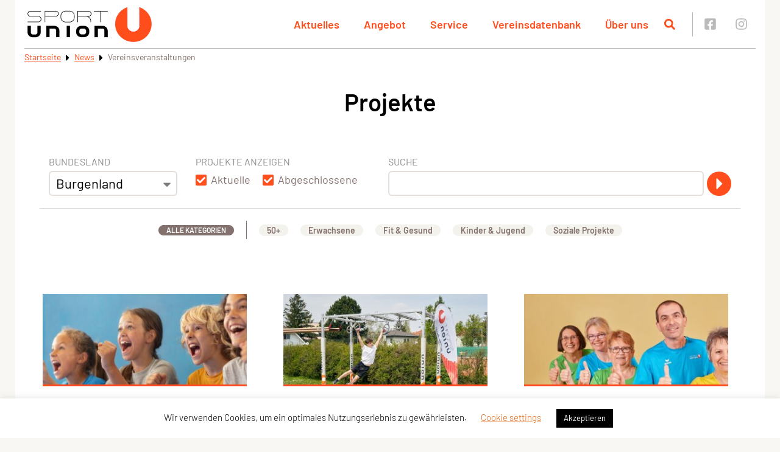

--- FILE ---
content_type: text/html; charset=UTF-8
request_url: https://sportunion.at/ktn/projekte/bundesland/burgenland/
body_size: 86686
content:
<!doctype html>
<html lang="de">
<head>
    <meta charset="UTF-8"/>
<script type="text/javascript">
/* <![CDATA[ */
var gform;gform||(document.addEventListener("gform_main_scripts_loaded",function(){gform.scriptsLoaded=!0}),document.addEventListener("gform/theme/scripts_loaded",function(){gform.themeScriptsLoaded=!0}),window.addEventListener("DOMContentLoaded",function(){gform.domLoaded=!0}),gform={domLoaded:!1,scriptsLoaded:!1,themeScriptsLoaded:!1,isFormEditor:()=>"function"==typeof InitializeEditor,callIfLoaded:function(o){return!(!gform.domLoaded||!gform.scriptsLoaded||!gform.themeScriptsLoaded&&!gform.isFormEditor()||(gform.isFormEditor()&&console.warn("The use of gform.initializeOnLoaded() is deprecated in the form editor context and will be removed in Gravity Forms 3.1."),o(),0))},initializeOnLoaded:function(o){gform.callIfLoaded(o)||(document.addEventListener("gform_main_scripts_loaded",()=>{gform.scriptsLoaded=!0,gform.callIfLoaded(o)}),document.addEventListener("gform/theme/scripts_loaded",()=>{gform.themeScriptsLoaded=!0,gform.callIfLoaded(o)}),window.addEventListener("DOMContentLoaded",()=>{gform.domLoaded=!0,gform.callIfLoaded(o)}))},hooks:{action:{},filter:{}},addAction:function(o,r,e,t){gform.addHook("action",o,r,e,t)},addFilter:function(o,r,e,t){gform.addHook("filter",o,r,e,t)},doAction:function(o){gform.doHook("action",o,arguments)},applyFilters:function(o){return gform.doHook("filter",o,arguments)},removeAction:function(o,r){gform.removeHook("action",o,r)},removeFilter:function(o,r,e){gform.removeHook("filter",o,r,e)},addHook:function(o,r,e,t,n){null==gform.hooks[o][r]&&(gform.hooks[o][r]=[]);var d=gform.hooks[o][r];null==n&&(n=r+"_"+d.length),gform.hooks[o][r].push({tag:n,callable:e,priority:t=null==t?10:t})},doHook:function(r,o,e){var t;if(e=Array.prototype.slice.call(e,1),null!=gform.hooks[r][o]&&((o=gform.hooks[r][o]).sort(function(o,r){return o.priority-r.priority}),o.forEach(function(o){"function"!=typeof(t=o.callable)&&(t=window[t]),"action"==r?t.apply(null,e):e[0]=t.apply(null,e)})),"filter"==r)return e[0]},removeHook:function(o,r,t,n){var e;null!=gform.hooks[o][r]&&(e=(e=gform.hooks[o][r]).filter(function(o,r,e){return!!(null!=n&&n!=o.tag||null!=t&&t!=o.priority)}),gform.hooks[o][r]=e)}});
/* ]]> */
</script>

    <meta name="viewport" content="width=device-width, initial-scale=1"/>
    <meta name='robots' content='index, follow, max-image-preview:large, max-snippet:-1, max-video-preview:-1' />

	<!-- This site is optimized with the Yoast SEO plugin v26.7 - https://yoast.com/wordpress/plugins/seo/ -->
	<title>Projekte &#8211; SPORTUNION Kärnten</title>
	<link rel="canonical" href="https://sportunion.at/ktn/news/kategorie/vereinsveranstaltungen/" />
	<meta property="og:locale" content="de_DE" />
	<meta property="og:type" content="website" />
	<meta property="og:url" content="https://sportunion.at/ktn/news/kategorie/vereinsveranstaltungen/" />
	<meta property="og:site_name" content="SPORTUNION Kärnten" />
	<meta property="og:image" content="https://sportunion.at/ktn/wp-content/uploads/sites/3/Bildschirmfoto-2020-09-20-um-19.17.32-7.png" />
	<meta property="og:image:width" content="1079" />
	<meta property="og:image:height" content="484" />
	<meta property="og:image:type" content="image/png" />
	<!-- / Yoast SEO plugin. -->





<link rel='preconnect' href='https://www.googletagmanager.com' />
<link rel='prefetch' href='https://sportunion.at/ktn/wp-content/themes/sportunion/assets/img/footer/footer-bg-theme-default.png' />
<style>[consent-id]:not(.rcb-content-blocker):not([consent-transaction-complete]):not([consent-visual-use-parent^="children:"]):not([consent-confirm]){opacity:0!important;}
.rcb-content-blocker+.rcb-content-blocker-children-fallback~*{display:none!important;}</style><link rel="preload" href="https://sportunion.at/ktn/wp-content/fe050c7cb425473a2ff094321a1ca171/dist/1273346356.js?ver=d0a9e67d7481025d345fb9f698655441" as="script" />
<link rel="preload" href="https://sportunion.at/ktn/wp-content/fe050c7cb425473a2ff094321a1ca171/dist/1901514239.js?ver=4041f7cb8df7e5e0d8e60e8e90b426ae" as="script" />
<link rel="preload" href="https://sportunion.at/ktn/wp-content/plugins/real-cookie-banner-pro/public/lib/animate.css/animate.min.css?ver=4.1.1" as="style" />
<link rel="alternate" type="application/rss+xml" title="SPORTUNION Kärnten &raquo; Projekte-Feed" href="https://sportunion.at/ktn/projekte/feed/" />
<script data-cfasync="false" type="text/javascript" defer src="https://sportunion.at/ktn/wp-content/fe050c7cb425473a2ff094321a1ca171/dist/1273346356.js?ver=d0a9e67d7481025d345fb9f698655441" id="real-cookie-banner-pro-vendor-real-cookie-banner-pro-banner-js"></script>
<script type="application/json" data-skip-lazy-load="js-extra" data-skip-moving="true" data-no-defer nitro-exclude data-alt-type="application/ld+json" data-dont-merge data-wpmeteor-nooptimize="true" data-cfasync="false" id="aed274f88b8d5580f98e4adae71de334e1-js-extra">{"slug":"real-cookie-banner-pro","textDomain":"real-cookie-banner","version":"5.2.5","restUrl":"https:\/\/sportunion.at\/ktn\/wp-json\/real-cookie-banner\/v1\/","restNamespace":"real-cookie-banner\/v1","restPathObfuscateOffset":"8e8a9d5d92e2c287","restRoot":"https:\/\/sportunion.at\/ktn\/wp-json\/","restQuery":{"_v":"5.2.5","_locale":"user"},"restNonce":"9b20d4d844","restRecreateNonceEndpoint":"https:\/\/sportunion.at\/ktn\/wp-admin\/admin-ajax.php?action=rest-nonce","publicUrl":"https:\/\/sportunion.at\/ktn\/wp-content\/plugins\/real-cookie-banner-pro\/public\/","chunkFolder":"dist","chunksLanguageFolder":"https:\/\/sportunion.at\/ktn\/wp-content\/languages\/mo-cache\/real-cookie-banner-pro\/","chunks":{"chunk-config-tab-blocker.lite.js":["de_DE-83d48f038e1cf6148175589160cda67e","de_DE-e5c2f3318cd06f18a058318f5795a54b","de_DE-76129424d1eb6744d17357561a128725","de_DE-d3d8ada331df664d13fa407b77bc690b"],"chunk-config-tab-blocker.pro.js":["de_DE-ddf5ae983675e7b6eec2afc2d53654a2","de_DE-487d95eea292aab22c80aa3ae9be41f0","de_DE-ab0e642081d4d0d660276c9cebfe9f5d","de_DE-0f5f6074a855fa677e6086b82145bd50"],"chunk-config-tab-consent.lite.js":["de_DE-3823d7521a3fc2857511061e0d660408"],"chunk-config-tab-consent.pro.js":["de_DE-9cb9ecf8c1e8ce14036b5f3a5e19f098"],"chunk-config-tab-cookies.lite.js":["de_DE-1a51b37d0ef409906245c7ed80d76040","de_DE-e5c2f3318cd06f18a058318f5795a54b","de_DE-76129424d1eb6744d17357561a128725"],"chunk-config-tab-cookies.pro.js":["de_DE-572ee75deed92e7a74abba4b86604687","de_DE-487d95eea292aab22c80aa3ae9be41f0","de_DE-ab0e642081d4d0d660276c9cebfe9f5d"],"chunk-config-tab-dashboard.lite.js":["de_DE-f843c51245ecd2b389746275b3da66b6"],"chunk-config-tab-dashboard.pro.js":["de_DE-ae5ae8f925f0409361cfe395645ac077"],"chunk-config-tab-import.lite.js":["de_DE-66df94240f04843e5a208823e466a850"],"chunk-config-tab-import.pro.js":["de_DE-e5fee6b51986d4ff7a051d6f6a7b076a"],"chunk-config-tab-licensing.lite.js":["de_DE-e01f803e4093b19d6787901b9591b5a6"],"chunk-config-tab-licensing.pro.js":["de_DE-4918ea9704f47c2055904e4104d4ffba"],"chunk-config-tab-scanner.lite.js":["de_DE-b10b39f1099ef599835c729334e38429"],"chunk-config-tab-scanner.pro.js":["de_DE-752a1502ab4f0bebfa2ad50c68ef571f"],"chunk-config-tab-settings.lite.js":["de_DE-37978e0b06b4eb18b16164a2d9c93a2c"],"chunk-config-tab-settings.pro.js":["de_DE-e59d3dcc762e276255c8989fbd1f80e3"],"chunk-config-tab-tcf.lite.js":["de_DE-4f658bdbf0aa370053460bc9e3cd1f69","de_DE-e5c2f3318cd06f18a058318f5795a54b","de_DE-d3d8ada331df664d13fa407b77bc690b"],"chunk-config-tab-tcf.pro.js":["de_DE-e1e83d5b8a28f1f91f63b9de2a8b181a","de_DE-487d95eea292aab22c80aa3ae9be41f0","de_DE-0f5f6074a855fa677e6086b82145bd50"]},"others":{"customizeValuesBanner":"{\"layout\":{\"type\":\"dialog\",\"maxHeightEnabled\":false,\"maxHeight\":740,\"dialogMaxWidth\":400,\"dialogPosition\":\"middleCenter\",\"dialogMargin\":[0,0,0,0],\"bannerPosition\":\"bottom\",\"bannerMaxWidth\":700,\"dialogBorderRadius\":3,\"borderRadius\":50,\"animationIn\":\"fadeInUp\",\"animationInDuration\":200,\"animationInOnlyMobile\":true,\"animationOut\":\"fadeOut\",\"animationOutDuration\":0,\"animationOutOnlyMobile\":true,\"overlay\":true,\"overlayBg\":\"#0a0a0a\",\"overlayBgAlpha\":56,\"overlayBlur\":0},\"decision\":{\"acceptAll\":\"button\",\"acceptEssentials\":\"link\",\"showCloseIcon\":false,\"acceptIndividual\":\"link\",\"buttonOrder\":\"all,essential,save,individual\",\"showGroups\":false,\"groupsFirstView\":false,\"saveButton\":\"always\"},\"design\":{\"bg\":\"#ffffff\",\"textAlign\":\"center\",\"linkTextDecoration\":\"underline\",\"borderWidth\":0,\"borderColor\":\"#ffffff\",\"fontSize\":14,\"fontColor\":\"#282828\",\"fontInheritFamily\":true,\"fontFamily\":\"Arial, Helvetica, sans-serif\",\"fontWeight\":\"normal\",\"boxShadowEnabled\":true,\"boxShadowOffsetX\":0,\"boxShadowOffsetY\":5,\"boxShadowBlurRadius\":13,\"boxShadowSpreadRadius\":0,\"boxShadowColor\":\"#000000\",\"boxShadowColorAlpha\":37},\"headerDesign\":{\"inheritBg\":false,\"bg\":\"#f4f4f4\",\"inheritTextAlign\":true,\"textAlign\":\"center\",\"padding\":[17,20,15,20],\"logo\":\"\",\"logoRetina\":\"\",\"logoMaxHeight\":40,\"logoPosition\":\"left\",\"logoMargin\":[5,15,5,15],\"fontSize\":24,\"fontColor\":\"#2b2b2b\",\"fontInheritFamily\":true,\"fontFamily\":\"Arial, Helvetica, sans-serif\",\"fontWeight\":\"normal\",\"borderWidth\":1,\"borderColor\":\"#efefef\"},\"bodyDesign\":{\"padding\":[15,20,10,20],\"descriptionInheritFontSize\":true,\"descriptionFontSize\":14,\"dottedGroupsInheritFontSize\":true,\"dottedGroupsFontSize\":14,\"dottedGroupsBulletColor\":\"#60b239\",\"teachingsInheritTextAlign\":true,\"teachingsTextAlign\":\"center\",\"teachingsSeparatorActive\":false,\"teachingsSeparatorWidth\":50,\"teachingsSeparatorHeight\":3,\"teachingsSeparatorColor\":\"#67bf3d\",\"teachingsInheritFontSize\":false,\"teachingsFontSize\":12,\"teachingsInheritFontColor\":false,\"teachingsFontColor\":\"#757575\",\"accordionMargin\":[10,0,5,0],\"accordionPadding\":[5,10,5,10],\"accordionArrowType\":\"outlined\",\"accordionArrowColor\":\"#15779b\",\"accordionBg\":\"#ffffff\",\"accordionActiveBg\":\"#f9f9f9\",\"accordionHoverBg\":\"#efefef\",\"accordionBorderWidth\":1,\"accordionBorderColor\":\"#efefef\",\"accordionTitleFontSize\":12,\"accordionTitleFontColor\":\"#2b2b2b\",\"accordionTitleFontWeight\":\"normal\",\"accordionDescriptionMargin\":[5,0,0,0],\"accordionDescriptionFontSize\":12,\"accordionDescriptionFontColor\":\"#757575\",\"accordionDescriptionFontWeight\":\"normal\",\"acceptAllOneRowLayout\":false,\"acceptAllPadding\":[10,10,10,10],\"acceptAllBg\":\"#026707\",\"acceptAllTextAlign\":\"center\",\"acceptAllFontSize\":18,\"acceptAllFontColor\":\"#ffffff\",\"acceptAllFontWeight\":\"normal\",\"acceptAllBorderWidth\":0,\"acceptAllBorderColor\":\"#000000\",\"acceptAllHoverBg\":\"#005101\",\"acceptAllHoverFontColor\":\"#ffffff\",\"acceptAllHoverBorderColor\":\"#000000\",\"acceptEssentialsUseAcceptAll\":true,\"acceptEssentialsButtonType\":\"\",\"acceptEssentialsPadding\":[5,5,5,5],\"acceptEssentialsBg\":\"#ffffff\",\"acceptEssentialsTextAlign\":\"center\",\"acceptEssentialsFontSize\":16,\"acceptEssentialsFontColor\":\"#6b6b6b\",\"acceptEssentialsFontWeight\":\"normal\",\"acceptEssentialsBorderWidth\":3,\"acceptEssentialsBorderColor\":\"#256516\",\"acceptEssentialsHoverBg\":\"#ffffff\",\"acceptEssentialsHoverFontColor\":\"#000000\",\"acceptEssentialsHoverBorderColor\":\"#026707\",\"acceptIndividualPadding\":[0,5,0,5],\"acceptIndividualBg\":\"#ffffff\",\"acceptIndividualTextAlign\":\"center\",\"acceptIndividualFontSize\":16,\"acceptIndividualFontColor\":\"#6b6b6b\",\"acceptIndividualFontWeight\":\"normal\",\"acceptIndividualBorderWidth\":0,\"acceptIndividualBorderColor\":\"#000000\",\"acceptIndividualHoverBg\":\"#ffffff\",\"acceptIndividualHoverFontColor\":\"#2b2b2b\",\"acceptIndividualHoverBorderColor\":\"#000000\"},\"footerDesign\":{\"poweredByLink\":false,\"inheritBg\":false,\"bg\":\"#f4f4f4\",\"inheritTextAlign\":true,\"textAlign\":\"center\",\"padding\":[15,20,17,20],\"fontSize\":12,\"fontColor\":\"#706f6f\",\"fontInheritFamily\":true,\"fontFamily\":\"Arial, Helvetica, sans-serif\",\"fontWeight\":\"normal\",\"hoverFontColor\":\"#2b2b2b\",\"borderWidth\":0,\"borderColor\":\"#efefef\",\"languageSwitcher\":\"flags\"},\"texts\":{\"headline\":\"Privatsph\\u00e4re-Einstellungen\",\"description\":\"Wir verwenden Cookies und \\u00e4hnliche Technologien auf unserer Website und verarbeiten personenbezogene Daten von dir (z.B. IP-Adresse), um z.B. Inhalte und Anzeigen zu personalisieren, Medien von Drittanbietern einzubinden oder Zugriffe auf unsere Website zu analysieren. Die Datenverarbeitung kann auch erst in Folge gesetzter Cookies stattfinden. Wir teilen diese Daten mit Dritten, die wir in den Privatsph\\u00e4re-Einstellungen benennen.<br \\\/><br \\\/>Die Datenverarbeitung kann mit deiner Einwilligung oder auf Basis eines berechtigten Interesses erfolgen, dem du in den Privatsph\\u00e4re-Einstellungen widersprechen kannst. Du hast das Recht, nicht einzuwilligen und deine Einwilligung zu einem sp\\u00e4teren Zeitpunkt zu \\u00e4ndern oder zu widerrufen. Weitere Informationen zur Verwendung deiner Daten findest du in unserer {{privacyPolicy}}Datenschutzerkl\\u00e4rung{{\\\/privacyPolicy}}.\",\"acceptAll\":\"Alle akzeptieren\",\"acceptEssentials\":\"Weiter ohne Einwilligung\",\"acceptIndividual\":\"Privatsph\\u00e4re-Einstellungen individuell festlegen\",\"poweredBy\":\"2\",\"dataProcessingInUnsafeCountries\":\"Einige Services verarbeiten personenbezogene Daten in unsicheren Drittl\\u00e4ndern. Indem du in die Nutzung dieser Services einwilligst, erkl\\u00e4rst du dich auch mit der Verarbeitung deiner Daten in diesen unsicheren Drittl\\u00e4ndern gem\\u00e4\\u00df {{legalBasis}} einverstanden. Dies birgt das Risiko, dass deine Daten von Beh\\u00f6rden zu Kontroll- und \\u00dcberwachungszwecken verarbeitet werden, m\\u00f6glicherweise ohne die M\\u00f6glichkeit eines Rechtsbehelfs.\",\"ageNoticeBanner\":\"Du bist unter {{minAge}} Jahre alt? Dann kannst du nicht in optionale Services einwilligen. Du kannst deine Eltern oder Erziehungsberechtigten bitten, mit dir in diese Services einzuwilligen.\",\"ageNoticeBlocker\":\"Du bist unter {{minAge}} Jahre alt? Leider darfst du in diesen Service nicht selbst einwilligen, um diese Inhalte zu sehen. Bitte deine Eltern oder Erziehungsberechtigten, in den Service mit dir einzuwilligen!\",\"listServicesNotice\":\"Wenn du alle Services akzeptierst, erlaubst du, dass {{services}} geladen werden. Diese sind nach ihrem Zweck in Gruppen {{serviceGroups}} unterteilt (Zugeh\\u00f6rigkeit durch hochgestellte Zahlen gekennzeichnet).\",\"listServicesLegitimateInterestNotice\":\"Au\\u00dferdem werden {{services}} auf der Grundlage eines berechtigten Interesses geladen.\",\"tcfStacksCustomName\":\"Services mit verschiedenen Zwecken au\\u00dferhalb des TCF-Standards\",\"tcfStacksCustomDescription\":\"Services, die Einwilligungen nicht \\u00fcber den TCF-Standard, sondern \\u00fcber andere Technologien teilen. Diese werden nach ihrem Zweck in mehrere Gruppen unterteilt. Einige davon werden aufgrund eines berechtigten Interesses genutzt (z.B. Gefahrenabwehr), andere werden nur mit deiner Einwilligung genutzt. Details zu den einzelnen Gruppen und Zwecken der Services findest du in den individuellen Privatsph\\u00e4re-Einstellungen.\",\"consentForwardingExternalHosts\":\"Deine Einwilligung gilt auch auf {{websites}}.\",\"blockerHeadline\":\"{{name}} aufgrund von Privatsph\\u00e4re-Einstellungen blockiert\",\"blockerLinkShowMissing\":\"Zeige alle Services, in die du noch einwilligen musst\",\"blockerLoadButton\":\"Services akzeptieren und Inhalte laden\",\"blockerAcceptInfo\":\"Wenn du die blockierten Inhalte l\\u00e4dst, werden deine Datenschutzeinstellungen angepasst. Inhalte aus diesem Service werden in Zukunft nicht mehr blockiert.\",\"stickyHistory\":\"Historie der Privatsph\\u00e4re-Einstellungen\",\"stickyRevoke\":\"Einwilligungen widerrufen\",\"stickyRevokeSuccessMessage\":\"Du hast die Einwilligung f\\u00fcr Services mit dessen Cookies und Verarbeitung personenbezogener Daten erfolgreich widerrufen. Die Seite wird jetzt neu geladen!\",\"stickyChange\":\"Privatsph\\u00e4re-Einstellungen \\u00e4ndern\"},\"individualLayout\":{\"inheritDialogMaxWidth\":false,\"dialogMaxWidth\":750,\"inheritBannerMaxWidth\":false,\"bannerMaxWidth\":975,\"descriptionTextAlign\":\"left\"},\"group\":{\"checkboxBg\":\"#f0f0f0\",\"checkboxBorderWidth\":1,\"checkboxBorderColor\":\"#d2d2d2\",\"checkboxActiveColor\":\"#ffffff\",\"checkboxActiveBg\":\"#60b239\",\"checkboxActiveBorderColor\":\"#2ea300\",\"groupInheritBg\":true,\"groupBg\":\"#f4f4f4\",\"groupPadding\":[15,15,15,15],\"groupSpacing\":10,\"groupBorderRadius\":5,\"groupBorderWidth\":1,\"groupBorderColor\":\"#f4f4f4\",\"headlineFontSize\":16,\"headlineFontWeight\":\"normal\",\"headlineFontColor\":\"#2b2b2b\",\"descriptionFontSize\":14,\"descriptionFontColor\":\"#706f6f\",\"linkColor\":\"#706f6f\",\"linkHoverColor\":\"#2b2b2b\",\"detailsHideLessRelevant\":false},\"saveButton\":{\"useAcceptAll\":true,\"type\":\"button\",\"padding\":[5,5,5,5],\"bg\":\"#ffffff\",\"textAlign\":\"center\",\"fontSize\":14,\"fontColor\":\"#60b239\",\"fontWeight\":\"normal\",\"borderWidth\":3,\"borderColor\":\"#60b239\",\"hoverBg\":\"#ffffff\",\"hoverFontColor\":\"#2ea300\",\"hoverBorderColor\":\"#2ea300\"},\"individualTexts\":{\"headline\":\"Individuelle Privatsph\\u00e4re-Einstellungen\",\"description\":\"Wir verwenden Cookies und \\u00e4hnliche Technologien auf unserer Website und verarbeiten personenbezogene Daten von dir (z.B. IP-Adresse), um z.B. Inhalte und Anzeigen zu personalisieren, Medien von Drittanbietern einzubinden oder Zugriffe auf unsere Website zu analysieren. Die Datenverarbeitung kann auch erst in Folge gesetzter Cookies stattfinden. Wir teilen diese Daten mit Dritten, die wir in den Privatsph\\u00e4re-Einstellungen benennen.<br \\\/><br \\\/>Die Datenverarbeitung kann mit deiner Einwilligung oder auf Basis eines berechtigten Interesses erfolgen, dem du in den Privatsph\\u00e4re-Einstellungen widersprechen kannst. Du hast das Recht, nicht einzuwilligen und deine Einwilligung zu einem sp\\u00e4teren Zeitpunkt zu \\u00e4ndern oder zu widerrufen. Weitere Informationen zur Verwendung deiner Daten findest du in unserer {{privacyPolicy}}Datenschutzerkl\\u00e4rung{{\\\/privacyPolicy}}.<br \\\/><br \\\/>Im Folgenden findest du eine \\u00dcbersicht \\u00fcber alle Services, die von dieser Website genutzt werden. Du kannst dir detaillierte Informationen zu jedem Service ansehen und ihm einzeln zustimmen oder von deinem Widerspruchsrecht Gebrauch machen.\",\"save\":\"Individuelle Auswahlen speichern\",\"showMore\":\"Service-Informationen anzeigen\",\"hideMore\":\"Service-Informationen ausblenden\",\"postamble\":\"\"},\"mobile\":{\"enabled\":true,\"maxHeight\":400,\"hideHeader\":false,\"alignment\":\"bottom\",\"scalePercent\":90,\"scalePercentVertical\":-50},\"sticky\":{\"enabled\":false,\"animationsEnabled\":true,\"alignment\":\"left\",\"bubbleBorderRadius\":50,\"icon\":\"fingerprint\",\"iconCustom\":\"\",\"iconCustomRetina\":\"\",\"iconSize\":30,\"iconColor\":\"#ffffff\",\"bubbleMargin\":[10,20,20,20],\"bubblePadding\":15,\"bubbleBg\":\"#15779b\",\"bubbleBorderWidth\":0,\"bubbleBorderColor\":\"#10556f\",\"boxShadowEnabled\":true,\"boxShadowOffsetX\":0,\"boxShadowOffsetY\":2,\"boxShadowBlurRadius\":5,\"boxShadowSpreadRadius\":1,\"boxShadowColor\":\"#105b77\",\"boxShadowColorAlpha\":40,\"bubbleHoverBg\":\"#ffffff\",\"bubbleHoverBorderColor\":\"#000000\",\"hoverIconColor\":\"#000000\",\"hoverIconCustom\":\"\",\"hoverIconCustomRetina\":\"\",\"menuFontSize\":16,\"menuBorderRadius\":5,\"menuItemSpacing\":10,\"menuItemPadding\":[5,10,5,10]},\"customCss\":{\"css\":\"\",\"antiAdBlocker\":\"y\"}}","isPro":true,"showProHints":false,"proUrl":"https:\/\/devowl.io\/de\/go\/real-cookie-banner?source=rcb-lite","showLiteNotice":false,"frontend":{"groups":"[{\"id\":373,\"name\":\"Essenziell\",\"slug\":\"essenziell\",\"description\":\"Essenzielle Services sind f\\u00fcr die grundlegende Funktionalit\\u00e4t der Website erforderlich. Sie enthalten nur technisch notwendige Services. Diesen Services kann nicht widersprochen werden.\",\"isEssential\":true,\"isDefault\":false,\"items\":[{\"id\":9181,\"name\":\"Real Cookie Banner\",\"purpose\":\"Real Cookie Banner bittet Website-Besucher um die Einwilligung zum Setzen von Cookies und zur Verarbeitung personenbezogener Daten. Dazu wird jedem Website-Besucher eine UUID (pseudonyme Identifikation des Nutzers) zugewiesen, die bis zum Ablauf des Cookies zur Speicherung der Einwilligung g\\u00fcltig ist. Cookies werden dazu verwendet, um zu testen, ob Cookies gesetzt werden k\\u00f6nnen, um Referenz auf die dokumentierte Einwilligung zu speichern, um zu speichern, in welche Services aus welchen Service-Gruppen der Besucher eingewilligt hat, und, falls Einwilligung nach dem Transparency & Consent Framework (TCF) eingeholt werden, um die Einwilligungen in TCF Partner, Zwecke, besondere Zwecke, Funktionen und besondere Funktionen zu speichern. Im Rahmen der Darlegungspflicht nach DSGVO wird die erhobene Einwilligung vollumf\\u00e4nglich dokumentiert. Dazu z\\u00e4hlt neben den Services und Service-Gruppen, in welche der Besucher eingewilligt hat, und falls Einwilligung nach dem TCF Standard eingeholt werden, in welche TCF Partner, Zwecke und Funktionen der Besucher eingewilligt hat, alle Einstellungen des Cookie Banners zum Zeitpunkt der Einwilligung als auch die technischen Umst\\u00e4nde (z.B. Gr\\u00f6\\u00dfe des Sichtbereichs bei der Einwilligung) und die Nutzerinteraktionen (z.B. Klick auf Buttons), die zur Einwilligung gef\\u00fchrt haben. Die Einwilligung wird pro Sprache einmal erhoben.\",\"providerContact\":{\"phone\":\"\",\"email\":\"\",\"link\":\"\"},\"isProviderCurrentWebsite\":true,\"provider\":\"\",\"uniqueName\":\"\",\"isEmbeddingOnlyExternalResources\":false,\"legalBasis\":\"legal-requirement\",\"dataProcessingInCountries\":[],\"dataProcessingInCountriesSpecialTreatments\":[],\"technicalDefinitions\":[{\"type\":\"http\",\"name\":\"real_cookie_banner*\",\"host\":\".sportunion.at\",\"duration\":365,\"durationUnit\":\"d\",\"isSessionDuration\":false,\"purpose\":\"\"},{\"type\":\"http\",\"name\":\"real_cookie_banner*-tcf\",\"host\":\".sportunion.at\",\"duration\":365,\"durationUnit\":\"d\",\"isSessionDuration\":false,\"purpose\":\"\"},{\"type\":\"http\",\"name\":\"real_cookie_banner-test\",\"host\":\".sportunion.at\",\"duration\":365,\"durationUnit\":\"d\",\"isSessionDuration\":false,\"purpose\":\"\"}],\"codeDynamics\":[],\"providerPrivacyPolicyUrl\":\"\",\"providerLegalNoticeUrl\":\"\",\"tagManagerOptInEventName\":\"\",\"tagManagerOptOutEventName\":\"\",\"googleConsentModeConsentTypes\":[],\"executePriority\":10,\"codeOptIn\":\"\",\"executeCodeOptInWhenNoTagManagerConsentIsGiven\":false,\"codeOptOut\":\"\",\"executeCodeOptOutWhenNoTagManagerConsentIsGiven\":false,\"deleteTechnicalDefinitionsAfterOptOut\":false,\"codeOnPageLoad\":\"\",\"presetId\":\"real-cookie-banner\"},{\"id\":9182,\"name\":\"Wordfence\",\"purpose\":\"Wordfence sichert diese Website vor Angriffen verschiedener Art. Cookies oder Cookie-\\u00e4hnliche Technologien k\\u00f6nnen gespeichert und gelesen werden. Cookies werden verwendet, um die Berechtigungen des Benutzers vor dem Zugriff auf WordPress zu pr\\u00fcfen, um Administratoren zu benachrichtigen, wenn sich ein Benutzer mit einem neuen Ger\\u00e4t oder Standort anmeldet, und um definierte L\\u00e4nderbeschr\\u00e4nkungen durch speziell pr\\u00e4parierte Links zu umgehen. Das berechtigte Interesse an der Nutzung dieses Dienstes besteht darin, die notwendige Sicherheit der Website zu gew\\u00e4hrleisten.\",\"providerContact\":{\"phone\":\"\",\"email\":\"\",\"link\":\"\"},\"isProviderCurrentWebsite\":true,\"provider\":\"\",\"uniqueName\":\"wordfence\",\"isEmbeddingOnlyExternalResources\":false,\"legalBasis\":\"legitimate-interest\",\"dataProcessingInCountries\":[],\"dataProcessingInCountriesSpecialTreatments\":[],\"technicalDefinitions\":[{\"type\":\"http\",\"name\":\"wfls-remembered-*\",\"host\":\"sportunion.at\",\"duration\":30,\"durationUnit\":\"d\",\"isSessionDuration\":false,\"purpose\":\"\"},{\"type\":\"http\",\"name\":\"wfwaf-authcookie-*\",\"host\":\"sportunion.at\",\"duration\":12,\"durationUnit\":\"mo\",\"isSessionDuration\":false,\"purpose\":\"\"},{\"type\":\"http\",\"name\":\"wf_loginalerted_*\",\"host\":\"sportunion.at\",\"duration\":12,\"durationUnit\":\"mo\",\"isSessionDuration\":false,\"purpose\":\"\"},{\"type\":\"http\",\"name\":\"wfCBLBypass\",\"host\":\"sportunion.at\",\"duration\":12,\"durationUnit\":\"mo\",\"isSessionDuration\":false,\"purpose\":\"\"}],\"codeDynamics\":[],\"providerPrivacyPolicyUrl\":\"\",\"providerLegalNoticeUrl\":\"\",\"tagManagerOptInEventName\":\"\",\"tagManagerOptOutEventName\":\"\",\"googleConsentModeConsentTypes\":[],\"executePriority\":10,\"codeOptIn\":\"\",\"executeCodeOptInWhenNoTagManagerConsentIsGiven\":false,\"codeOptOut\":\"\",\"executeCodeOptOutWhenNoTagManagerConsentIsGiven\":false,\"deleteTechnicalDefinitionsAfterOptOut\":false,\"codeOnPageLoad\":\"\",\"presetId\":\"wordfence\"}]},{\"id\":374,\"name\":\"Funktional\",\"slug\":\"funktional\",\"description\":\"Funktionale Services sind notwendig, um \\u00fcber die wesentliche Funktionalit\\u00e4t der Website hinausgehende Features wie h\\u00fcbschere Schriftarten, Videowiedergabe oder interaktive Web 2.0-Features bereitzustellen. Inhalte von z.B. Video- und Social Media-Plattformen sind standardm\\u00e4\\u00dfig gesperrt und k\\u00f6nnen zugestimmt werden. Wenn dem Service zugestimmt wird, werden diese Inhalte automatisch ohne weitere manuelle Einwilligung geladen.\",\"isEssential\":false,\"isDefault\":false,\"items\":[{\"id\":9183,\"name\":\"weatherapi.com\",\"purpose\":\"\",\"providerContact\":{\"phone\":\"\",\"email\":\"\",\"link\":\"\"},\"isProviderCurrentWebsite\":false,\"provider\":\"OPLAO FZCO, Unit no 001, IFZA Dubai - Building A1, Dubai Silicon Oasis, Dubai\",\"uniqueName\":\"weatherapicom\",\"isEmbeddingOnlyExternalResources\":true,\"legalBasis\":\"consent\",\"dataProcessingInCountries\":[],\"dataProcessingInCountriesSpecialTreatments\":[],\"technicalDefinitions\":[{\"type\":\"http\",\"name\":\"\",\"host\":\"\",\"duration\":0,\"durationUnit\":\"y\",\"isSessionDuration\":false,\"purpose\":\"\"}],\"codeDynamics\":[],\"providerPrivacyPolicyUrl\":\"https:\\\/\\\/www.weatherapi.com\\\/privacy.aspx\",\"providerLegalNoticeUrl\":\"\",\"tagManagerOptInEventName\":\"\",\"tagManagerOptOutEventName\":\"\",\"googleConsentModeConsentTypes\":[],\"executePriority\":10,\"codeOptIn\":\"\",\"executeCodeOptInWhenNoTagManagerConsentIsGiven\":false,\"codeOptOut\":\"\",\"executeCodeOptOutWhenNoTagManagerConsentIsGiven\":false,\"deleteTechnicalDefinitionsAfterOptOut\":false,\"codeOnPageLoad\":\"\",\"presetId\":\"\"},{\"id\":9184,\"name\":\"Google Tag Manager\",\"purpose\":\"Google Tag Manager ist ein Dienst zur Verwaltung von Tags, die durch ein bestimmtes Ereignis ausgel\\u00f6st werden, welche ein drittes Script einf\\u00fcgen oder Daten an einen dritten Dienst senden. Auf dem Client-Ger\\u00e4t des Nutzers werden keine Cookies im technischen Sinne gesetzt, aber es werden technische und pers\\u00f6nliche Daten wie z.B. die IP-Adresse vom Client an den Server des Diensteanbieters \\u00fcbertragen, um die Nutzung des Dienstes zu erm\\u00f6glichen.\",\"providerContact\":{\"phone\":\"\",\"email\":\"\",\"link\":\"\"},\"isProviderCurrentWebsite\":false,\"provider\":\"Google Ireland Limited, Gordon House, Barrow Street, Dublin 4, Irland\",\"uniqueName\":\"gtm\",\"isEmbeddingOnlyExternalResources\":true,\"legalBasis\":\"consent\",\"dataProcessingInCountries\":[\"US\",\"IE\",\"AU\",\"BE\",\"BR\",\"CA\",\"CL\",\"FI\",\"FR\",\"DE\",\"HK\",\"IN\",\"ID\",\"IL\",\"IT\",\"JP\",\"KR\",\"NL\",\"PL\",\"QA\",\"SG\",\"ES\",\"CH\",\"TW\",\"GB\"],\"dataProcessingInCountriesSpecialTreatments\":[\"standard-contractual-clauses\",\"provider-is-self-certified-trans-atlantic-data-privacy-framework\"],\"technicalDefinitions\":[],\"codeDynamics\":[],\"providerPrivacyPolicyUrl\":\"https:\\\/\\\/policies.google.com\\\/privacy\",\"providerLegalNoticeUrl\":\"https:\\\/\\\/www.google.de\\\/contact\\\/impressum.html\",\"tagManagerOptInEventName\":\"\",\"tagManagerOptOutEventName\":\"\",\"googleConsentModeConsentTypes\":[],\"executePriority\":10,\"codeOptIn\":\"\",\"executeCodeOptInWhenNoTagManagerConsentIsGiven\":false,\"codeOptOut\":\"\",\"executeCodeOptOutWhenNoTagManagerConsentIsGiven\":false,\"deleteTechnicalDefinitionsAfterOptOut\":false,\"codeOnPageLoad\":\"\",\"presetId\":\"gtm\"},{\"id\":9185,\"name\":\"Google Maps\",\"purpose\":\"Google Maps erm\\u00f6glicht das Einbetten von Karten direkt in Websites, um die Website zu verbessern. Dies erfordert die Verarbeitung der IP-Adresse und der Metadaten des Nutzers. Cookies oder Cookie-\\u00e4hnliche Technologien k\\u00f6nnen gespeichert und ausgelesen werden. Diese k\\u00f6nnen personenbezogene Daten und technische Daten wie Nutzer-IDs, Einwilligungen, Einstellungen der Karten-Software und Sicherheitstokens enthalten. Diese Daten k\\u00f6nnen verwendet werden, um besuchte Websites zu erfassen, detaillierte Statistiken \\u00fcber das Nutzerverhalten zu erstellen und um die Dienste von Google zu verbessern. Diese Daten k\\u00f6nnen von Google mit den Daten der auf den Websites von Google (z. B. google.com und youtube.com) eingeloggten Nutzer verkn\\u00fcpft werden. Google stellt personenbezogene Daten seinen verbundenen Unternehmen, anderen vertrauensw\\u00fcrdigen Unternehmen oder Personen zur Verf\\u00fcgung, die diese Daten auf der Grundlage der Anweisungen von Google und in \\u00dcbereinstimmung mit den Datenschutzbestimmungen von Google verarbeiten k\\u00f6nnen.\",\"providerContact\":{\"phone\":\"+353 1 543 1000\",\"email\":\"dpo-google@google.com\",\"link\":\"https:\\\/\\\/support.google.com\\\/\"},\"isProviderCurrentWebsite\":false,\"provider\":\"Google Ireland Limited, Gordon House, Barrow Street, Dublin 4, Irland\",\"uniqueName\":\"gtm-1\",\"isEmbeddingOnlyExternalResources\":false,\"legalBasis\":\"consent\",\"dataProcessingInCountries\":[\"US\",\"IE\",\"AU\",\"BE\",\"BR\",\"CA\",\"CL\",\"FI\",\"FR\",\"DE\",\"HK\",\"IN\",\"ID\",\"IL\",\"IT\",\"JP\",\"KR\",\"NL\",\"PL\",\"QA\",\"SG\",\"ES\",\"CH\",\"TW\",\"GB\"],\"dataProcessingInCountriesSpecialTreatments\":[\"standard-contractual-clauses\",\"provider-is-self-certified-trans-atlantic-data-privacy-framework\"],\"technicalDefinitions\":[],\"codeDynamics\":[],\"providerPrivacyPolicyUrl\":\"https:\\\/\\\/policies.google.com\\\/privacy\",\"providerLegalNoticeUrl\":\"https:\\\/\\\/www.google.de\\\/contact\\\/impressum.html\",\"tagManagerOptInEventName\":\"\",\"tagManagerOptOutEventName\":\"\",\"googleConsentModeConsentTypes\":[],\"executePriority\":10,\"codeOptIn\":\"\",\"executeCodeOptInWhenNoTagManagerConsentIsGiven\":false,\"codeOptOut\":\"\",\"executeCodeOptOutWhenNoTagManagerConsentIsGiven\":false,\"deleteTechnicalDefinitionsAfterOptOut\":false,\"codeOnPageLoad\":\"\",\"presetId\":\"google-maps\"},{\"id\":9186,\"name\":\"Strava\",\"purpose\":\"Strava ist ein Fitness-Tracking Dienst, der diesen mit sozialen Netzwerken verbindet. Die Einbettung von Strava erm\\u00f6glicht Darstellung von dort gespeicherten Daten.\",\"providerContact\":{\"phone\":\"\",\"email\":\"\",\"link\":\"\"},\"isProviderCurrentWebsite\":false,\"provider\":\"Strava, Inc.\",\"uniqueName\":\"strava\",\"isEmbeddingOnlyExternalResources\":false,\"legalBasis\":\"consent\",\"dataProcessingInCountries\":[],\"dataProcessingInCountriesSpecialTreatments\":[],\"technicalDefinitions\":[{\"type\":\"http\",\"name\":\"_strava4_session\",\"host\":\"strava.com\",\"duration\":0,\"durationUnit\":\"y\",\"isSessionDuration\":true,\"purpose\":\"\"}],\"codeDynamics\":[],\"providerPrivacyPolicyUrl\":\"https:\\\/\\\/www.strava.com\\\/legal\\\/privacy\",\"providerLegalNoticeUrl\":\"https:\\\/\\\/www.strava.com\\\/legal\\\/terms#impressum\",\"tagManagerOptInEventName\":\"\",\"tagManagerOptOutEventName\":\"\",\"googleConsentModeConsentTypes\":[],\"executePriority\":10,\"codeOptIn\":\"\",\"executeCodeOptInWhenNoTagManagerConsentIsGiven\":false,\"codeOptOut\":\"\",\"executeCodeOptOutWhenNoTagManagerConsentIsGiven\":false,\"deleteTechnicalDefinitionsAfterOptOut\":false,\"codeOnPageLoad\":\"\",\"presetId\":\"\"},{\"id\":9187,\"name\":\"Font Awesome\",\"purpose\":\"Font Awesome ist ein Service, der benutzerdefinierte Icon-Schriften, die nicht auf dem Client-Ger\\u00e4t des Nutzers installiert sind, herunterl\\u00e4dt und in die Website einbettet. Auf dem Client-Ger\\u00e4t des Nutzers werden keine Cookies im technischen Sinne gesetzt, aber es werden technische und pers\\u00f6nliche Daten (wie z.B. die IP-Adresse) vom Client an den Server des Dienstanbieters \\u00fcbertragen, um die Nutzung des Services zu erm\\u00f6glichen.\",\"providerContact\":{\"phone\":\"\",\"email\":\"\",\"link\":\"\"},\"isProviderCurrentWebsite\":false,\"provider\":\"Fonticons, Inc.\",\"uniqueName\":\"font-awesome\",\"isEmbeddingOnlyExternalResources\":true,\"legalBasis\":\"consent\",\"dataProcessingInCountries\":[\"US\"],\"dataProcessingInCountriesSpecialTreatments\":[],\"technicalDefinitions\":[{\"type\":\"http\",\"name\":\"\",\"host\":\"\",\"duration\":0,\"durationUnit\":\"y\",\"isSessionDuration\":false,\"purpose\":\"\"}],\"codeDynamics\":[],\"providerPrivacyPolicyUrl\":\"https:\\\/\\\/fontawesome.com\\\/privacy\",\"providerLegalNoticeUrl\":\"\",\"tagManagerOptInEventName\":\"\",\"tagManagerOptOutEventName\":\"\",\"googleConsentModeConsentTypes\":[],\"executePriority\":10,\"codeOptIn\":\"\",\"executeCodeOptInWhenNoTagManagerConsentIsGiven\":false,\"codeOptOut\":\"\",\"executeCodeOptOutWhenNoTagManagerConsentIsGiven\":false,\"deleteTechnicalDefinitionsAfterOptOut\":false,\"codeOnPageLoad\":\"\",\"presetId\":\"font-awesome\"},{\"id\":9188,\"name\":\"YouTube\",\"purpose\":\"YouTube erm\\u00f6glicht die direkte Einbettung von auf youtube.com ver\\u00f6ffentlichten Inhalten in Websites. Die Cookies werden verwendet, um besuchte Websites und detaillierte Statistiken \\u00fcber das Nutzerverhalten zu sammeln. Diese Daten k\\u00f6nnen mit den Daten der auf youtube.com und google.com angemeldeten Nutzer verkn\\u00fcpft werden.\",\"providerContact\":{\"phone\":\"\",\"email\":\"\",\"link\":\"\"},\"isProviderCurrentWebsite\":false,\"provider\":\"Google Ireland Limited\",\"uniqueName\":\"youtube-2\",\"isEmbeddingOnlyExternalResources\":false,\"legalBasis\":\"consent\",\"dataProcessingInCountries\":[\"US\"],\"dataProcessingInCountriesSpecialTreatments\":[],\"technicalDefinitions\":[{\"type\":\"http\",\"name\":\"SIDCC\",\"host\":\".youtube.com\",\"duration\":1,\"durationUnit\":\"y\",\"isSessionDuration\":false,\"purpose\":\"\"},{\"type\":\"http\",\"name\":\"__Secure-3PAPISID\",\"host\":\".youtube.com\",\"duration\":2,\"durationUnit\":\"y\",\"isSessionDuration\":false,\"purpose\":\"\"},{\"type\":\"http\",\"name\":\"__Secure-APISID\",\"host\":\".youtube.com\",\"duration\":1,\"durationUnit\":\"mo\",\"isSessionDuration\":false,\"purpose\":\"\"},{\"type\":\"http\",\"name\":\"__Secure-SSID\",\"host\":\".youtube.com\",\"duration\":1,\"durationUnit\":\"mo\",\"isSessionDuration\":false,\"purpose\":\"\"},{\"type\":\"http\",\"name\":\"__Secure-HSID\",\"host\":\".youtube.com\",\"duration\":1,\"durationUnit\":\"mo\",\"isSessionDuration\":false,\"purpose\":\"\"},{\"type\":\"http\",\"name\":\"APISID\",\"host\":\".youtube.com\",\"duration\":2,\"durationUnit\":\"y\",\"isSessionDuration\":false,\"purpose\":\"\"},{\"type\":\"http\",\"name\":\"__Secure-3PSID\",\"host\":\".youtube.com\",\"duration\":2,\"durationUnit\":\"y\",\"isSessionDuration\":false,\"purpose\":\"\"},{\"type\":\"http\",\"name\":\"SAPISID\",\"host\":\".youtube.com\",\"duration\":2,\"durationUnit\":\"y\",\"isSessionDuration\":false,\"purpose\":\"\"},{\"type\":\"http\",\"name\":\"HSID\",\"host\":\".youtube.com\",\"duration\":2,\"durationUnit\":\"y\",\"isSessionDuration\":false,\"purpose\":\"\"},{\"type\":\"http\",\"name\":\"SSID\",\"host\":\".youtube.com\",\"duration\":2,\"durationUnit\":\"y\",\"isSessionDuration\":false,\"purpose\":\"\"},{\"type\":\"http\",\"name\":\"SID\",\"host\":\".youtube.com\",\"duration\":2,\"durationUnit\":\"y\",\"isSessionDuration\":false,\"purpose\":\"\"},{\"type\":\"http\",\"name\":\"1P_JAR\",\"host\":\".youtube.com\",\"duration\":1,\"durationUnit\":\"mo\",\"isSessionDuration\":false,\"purpose\":\"\"},{\"type\":\"http\",\"name\":\"SEARCH_SAMESITE\",\"host\":\".youtube.com\",\"duration\":6,\"durationUnit\":\"mo\",\"isSessionDuration\":false,\"purpose\":\"\"},{\"type\":\"http\",\"name\":\"CONSENT\",\"host\":\".youtube.com\",\"duration\":18,\"durationUnit\":\"y\",\"isSessionDuration\":false,\"purpose\":\"\"},{\"type\":\"http\",\"name\":\"YSC\",\"host\":\".youtube.com\",\"duration\":0,\"durationUnit\":\"y\",\"isSessionDuration\":true,\"purpose\":\"\"},{\"type\":\"http\",\"name\":\"SIDCC\",\"host\":\".youtube.com\",\"duration\":6,\"durationUnit\":\"mo\",\"isSessionDuration\":false,\"purpose\":\"\"},{\"type\":\"http\",\"name\":\"LOGIN_INFO\",\"host\":\".youtube.com\",\"duration\":2,\"durationUnit\":\"y\",\"isSessionDuration\":false,\"purpose\":\"\"},{\"type\":\"http\",\"name\":\"HSID\",\"host\":\".youtube.com\",\"duration\":2,\"durationUnit\":\"y\",\"isSessionDuration\":false,\"purpose\":\"\"},{\"type\":\"http\",\"name\":\"VISITOR_INFO1_LIVE\",\"host\":\".youtube.com\",\"duration\":6,\"durationUnit\":\"mo\",\"isSessionDuration\":false,\"purpose\":\"\"},{\"type\":\"http\",\"name\":\"__Secure-3PAPISID\",\"host\":\".youtube.com\",\"duration\":6,\"durationUnit\":\"mo\",\"isSessionDuration\":false,\"purpose\":\"\"},{\"type\":\"http\",\"name\":\"CONSENT\",\"host\":\".youtube.com\",\"duration\":18,\"durationUnit\":\"y\",\"isSessionDuration\":false,\"purpose\":\"\"},{\"type\":\"http\",\"name\":\"SSID\",\"host\":\".youtube.com\",\"duration\":6,\"durationUnit\":\"mo\",\"isSessionDuration\":false,\"purpose\":\"\"},{\"type\":\"http\",\"name\":\"__Secure-SSID\",\"host\":\".youtube.com\",\"duration\":1,\"durationUnit\":\"mo\",\"isSessionDuration\":false,\"purpose\":\"\"},{\"type\":\"http\",\"name\":\"__Secure-APISID\",\"host\":\".youtube.com\",\"duration\":1,\"durationUnit\":\"mo\",\"isSessionDuration\":false,\"purpose\":\"\"},{\"type\":\"http\",\"name\":\"__Secure-HSID\",\"host\":\".youtube.com\",\"duration\":1,\"durationUnit\":\"mo\",\"isSessionDuration\":false,\"purpose\":\"\"},{\"type\":\"http\",\"name\":\"SAPISID\",\"host\":\".youtube.com\",\"duration\":6,\"durationUnit\":\"mo\",\"isSessionDuration\":false,\"purpose\":\"\"},{\"type\":\"http\",\"name\":\"APISID\",\"host\":\".youtube.com\",\"duration\":2,\"durationUnit\":\"y\",\"isSessionDuration\":false,\"purpose\":\"\"},{\"type\":\"http\",\"name\":\"__Secure-3PSID\",\"host\":\".youtube.com\",\"duration\":2,\"durationUnit\":\"y\",\"isSessionDuration\":false,\"purpose\":\"\"},{\"type\":\"http\",\"name\":\"PREF\",\"host\":\".youtube.com\",\"duration\":8,\"durationUnit\":\"mo\",\"isSessionDuration\":false,\"purpose\":\"\"},{\"type\":\"http\",\"name\":\"SID\",\"host\":\".youtube.com\",\"duration\":2,\"durationUnit\":\"y\",\"isSessionDuration\":false,\"purpose\":\"\"},{\"type\":\"http\",\"name\":\"s_gl\",\"host\":\".youtube.com\",\"duration\":0,\"durationUnit\":\"y\",\"isSessionDuration\":true,\"purpose\":\"\"},{\"type\":\"http\",\"name\":\"SIDCC\",\"host\":\".google.com\",\"duration\":1,\"durationUnit\":\"y\",\"isSessionDuration\":false,\"purpose\":\"\"},{\"type\":\"http\",\"name\":\"__Secure-3PAPISID\",\"host\":\".google.com\",\"duration\":2,\"durationUnit\":\"y\",\"isSessionDuration\":false,\"purpose\":\"\"},{\"type\":\"http\",\"name\":\"SAPISID\",\"host\":\".google.com\",\"duration\":2,\"durationUnit\":\"y\",\"isSessionDuration\":false,\"purpose\":\"\"},{\"type\":\"http\",\"name\":\"APISID\",\"host\":\".google.com\",\"duration\":2,\"durationUnit\":\"y\",\"isSessionDuration\":false,\"purpose\":\"\"},{\"type\":\"http\",\"name\":\"SSID\",\"host\":\".google.com\",\"duration\":2,\"durationUnit\":\"y\",\"isSessionDuration\":false,\"purpose\":\"\"},{\"type\":\"http\",\"name\":\"HSID\",\"host\":\".google.com\",\"duration\":2,\"durationUnit\":\"y\",\"isSessionDuration\":false,\"purpose\":\"\"},{\"type\":\"http\",\"name\":\"__Secure-3PSID\",\"host\":\".google.com\",\"duration\":2,\"durationUnit\":\"y\",\"isSessionDuration\":false,\"purpose\":\"\"},{\"type\":\"http\",\"name\":\"SID\",\"host\":\".google.com\",\"duration\":2,\"durationUnit\":\"y\",\"isSessionDuration\":false,\"purpose\":\"\"},{\"type\":\"http\",\"name\":\"CONSENT\",\"host\":\".google.com\",\"duration\":18,\"durationUnit\":\"y\",\"isSessionDuration\":false,\"purpose\":\"\"},{\"type\":\"http\",\"name\":\"NID\",\"host\":\".google.com\",\"duration\":6,\"durationUnit\":\"mo\",\"isSessionDuration\":false,\"purpose\":\"\"},{\"type\":\"http\",\"name\":\"1P_JAR\",\"host\":\".google.com\",\"duration\":1,\"durationUnit\":\"mo\",\"isSessionDuration\":false,\"purpose\":\"\"},{\"type\":\"http\",\"name\":\"DV\",\"host\":\"www.google.com\",\"duration\":1,\"durationUnit\":\"m\",\"isSessionDuration\":false,\"purpose\":\"\"}],\"codeDynamics\":[],\"providerPrivacyPolicyUrl\":\"https:\\\/\\\/policies.google.com\\\/privacy\",\"providerLegalNoticeUrl\":\"\",\"tagManagerOptInEventName\":\"\",\"tagManagerOptOutEventName\":\"\",\"googleConsentModeConsentTypes\":[],\"executePriority\":10,\"codeOptIn\":\"\",\"executeCodeOptInWhenNoTagManagerConsentIsGiven\":false,\"codeOptOut\":\"\",\"executeCodeOptOutWhenNoTagManagerConsentIsGiven\":false,\"deleteTechnicalDefinitionsAfterOptOut\":false,\"codeOnPageLoad\":\"\",\"presetId\":\"youtube\"},{\"id\":9189,\"name\":\"Google Maps\",\"purpose\":\"Google Maps Landkarte anzeigen, Abfragen der Google-API, um etwa eine Umkreissuche bei Sportangebots- und Vereinssuche zu erm\\u00f6glichen. \",\"providerContact\":{\"phone\":\"\",\"email\":\"\",\"link\":\"\"},\"isProviderCurrentWebsite\":false,\"provider\":\"Google Ireland Limited\",\"uniqueName\":\"google-maps\",\"isEmbeddingOnlyExternalResources\":true,\"legalBasis\":\"consent\",\"dataProcessingInCountries\":[],\"dataProcessingInCountriesSpecialTreatments\":[],\"technicalDefinitions\":[{\"type\":\"http\",\"name\":\"_ga\",\"host\":\"google.com\",\"duration\":2,\"durationUnit\":\"y\",\"isSessionDuration\":false,\"purpose\":\"\"},{\"type\":\"http\",\"name\":\"_gid\",\"host\":\"google.com\",\"duration\":1,\"durationUnit\":\"d\",\"isSessionDuration\":false,\"purpose\":\"\"}],\"codeDynamics\":[],\"providerPrivacyPolicyUrl\":\"https:\\\/\\\/policies.google.com\\\/privacy?hl=de\",\"providerLegalNoticeUrl\":\"\",\"tagManagerOptInEventName\":\"\",\"tagManagerOptOutEventName\":\"\",\"googleConsentModeConsentTypes\":[],\"executePriority\":10,\"codeOptIn\":\"\",\"executeCodeOptInWhenNoTagManagerConsentIsGiven\":false,\"codeOptOut\":\"\",\"executeCodeOptOutWhenNoTagManagerConsentIsGiven\":false,\"deleteTechnicalDefinitionsAfterOptOut\":false,\"codeOnPageLoad\":\"\",\"presetId\":\"\"},{\"id\":9619,\"name\":\"Vimeo\",\"purpose\":\"Vimeo erm\\u00f6glicht das Einbetten von Inhalten in Websites, die auf vimeo.com ver\\u00f6ffentlicht wurden, um die Website mit Videos zu verbessern. Dies erfordert die Verarbeitung der IP-Adresse und der Metadaten des Nutzers. Cookies oder Cookie-\\u00e4hnliche Technologien k\\u00f6nnen gespeichert und ausgelesen werden. Diese k\\u00f6nnen personenbezogene Daten und technische Daten wie Nutzer-IDs, Einwilligungen, Sicherheits-Tokens, Sprache, Einstellungen des Videoplayers, Interaktionen mit dem Service und das verwendete Konto enthalten. Diese Daten k\\u00f6nnen verwendet werden, um besuchte Webseiten zu sammeln, detaillierte Statistiken \\u00fcber das Benutzerverhalten zu erstellen und um die Dienste von Vimeo zu verbessern. Diese Daten k\\u00f6nnen von Vimeo mit den Daten der auf den Websites von Vimeo (z.B. vimeo.com) eingeloggten Nutzer verkn\\u00fcpft werden. Sie k\\u00f6nnen auch zur Profilerstellung verwendet werden, z. B. um dir personalisierte Dienste anzubieten, wie Werbung auf der Grundlage deiner Interessen oder Empfehlungen. Vimeo stellt pers\\u00f6nliche Daten autorisierten Anbietern, Werbeunternehmen, Analyseanbietern, verbundenen Unternehmen und Beratern zur Verf\\u00fcgung, wobei angemessene Anstrengungen unternommen werden, um die Anbieter auf ihre Datenschutz- und Datensicherheitspraktiken zu \\u00fcberpr\\u00fcfen.\",\"providerContact\":{\"phone\":\"\",\"email\":\"\",\"link\":\"\"},\"isProviderCurrentWebsite\":false,\"provider\":\"Vimeo.com Inc., 330 West 34th Street, 5th Floor, New York, New York 10001, USA\",\"uniqueName\":\"vimeo\",\"isEmbeddingOnlyExternalResources\":false,\"legalBasis\":\"consent\",\"dataProcessingInCountries\":[\"US\",\"AR\",\"AU\",\"AT\",\"BE\",\"BR\",\"BG\",\"CA\",\"CL\",\"HK\",\"CO\",\"DK\",\"FI\",\"FR\",\"DE\",\"GH\",\"IN\",\"IE\",\"IT\",\"JP\",\"KE\",\"KR\",\"MY\",\"NL\",\"NZ\",\"NO\",\"PE\",\"PH\",\"PT\",\"SG\",\"ZA\",\"ES\",\"SE\",\"TH\",\"AE\",\"GB\",\"AF\",\"AL\",\"DZ\",\"AD\",\"AO\",\"AG\",\"AM\",\"AZ\",\"BS\",\"BH\",\"BD\",\"BB\",\"BY\",\"BZ\",\"BJ\",\"BT\",\"BO\",\"BA\",\"BW\",\"BN\",\"BF\",\"BI\",\"KH\",\"CM\",\"CV\",\"CF\",\"TD\",\"CN\",\"KM\",\"CG\",\"CD\",\"CR\",\"HR\",\"CU\",\"CY\",\"CZ\",\"DJ\",\"DM\",\"DO\",\"EC\",\"EG\",\"SV\",\"GQ\",\"ER\",\"EE\",\"ET\",\"FJ\",\"GA\",\"GM\",\"GE\",\"GR\",\"GD\",\"GT\",\"GN\",\"GW\",\"GY\",\"HT\",\"HN\",\"HU\",\"IS\",\"ID\",\"IR\",\"IQ\",\"IL\",\"JM\",\"JO\",\"KZ\",\"KI\",\"KP\",\"KW\",\"KG\",\"LA\",\"LV\",\"LB\",\"LS\",\"LR\",\"LY\",\"LI\",\"LT\",\"LU\",\"MG\",\"MW\",\"MV\",\"ML\",\"MT\",\"MH\",\"MR\",\"MU\",\"MK\",\"MX\",\"FM\",\"MD\",\"MC\",\"MN\",\"ME\",\"MA\",\"MZ\",\"MM\",\"NA\",\"NR\",\"NP\",\"NI\",\"NE\",\"NG\",\"OM\",\"PK\",\"PW\",\"PA\",\"PG\",\"PY\",\"PL\",\"QA\",\"RO\",\"RU\",\"RW\",\"KN\",\"LC\",\"WS\",\"SM\",\"ST\",\"SA\",\"SN\",\"RS\",\"SC\",\"SL\",\"SK\",\"SI\",\"SB\",\"SO\",\"LK\",\"SD\",\"SR\",\"SZ\",\"CH\",\"SY\",\"TW\",\"TJ\",\"TZ\",\"TL\",\"TG\",\"TO\",\"TT\",\"TN\",\"TR\",\"TM\",\"TV\",\"UG\",\"UA\",\"UY\",\"UZ\",\"VU\",\"VA\",\"VE\",\"VN\",\"YE\",\"ZM\",\"ZW\"],\"dataProcessingInCountriesSpecialTreatments\":[\"standard-contractual-clauses\"],\"technicalDefinitions\":[{\"type\":\"http\",\"name\":\"player\",\"host\":\".vimeo.com\",\"duration\":1,\"durationUnit\":\"y\",\"isSessionDuration\":false,\"purpose\":\"\"},{\"type\":\"local\",\"name\":\"sync_volume\",\"host\":\"player.vimeo.com\",\"duration\":0,\"durationUnit\":\"y\",\"isSessionDuration\":false,\"purpose\":\"\"},{\"type\":\"http\",\"name\":\"vimeo\",\"host\":\".vimeo.com\",\"duration\":1,\"durationUnit\":\"mo\",\"isSessionDuration\":false,\"purpose\":\"\"},{\"type\":\"http\",\"name\":\"vuid\",\"host\":\".vimeo.com\",\"duration\":1,\"durationUnit\":\"y\",\"isSessionDuration\":false,\"purpose\":\"\"},{\"type\":\"local\",\"name\":\"sync_active\",\"host\":\"https:\\\/\\\/player.vimeo.com\",\"duration\":0,\"durationUnit\":\"y\",\"isSessionDuration\":false,\"purpose\":\"\"},{\"type\":\"local\",\"name\":\"sync_captions\",\"host\":\"https:\\\/\\\/player.vimeo.com\",\"duration\":1,\"durationUnit\":\"y\",\"isSessionDuration\":false,\"purpose\":\"\"},{\"type\":\"http\",\"name\":\"__cf_bm\",\"host\":\".vimeo.com\",\"duration\":1,\"durationUnit\":\"y\",\"isSessionDuration\":false,\"purpose\":\"\"},{\"type\":\"http\",\"name\":\"vimeo_cart\",\"host\":\".vimeo.com\",\"duration\":9,\"durationUnit\":\"d\",\"isSessionDuration\":false,\"purpose\":\"\"},{\"type\":\"http\",\"name\":\"auth_xsrft\",\"host\":\".vimeo.com\",\"duration\":1,\"durationUnit\":\"d\",\"isSessionDuration\":false,\"purpose\":\"\"},{\"type\":\"http\",\"name\":\"language\",\"host\":\".vimeo.com\",\"duration\":1,\"durationUnit\":\"y\",\"isSessionDuration\":false,\"purpose\":\"\"},{\"type\":\"http\",\"name\":\"builderSessionId\",\"host\":\".vimeo.com\",\"duration\":1,\"durationUnit\":\"d\",\"isSessionDuration\":false,\"purpose\":\"\"},{\"type\":\"http\",\"name\":\"OptanonConsent\",\"host\":\".vimeo.com\",\"duration\":1,\"durationUnit\":\"y\",\"isSessionDuration\":false,\"purpose\":\"\"},{\"type\":\"http\",\"name\":\"OptanonAlertBoxClosed\",\"host\":\".vimeo.com\",\"duration\":1,\"durationUnit\":\"y\",\"isSessionDuration\":false,\"purpose\":\"\"}],\"codeDynamics\":[],\"providerPrivacyPolicyUrl\":\"https:\\\/\\\/vimeo.com\\\/privacy\",\"providerLegalNoticeUrl\":\"https:\\\/\\\/vimeo.com\\\/leo\\\/guidelines\\\/impressum\",\"tagManagerOptInEventName\":\"\",\"tagManagerOptOutEventName\":\"\",\"googleConsentModeConsentTypes\":[],\"executePriority\":10,\"codeOptIn\":\"\",\"executeCodeOptInWhenNoTagManagerConsentIsGiven\":false,\"codeOptOut\":\"\",\"executeCodeOptOutWhenNoTagManagerConsentIsGiven\":false,\"deleteTechnicalDefinitionsAfterOptOut\":false,\"codeOnPageLoad\":\"\",\"presetId\":\"vimeo\"},{\"id\":9621,\"name\":\"Spotify\",\"purpose\":\"Spotify erm\\u00f6glicht es, Inhalte von spotify.com direkt in Websites einzubetten, um die Website mit Musik zu bereichern. Dies erfordert die Verarbeitung der IP-Adresse und der Metadaten des Nutzers. Cookies oder Cookie-\\u00e4hnliche Technologien k\\u00f6nnen gespeichert und ausgelesen werden. Diese k\\u00f6nnen personenbezogene Daten und technische Daten wie Benutzer-ID, Ger\\u00e4te-ID, Einwilligungen, Sicherheits-Token, von welcher Website du gekommen bist, Player-Einstellungen, Zuordnung zu einer Gruppe f\\u00fcr Benutzerexperimente und Abbruchhinweise enthalten. Diese Daten k\\u00f6nnen verwendet werden, um besuchte Websites zu erfassen, detaillierte Statistiken \\u00fcber das Nutzerverhalten zu erstellen und um die Dienste von Spotify zu verbessern. Spotify nutzt ma\\u00dfgeschneiderte Werbung, d. h. Spotify verwendet Informationen \\u00fcber dich, um personalisierte Werbung zu zeigen, die f\\u00fcr dich relevanter ist. Dies wird auch als interessenbasierte Werbung bezeichnet. Die Daten k\\u00f6nnen mit den Daten von Nutzern verkn\\u00fcpft werden, die auf spotify.com oder einer nativ installierten Spotify-Anwendung registriert sind. Spotify gibt personenbezogene Daten an Unternehmen der Spotify-Gruppe, Unterauftragnehmer, Authentifizierungspartner, Partner von Anwendungen, Diensten und Ger\\u00e4ten Dritter, die dich mit deinem Spotify-Konto verbinden, technische Dienstleistungspartner, Zahlungspartner und H\\u00e4ndler sowie Werbe- und Marketingpartner weiter.\",\"providerContact\":{\"phone\":\"\",\"email\":\"\",\"link\":\"\"},\"isProviderCurrentWebsite\":false,\"provider\":\"Spotify AB, Regeringsgatan 19, 111 53 Stockholm, Schweden\",\"uniqueName\":\"spotify\",\"isEmbeddingOnlyExternalResources\":false,\"legalBasis\":\"consent\",\"dataProcessingInCountries\":[\"SE\",\"US\",\"AR\",\"AU\",\"AT\",\"BE\",\"BR\",\"BG\",\"CA\",\"CL\",\"HK\",\"CO\",\"DK\",\"FI\",\"FR\",\"DE\",\"GH\",\"IN\",\"IE\",\"IT\",\"JP\",\"KE\",\"KR\",\"MY\",\"NL\",\"NZ\",\"NO\",\"PE\",\"PH\",\"PT\",\"SG\",\"ZA\",\"ES\",\"TH\",\"AE\",\"GB\",\"ID\",\"IL\",\"PL\",\"QA\",\"CH\",\"TW\"],\"dataProcessingInCountriesSpecialTreatments\":[\"standard-contractual-clauses\"],\"technicalDefinitions\":[{\"type\":\"http\",\"name\":\"sp_landing\",\"host\":\".spotify.com\",\"duration\":1,\"durationUnit\":\"d\",\"isSessionDuration\":false,\"purpose\":\"\"},{\"type\":\"http\",\"name\":\"sp_t\",\"host\":\".spotify.com\",\"duration\":1,\"durationUnit\":\"y\",\"isSessionDuration\":false,\"purpose\":\"\"},{\"type\":\"local\",\"name\":\"anonymous:toggleNowPlayingView\",\"host\":\"https:\\\/\\\/open.spotify.com\\\/\",\"duration\":1,\"durationUnit\":\"y\",\"isSessionDuration\":false,\"purpose\":\"\"},{\"type\":\"local\",\"name\":\"anonymous:npv-onboarding-dismissed\",\"host\":\"https:\\\/\\\/open.spotify.com\\\/\",\"duration\":1,\"durationUnit\":\"y\",\"isSessionDuration\":false,\"purpose\":\"\"},{\"type\":\"local\",\"name\":\"ES|*-web-player|EVENT|2|*|UbiProd1PageTransitionNonAuth|1\",\"host\":\"https:\\\/\\\/open.spotify.com\\\/\",\"duration\":1,\"durationUnit\":\"y\",\"isSessionDuration\":false,\"purpose\":\"\"},{\"type\":\"local\",\"name\":\"anonymous:ylx-expanded-state-nav-bar-width\",\"host\":\"https:\\\/\\\/open.spotify.com\\\/\",\"duration\":1,\"durationUnit\":\"y\",\"isSessionDuration\":false,\"purpose\":\"\"},{\"type\":\"local\",\"name\":\"anonymous:opened-folder-uri\",\"host\":\"https:\\\/\\\/open.spotify.com\\\/\",\"duration\":1,\"durationUnit\":\"y\",\"isSessionDuration\":false,\"purpose\":\"\"},{\"type\":\"local\",\"name\":\"ES|*-web-player-rc|SEQ_NUM|*|ConfigurationAppliedNonAuth\",\"host\":\"https:\\\/\\\/open.spotify.com\\\/\",\"duration\":1,\"durationUnit\":\"y\",\"isSessionDuration\":false,\"purpose\":\"\"},{\"type\":\"local\",\"name\":\"ES|*-web-player|EVENT|1|*|KmPageViewNonAuth|1\",\"host\":\"https:\\\/\\\/open.spotify.com\\\/\",\"duration\":1,\"durationUnit\":\"y\",\"isSessionDuration\":false,\"purpose\":\"\"},{\"type\":\"local\",\"name\":\"ES|*-web-player|SEQ_NUM|*|WwwExperimentsNonAuth\",\"host\":\"https:\\\/\\\/open.spotify.com\\\/\",\"duration\":1,\"durationUnit\":\"y\",\"isSessionDuration\":false,\"purpose\":\"\"},{\"type\":\"local\",\"name\":\"anonymous:ylx-default-state-nav-bar-width\",\"host\":\"https:\\\/\\\/open.spotify.com\\\/\",\"duration\":1,\"durationUnit\":\"y\",\"isSessionDuration\":false,\"purpose\":\"\"},{\"type\":\"local\",\"name\":\"ES|*-web-player|EVENT|8|*|UbiProd1ImpressionNonAuth|2\",\"host\":\"https:\\\/\\\/open.spotify.com\\\/\",\"duration\":1,\"durationUnit\":\"y\",\"isSessionDuration\":false,\"purpose\":\"\"},{\"type\":\"local\",\"name\":\"anonymous:items-view\",\"host\":\"https:\\\/\\\/open.spotify.com\\\/\",\"duration\":1,\"durationUnit\":\"y\",\"isSessionDuration\":false,\"purpose\":\"\"},{\"type\":\"local\",\"name\":\"ES|*-web-player-rc|GLOBAL_SEQ_NUM\",\"host\":\"https:\\\/\\\/open.spotify.com\\\/\",\"duration\":1,\"durationUnit\":\"y\",\"isSessionDuration\":false,\"purpose\":\"\"},{\"type\":\"local\",\"name\":\"anonymous:ylx-sidebar-state\",\"host\":\"https:\\\/\\\/open.spotify.com\\\/\",\"duration\":1,\"durationUnit\":\"y\",\"isSessionDuration\":false,\"purpose\":\"\"},{\"type\":\"local\",\"name\":\"ES|*-web-player|EVENT|13|*|UbiProd1ImpressionNonAuth|7\",\"host\":\"https:\\\/\\\/open.spotify.com\\\/\",\"duration\":1,\"durationUnit\":\"y\",\"isSessionDuration\":false,\"purpose\":\"\"},{\"type\":\"local\",\"name\":\"ES|*-web-player|EVENT|10|*|UbiProd1ImpressionNonAuth|4\",\"host\":\"https:\\\/\\\/open.spotify.com\\\/\",\"duration\":1,\"durationUnit\":\"y\",\"isSessionDuration\":false,\"purpose\":\"\"},{\"type\":\"local\",\"name\":\"ES|*-web-player-rc|EVENT|5|*|SptCookieConsentClientNonAuth|3\",\"host\":\"https:\\\/\\\/open.spotify.com\\\/\",\"duration\":1,\"durationUnit\":\"y\",\"isSessionDuration\":false,\"purpose\":\"\"},{\"type\":\"local\",\"name\":\"ES|*-web-player|EVENT|6|*|KmPageViewNonAuth|2\",\"host\":\"https:\\\/\\\/open.spotify.com\\\/\",\"duration\":1,\"durationUnit\":\"y\",\"isSessionDuration\":false,\"purpose\":\"\"},{\"type\":\"local\",\"name\":\"anonymous:nowPlayingCoverExpandedState\",\"host\":\"https:\\\/\\\/open.spotify.com\\\/\",\"duration\":1,\"durationUnit\":\"y\",\"isSessionDuration\":false,\"purpose\":\"\"},{\"type\":\"local\",\"name\":\"ES|*-web-player|EVENT|4|*|WwwExperimentsNonAuth|1\",\"host\":\"https:\\\/\\\/open.spotify.com\\\/\",\"duration\":1,\"durationUnit\":\"y\",\"isSessionDuration\":false,\"purpose\":\"\"},{\"type\":\"local\",\"name\":\"ES|*-web-player|SEQ_NUM|*|UbiProd1PageTransitionNonAuth\",\"host\":\"https:\\\/\\\/open.spotify.com\\\/\",\"duration\":1,\"durationUnit\":\"y\",\"isSessionDuration\":false,\"purpose\":\"\"},{\"type\":\"local\",\"name\":\"anonymous:npv-onboarding-never-show-again\",\"host\":\"https:\\\/\\\/open.spotify.com\\\/\",\"duration\":1,\"durationUnit\":\"y\",\"isSessionDuration\":false,\"purpose\":\"\"},{\"type\":\"local\",\"name\":\"ES|*-web-player|SEQ_NUM|*|UbiProd1ImpressionNonAuth\",\"host\":\"https:\\\/\\\/open.spotify.com\\\/\",\"duration\":1,\"durationUnit\":\"y\",\"isSessionDuration\":false,\"purpose\":\"\"},{\"type\":\"local\",\"name\":\"anonymous:onboarding-dismissed-amount:ylx-playlist-ordering\",\"host\":\"https:\\\/\\\/open.spotify.com\\\/\",\"duration\":1,\"durationUnit\":\"y\",\"isSessionDuration\":false,\"purpose\":\"\"},{\"type\":\"local\",\"name\":\"ES|*-web-player|EVENT|5|*|WwwExperimentsNonAuth|2\",\"host\":\"https:\\\/\\\/open.spotify.com\\\/\",\"duration\":1,\"durationUnit\":\"y\",\"isSessionDuration\":false,\"purpose\":\"\"},{\"type\":\"local\",\"name\":\"ES|*-web-player-rc|SEQ_NUM|*|SptCookieConsentClientNonAuth\",\"host\":\"https:\\\/\\\/open.spotify.com\\\/\",\"duration\":1,\"durationUnit\":\"y\",\"isSessionDuration\":false,\"purpose\":\"\"},{\"type\":\"local\",\"name\":\"anonymous:ylx-active-filter-ids\",\"host\":\"https:\\\/\\\/open.spotify.com\\\/\",\"duration\":1,\"durationUnit\":\"y\",\"isSessionDuration\":false,\"purpose\":\"\"},{\"type\":\"local\",\"name\":\"ES|*-web-player-rc|EVENT|2|*|SptCookieConsentClientNonAuth|1\",\"host\":\"https:\\\/\\\/open.spotify.com\\\/\",\"duration\":1,\"durationUnit\":\"y\",\"isSessionDuration\":false,\"purpose\":\"\"},{\"type\":\"local\",\"name\":\"anonymous:ylx-active-sort-order-by-filter-id\",\"host\":\"https:\\\/\\\/open.spotify.com\\\/\",\"duration\":1,\"durationUnit\":\"y\",\"isSessionDuration\":false,\"purpose\":\"\"},{\"type\":\"local\",\"name\":\"ES|*-web-player-rc|EVENT|4|*|SptCookieConsentClientNonAuth|2\",\"host\":\"https:\\\/\\\/open.spotify.com\\\/\",\"duration\":1,\"durationUnit\":\"y\",\"isSessionDuration\":false,\"purpose\":\"\"},{\"type\":\"local\",\"name\":\"ES|*-web-player-rc|EVENT|3|*|ConfigurationAppliedNonAuth|2\",\"host\":\"https:\\\/\\\/open.spotify.com\\\/\",\"duration\":1,\"durationUnit\":\"y\",\"isSessionDuration\":false,\"purpose\":\"\"},{\"type\":\"local\",\"name\":\"ES|*-web-player|EVENT|3|*|UbiProd1ImpressionNonAuth|1\",\"host\":\"https:\\\/\\\/open.spotify.com\\\/\",\"duration\":1,\"durationUnit\":\"y\",\"isSessionDuration\":false,\"purpose\":\"\"},{\"type\":\"local\",\"name\":\"ES|*-web-player|EVENT|7|*|UbiProd1PageTransitionNonAuth|2\",\"host\":\"https:\\\/\\\/open.spotify.com\\\/\",\"duration\":1,\"durationUnit\":\"y\",\"isSessionDuration\":false,\"purpose\":\"\"},{\"type\":\"local\",\"name\":\"anonymous:npv-onboarding-dismissed-time\",\"host\":\"https:\\\/\\\/open.spotify.com\\\/\",\"duration\":1,\"durationUnit\":\"y\",\"isSessionDuration\":false,\"purpose\":\"\"},{\"type\":\"local\",\"name\":\"anonymous:remote-config-overrides\",\"host\":\"https:\\\/\\\/open.spotify.com\\\/\",\"duration\":1,\"durationUnit\":\"y\",\"isSessionDuration\":false,\"purpose\":\"\"},{\"type\":\"local\",\"name\":\"ES|*-web-player|GLOBAL_SEQ_NUM\",\"host\":\"https:\\\/\\\/open.spotify.com\\\/\",\"duration\":1,\"durationUnit\":\"y\",\"isSessionDuration\":false,\"purpose\":\"\"},{\"type\":\"local\",\"name\":\"ES|*-web-player|SEQ_NUM|*==|KmPageViewNonAuth\",\"host\":\"https:\\\/\\\/open.spotify.com\\\/\",\"duration\":1,\"durationUnit\":\"y\",\"isSessionDuration\":false,\"purpose\":\"\"},{\"type\":\"local\",\"name\":\"ES|*-web-player|EVENT|11|*==|UbiProd1ImpressionNonAuth|5\",\"host\":\"https:\\\/\\\/open.spotify.com\\\/\",\"duration\":1,\"durationUnit\":\"y\",\"isSessionDuration\":false,\"purpose\":\"\"},{\"type\":\"local\",\"name\":\"loglevel\",\"host\":\"https:\\\/\\\/open.spotify.com\\\/\",\"duration\":1,\"durationUnit\":\"y\",\"isSessionDuration\":false,\"purpose\":\"\"},{\"type\":\"local\",\"name\":\"ES|*-web-player|EVENT|9|*|UbiProd1ImpressionNonAuth|3\",\"host\":\"https:\\\/\\\/open.spotify.com\\\/\",\"duration\":1,\"durationUnit\":\"y\",\"isSessionDuration\":false,\"purpose\":\"\"},{\"type\":\"local\",\"name\":\"ES|*-web-player|EVENT|12|*|UbiProd1ImpressionNonAuth|6\",\"host\":\"https:\\\/\\\/open.spotify.com\\\/\",\"duration\":1,\"durationUnit\":\"y\",\"isSessionDuration\":false,\"purpose\":\"\"},{\"type\":\"local\",\"name\":\"anonymous:lintHtmlWithCss\",\"host\":\"https:\\\/\\\/open.spotify.com\\\/\",\"duration\":1,\"durationUnit\":\"y\",\"isSessionDuration\":false,\"purpose\":\"\"},{\"type\":\"local\",\"name\":\"ES|*-web-player-rc|STORAGE_ID\",\"host\":\"https:\\\/\\\/open.spotify.com\\\/\",\"duration\":1,\"durationUnit\":\"y\",\"isSessionDuration\":false,\"purpose\":\"\"},{\"type\":\"local\",\"name\":\"anonymous:ui-panel-state\",\"host\":\"https:\\\/\\\/open.spotify.com\\\/\",\"duration\":1,\"durationUnit\":\"y\",\"isSessionDuration\":false,\"purpose\":\"\"},{\"type\":\"local\",\"name\":\"anonymous:library-row-mode\",\"host\":\"https:\\\/\\\/open.spotify.com\\\/\",\"duration\":1,\"durationUnit\":\"y\",\"isSessionDuration\":false,\"purpose\":\"\"},{\"type\":\"local\",\"name\":\"ES|*-web-player|STORAGE_ID\",\"host\":\"https:\\\/\\\/open.spotify.com\\\/\",\"duration\":1,\"durationUnit\":\"y\",\"isSessionDuration\":false,\"purpose\":\"\"},{\"type\":\"local\",\"name\":\"ES|*-web-player-rc|EVENT|1|*|ConfigurationAppliedNonAuth|1\",\"host\":\"https:\\\/\\\/open.spotify.com\\\/\",\"duration\":1,\"durationUnit\":\"y\",\"isSessionDuration\":false,\"purpose\":\"\"},{\"type\":\"local\",\"name\":\"anonymous:onboarding-dismissed:ylx-playlist-ordering\",\"host\":\"https:\\\/\\\/open.spotify.com\\\/\",\"duration\":1,\"durationUnit\":\"y\",\"isSessionDuration\":false,\"purpose\":\"\"},{\"type\":\"local\",\"name\":\"ES|*-web-player|INSTALLATION_ID\",\"host\":\"https:\\\/\\\/open.spotify.com\\\/\",\"duration\":1,\"durationUnit\":\"y\",\"isSessionDuration\":false,\"purpose\":\"\"},{\"type\":\"local\",\"name\":\"anonymous:isPlaybackBarRemainingTimeToggled\",\"host\":\"https:\\\/\\\/open.spotify.com\\\/\",\"duration\":1,\"durationUnit\":\"y\",\"isSessionDuration\":false,\"purpose\":\"\"},{\"type\":\"local\",\"name\":\"anonymous:ylx-expanded-folders\",\"host\":\"https:\\\/\\\/open.spotify.com\\\/\",\"duration\":1,\"durationUnit\":\"y\",\"isSessionDuration\":false,\"purpose\":\"\"},{\"type\":\"local\",\"name\":\"_grecaptcha\",\"host\":\"https:\\\/\\\/open.spotify.com\\\/\",\"duration\":1,\"durationUnit\":\"y\",\"isSessionDuration\":false,\"purpose\":\"\"},{\"type\":\"local\",\"name\":\"ES|*-web-player-rc|INSTALLATION_ID\",\"host\":\"https:\\\/\\\/open.spotify.com\\\/\",\"duration\":1,\"durationUnit\":\"y\",\"isSessionDuration\":false,\"purpose\":\"\"},{\"type\":\"http\",\"name\":\"OptanonConsent\",\"host\":\".spotify.com\",\"duration\":1,\"durationUnit\":\"y\",\"isSessionDuration\":false,\"purpose\":\"\"},{\"type\":\"http\",\"name\":\"_gcl_au\",\"host\":\".spotify.com\",\"duration\":3,\"durationUnit\":\"mo\",\"isSessionDuration\":false,\"purpose\":\"\"},{\"type\":\"http\",\"name\":\"sp_dc\",\"host\":\".spotify.com\",\"duration\":1,\"durationUnit\":\"y\",\"isSessionDuration\":false,\"purpose\":\"\"},{\"type\":\"http\",\"name\":\"_cs_c\",\"host\":\".spotify.com\",\"duration\":13,\"durationUnit\":\"mo\",\"isSessionDuration\":false,\"purpose\":\"\"},{\"type\":\"http\",\"name\":\"_cs_s\",\"host\":\".spotify.com\",\"duration\":1,\"durationUnit\":\"h\",\"isSessionDuration\":false,\"purpose\":\"\"},{\"type\":\"http\",\"name\":\"_ga\",\"host\":\".spotify.com\",\"duration\":13,\"durationUnit\":\"mo\",\"isSessionDuration\":false,\"purpose\":\"\"},{\"type\":\"http\",\"name\":\"_ga_*\",\"host\":\".spotify.com\",\"duration\":13,\"durationUnit\":\"mo\",\"isSessionDuration\":false,\"purpose\":\"\"},{\"type\":\"http\",\"name\":\"_cs_id\",\"host\":\".spotify.com\",\"duration\":13,\"durationUnit\":\"mo\",\"isSessionDuration\":false,\"purpose\":\"\"},{\"type\":\"http\",\"name\":\"_gat\",\"host\":\".spotify.com\",\"duration\":1,\"durationUnit\":\"h\",\"isSessionDuration\":false,\"purpose\":\"\"},{\"type\":\"http\",\"name\":\"_cs_mk_ga\",\"host\":\".spotify.com\",\"duration\":1,\"durationUnit\":\"h\",\"isSessionDuration\":false,\"purpose\":\"\"},{\"type\":\"http\",\"name\":\"sp_key\",\"host\":\".spotify.com\",\"duration\":1,\"durationUnit\":\"y\",\"isSessionDuration\":false,\"purpose\":\"\"},{\"type\":\"http\",\"name\":\"eupubconsent-v2\",\"host\":\".spotify.com\",\"duration\":1,\"durationUnit\":\"y\",\"isSessionDuration\":false,\"purpose\":\"\"},{\"type\":\"http\",\"name\":\"OptanonAlertBoxClosed\",\"host\":\".spotify.com\",\"duration\":1,\"durationUnit\":\"y\",\"isSessionDuration\":false,\"purpose\":\"\"},{\"type\":\"http\",\"name\":\"sp_adid\",\"host\":\".spotify.com\",\"duration\":1,\"durationUnit\":\"y\",\"isSessionDuration\":false,\"purpose\":\"\"},{\"type\":\"http\",\"name\":\"_gid\",\"host\":\".spotify.com\",\"duration\":1,\"durationUnit\":\"d\",\"isSessionDuration\":false,\"purpose\":\"\"},{\"type\":\"http\",\"name\":\"_scid\",\"host\":\".spotify.com\",\"duration\":13,\"durationUnit\":\"mo\",\"isSessionDuration\":false,\"purpose\":\"\"},{\"type\":\"http\",\"name\":\"sp_gaid\",\"host\":\".spotify.com\",\"duration\":2,\"durationUnit\":\"mo\",\"isSessionDuration\":false,\"purpose\":\"\"},{\"type\":\"http\",\"name\":\"_gat_UA-*\",\"host\":\".spotify.com\",\"duration\":1,\"durationUnit\":\"h\",\"isSessionDuration\":false,\"purpose\":\"\"},{\"type\":\"http\",\"name\":\"sp_m\",\"host\":\".spotify.com\",\"duration\":13,\"durationUnit\":\"mo\",\"isSessionDuration\":false,\"purpose\":\"\"},{\"type\":\"http\",\"name\":\"_fbp\",\"host\":\".spotify.com\",\"duration\":3,\"durationUnit\":\"mo\",\"isSessionDuration\":false,\"purpose\":\"\"},{\"type\":\"http\",\"name\":\"_gali\",\"host\":\".spotify.com\",\"duration\":1,\"durationUnit\":\"h\",\"isSessionDuration\":false,\"purpose\":\"\"},{\"type\":\"http\",\"name\":\"_scid_r\",\"host\":\".spotify.com\",\"duration\":13,\"durationUnit\":\"mo\",\"isSessionDuration\":false,\"purpose\":\"\"}],\"codeDynamics\":[],\"providerPrivacyPolicyUrl\":\"https:\\\/\\\/www.spotify.com\\\/de\\\/legal\\\/privacy-policy\\\/\",\"providerLegalNoticeUrl\":\"https:\\\/\\\/www.spotify.com\\\/de\\\/about-us\\\/impressum\\\/\",\"tagManagerOptInEventName\":\"\",\"tagManagerOptOutEventName\":\"\",\"googleConsentModeConsentTypes\":[],\"executePriority\":10,\"codeOptIn\":\"\",\"executeCodeOptInWhenNoTagManagerConsentIsGiven\":false,\"codeOptOut\":\"\",\"executeCodeOptOutWhenNoTagManagerConsentIsGiven\":false,\"deleteTechnicalDefinitionsAfterOptOut\":false,\"codeOnPageLoad\":\"\",\"presetId\":\"spotify\"}]},{\"id\":375,\"name\":\"Statistik\",\"slug\":\"statistik\",\"description\":\"Statistik-Services werden ben\\u00f6tigt, um pseudonymisierte Daten \\u00fcber die Besucher der Website zu sammeln. Die Daten erm\\u00f6glichen es uns, die Besucher besser zu verstehen und die Website zu optimieren.\",\"isEssential\":false,\"isDefault\":false,\"items\":[{\"id\":9190,\"name\":\"Google Analytics\",\"purpose\":\"Google Analytics ist ein Dienst zur Erstellung detaillierter Statistiken zum Nutzerverhalten auf der Website. Die Cookies werden verwendet, um Benutzer zu unterscheiden, kampagnenbezogene Informationen f\\u00fcr und von dem Benutzer zu speichern und um Daten aus mehreren Seitenaufrufen zu verkn\\u00fcpfen.\",\"providerContact\":{\"phone\":\"\",\"email\":\"\",\"link\":\"\"},\"isProviderCurrentWebsite\":false,\"provider\":\"Google Ireland Limited\",\"uniqueName\":\"google-analytics\",\"isEmbeddingOnlyExternalResources\":false,\"legalBasis\":\"consent\",\"dataProcessingInCountries\":[\"CA\",\"QA\",\"KR\",\"US\",\"AU\",\"IE\",\"BE\",\"BR\",\"CL\",\"FI\",\"FR\",\"DE\",\"HK\",\"IN\",\"ID\",\"IL\",\"IT\",\"JP\",\"NL\",\"PL\",\"CH\",\"SG\",\"ES\",\"TW\",\"GB\"],\"dataProcessingInCountriesSpecialTreatments\":[],\"technicalDefinitions\":[{\"type\":\"http\",\"name\":\"_ga\",\"host\":\"sportunion.at\",\"duration\":2,\"durationUnit\":\"y\",\"isSessionDuration\":false,\"purpose\":\"\"},{\"type\":\"http\",\"name\":\"_ga_*\",\"host\":\"sportunion.at\",\"duration\":2,\"durationUnit\":\"d\",\"isSessionDuration\":false,\"purpose\":\"\"}],\"codeDynamics\":[],\"providerPrivacyPolicyUrl\":\"https:\\\/\\\/policies.google.com\\\/privacy\",\"providerLegalNoticeUrl\":\"\",\"tagManagerOptInEventName\":\"\",\"tagManagerOptOutEventName\":\"\",\"googleConsentModeConsentTypes\":[],\"executePriority\":10,\"codeOptIn\":\"\",\"executeCodeOptInWhenNoTagManagerConsentIsGiven\":false,\"codeOptOut\":\"\",\"executeCodeOptOutWhenNoTagManagerConsentIsGiven\":false,\"deleteTechnicalDefinitionsAfterOptOut\":true,\"codeOnPageLoad\":\"\",\"presetId\":\"\"}]}]","links":[{"id":9179,"label":"Datenschutzerkl\u00e4rung","pageType":"privacyPolicy","isExternalUrl":false,"pageId":50,"url":"https:\/\/sportunion.at\/ktn\/datenschutzerklaerung\/","hideCookieBanner":true,"isTargetBlank":true},{"id":9180,"label":"Impressum","pageType":"legalNotice","isExternalUrl":false,"pageId":52,"url":"https:\/\/sportunion.at\/ktn\/impressum\/","hideCookieBanner":true,"isTargetBlank":true}],"websiteOperator":{"address":"Wilsonstra\u00dfe 25, 9020 Klagenfurt","country":"AT","contactEmail":"base64-encoded:b2ZmaWNlQHNwb3J0dW5pb24ta2Flcm50ZW4uYXQ=","contactPhone":"+43 463 \/ 23 184","contactFormUrl":"https:\/\/sportunion.at\/ktn\/ueber-uns\/kontakt\/"},"blocker":[{"id":10113,"name":"AI Chatbot","description":"","rules":["https:\/\/app.onlim.com","div[class*=\"chatbotbutton\"]"],"criteria":"services","tcfVendors":[],"tcfPurposes":[],"services":[],"isVisual":true,"visualType":"default","visualMediaThumbnail":"0","visualContentType":"","isVisualDarkMode":false,"visualBlur":0,"visualDownloadThumbnail":false,"visualHeroButtonText":"","shouldForceToShowVisual":false,"presetId":"","visualThumbnail":null},{"id":9623,"name":"Spotify","description":"","rules":["*open.spotify.com\/embed*","*i.scdn.co*","*open.spotify.com\/embed-podcast*","*window.onSpotifyIframeApiReady*","*podcasters.spotify.com*","*anchor.fm\/*\/embed\/*","*anchor.fm\/*\/embed"],"criteria":"services","tcfVendors":[],"tcfPurposes":[1],"services":[9621],"isVisual":true,"visualType":"hero","visualMediaThumbnail":"0","visualContentType":"audio-player","isVisualDarkMode":false,"visualBlur":20,"visualDownloadThumbnail":true,"visualHeroButtonText":"","shouldForceToShowVisual":false,"presetId":"spotify","visualThumbnail":{"url":"https:\/\/sportunion.at\/ktn\/wp-content\/plugins\/real-cookie-banner-pro\/public\/images\/visual-content-blocker\/audio-player-light.svg","width":100,"height":112,"hide":["overlay"],"titleType":"center"}},{"id":9622,"name":"Vimeo","description":"","rules":["*player.vimeo.com*","*vimeocdn.com*","*vimeo.com\/showcase*","*vimeo.com\/event*","div[data-settings:matchesUrl()]","div[data-settings*=\"vimeo.com\"]","div[data-url*=\"vimeo.com\"]","div[class*=\"elementor-widget-premium-addon-video-box\"][data-settings*=\"vimeo\"]","div[class*=\"td_wrapper_playlist_player_vimeo\"]","a[href*=\"vimeo.com\"][rel=\"wp-video-lightbox\"]","lite-vimeo[videoid]","a[href*=\"vimeo.com\"][class*=\"awb-lightbox\"]","div[data-elementor-lightbox*=\"vimeo.com\"]","div[class*=\"w-video\"][onclick*=\"vimeo.com\"]","*\/wp-content\/plugins\/elfsight-vimeo-gallery-cc\/assets\/*.js*","div[data-elfsight-vimeo-gallery-options]","div[id^=\"eaelsv-player\"][data-plyr-provider=\"vimeo\":visualParent(value=.elementor-widget-container)]","div[class*=\"avia-video\"][data-original_url*=\"vimeo.com\"]","div[class*=\"be-vimeo-embed\":visualParent(value=1),keepAttributes(value=class),jQueryHijackEach()]","a[class*=\"button_uc_blox_play_button\":delegateClick(selector=.video-button)][href*=\"vimeo.com\":visualParent(value=2)]"],"criteria":"services","tcfVendors":[],"tcfPurposes":[1],"services":[9619],"isVisual":true,"visualType":"hero","visualMediaThumbnail":"0","visualContentType":"video-player","isVisualDarkMode":false,"visualBlur":0,"visualDownloadThumbnail":true,"visualHeroButtonText":"","shouldForceToShowVisual":false,"presetId":"vimeo","visualThumbnail":{"url":"https:\/\/sportunion.at\/ktn\/wp-content\/plugins\/real-cookie-banner-pro\/public\/images\/visual-content-blocker\/video-player-light.svg","width":580,"height":326,"hide":["overlay"],"titleType":"center"}},{"id":9197,"name":"Google Maps","description":"","rules":["*www.google.com*","*.googleapis.com*","*maps.googleapis.com*","*maps.gstatic.com*","*khms0.googleapis.com*"],"criteria":"services","tcfVendors":[],"tcfPurposes":[1],"services":[9189],"isVisual":true,"visualType":"default","visualMediaThumbnail":"0","visualContentType":"","isVisualDarkMode":false,"visualBlur":0,"visualDownloadThumbnail":false,"visualHeroButtonText":"","shouldForceToShowVisual":false,"presetId":"","visualThumbnail":null},{"id":9196,"name":"YouTube","description":"Das Video von YouTube wurde blockiert, da du das Laden nicht erlaubt hast.","rules":["*youtube.com*","*youtu.be*","*youtube-nocookie.com*","*ytimg.com*","*apis.google.com\/js\/platform.js*","div[class*=\"g-ytsubscribe\"]","*youtube.com\/subscribe_embed*","div[data-settings:matchesUrl()]","script[id=\"uael-video-subscribe-js\"]","div[class*=\"elementor-widget-premium-addon-video-box\"][data-settings*=\"youtube\"]","div[class*=\"td_wrapper_playlist_player_youtube\"]","*wp-content\/plugins\/wp-youtube-lyte\/lyte\/lyte-min.js*","*wp-content\/plugins\/youtube-embed-plus\/scripts\/*","*wp-content\/plugins\/youtube-embed-plus-pro\/scripts\/*","div[id^=\"epyt_gallery\"]","div[class*=\"tcb-yt-bg\"]","a[href*=\"youtube.com\"][rel=\"wp-video-lightbox\"]","lite-youtube[videoid]","a[href*=\"youtube.com\"][class*=\"awb-lightbox\"]","div[data-elementor-lightbox*=\"youtube.com\"]","div[class*=\"w-video\"][onclick*=\"youtube.com\"]","new OUVideo({*type:*yt","*\/wp-content\/plugins\/streamtube-core\/public\/assets\/vendor\/video.js\/youtube*","video-js[data-setup:matchesUrl()][data-player-id]","a[data-youtube:delegateClick()]"],"criteria":"services","tcfVendors":[],"tcfPurposes":[1],"services":[9188],"isVisual":true,"visualType":"default","visualMediaThumbnail":"0","visualContentType":"","isVisualDarkMode":false,"visualBlur":0,"visualDownloadThumbnail":false,"visualHeroButtonText":"","shouldForceToShowVisual":false,"presetId":"youtube","visualThumbnail":null},{"id":9195,"name":"Font Awesome","description":"","rules":["*use.fontawesome.com*","*kit.fontawesome.com*","*bootstrapcdn.com\/font-awesome\/*","*cdnjs.cloudflare.com*font-awesome*","*jsdelivr.net*font-awesome*","*unpkg.com*font-awesome*"],"criteria":"services","tcfVendors":[],"tcfPurposes":[1],"services":[9187],"isVisual":false,"visualType":"default","visualMediaThumbnail":"0","visualContentType":"","isVisualDarkMode":false,"visualBlur":0,"visualDownloadThumbnail":false,"visualHeroButtonText":"","shouldForceToShowVisual":false,"presetId":"font-awesome","visualThumbnail":null},{"id":9194,"name":"Google Tag Manager","description":"Der Google Tag Manager erm\u00f6glicht das Einbetten von zus\u00e4tzlichem Code in die Website.","rules":["*googletagmanager.com*","*https:\/\/www.googletagmanager.com*"],"criteria":"services","tcfVendors":[],"tcfPurposes":[1],"services":[],"isVisual":false,"visualType":"default","visualMediaThumbnail":"0","visualContentType":"","isVisualDarkMode":false,"visualBlur":0,"visualDownloadThumbnail":false,"visualHeroButtonText":"","shouldForceToShowVisual":false,"presetId":"","visualThumbnail":null},{"id":9193,"name":"Google Analytics","description":"Via Google Analytics werten wir Zugriffe auf unsere Website aus, um unser Angebot zu verbessern k\u00f6nnen.","rules":["*google-analytics.com*"],"criteria":"services","tcfVendors":[],"tcfPurposes":[1],"services":[9190],"isVisual":true,"visualType":"default","visualMediaThumbnail":"0","visualContentType":"","isVisualDarkMode":false,"visualBlur":0,"visualDownloadThumbnail":false,"visualHeroButtonText":"","shouldForceToShowVisual":false,"presetId":"","visualThumbnail":null},{"id":9192,"name":"Google Maps","description":"","rules":["*maps.google.com*","*google.*\/maps*","*maps.googleapis.com*","*maps.gstatic.com*","*google.maps.Map(*","div[data-settings*=\"wpgmza_\"]","*\/wp-content\/plugins\/wp-google-maps\/js\/*","*\/wp-content\/plugins\/wp-google-maps-pro\/js\/*","div[class=\"gmp_map_opts\"]","div[class=\"et_pb_map\"]","div[class*=\"uncode-gmaps-widget\"]","*uncode.gmaps*.js*","*dynamic-google-maps.js*","*@googlemaps\/markerclustererplus\/*","div[data-widget_type*=\"dyncontel-acf-google-maps\"]","*\/wp-content\/plugins\/wp-google-map-gold\/assets\/js\/*","*\/wp-content\/plugins\/wp-google-map-plugin\/assets\/js\/*","*\/wp-content\/plugins\/wp-google-maps-gold\/js\/*",".data(\"wpgmp_maps\")","div[class*=\"wpgmp_map_container\"]","div[data-map-provider=\"google\"]","div[class*=\"module-maps-pro\"]","div[id=\"wpsl-wrap\"]","*\/wp-content\/plugins\/wp-store-locator\/js\/*","script[id=\"google-maps-infobox-js\"]","*google.maps.event*","div[class*=\"fusion-google-map\"]","*\/wp-content\/plugins\/extensions-for-elementor\/assets\/lib\/gmap3\/gmap3*","div[class*=\"elementor-widget-ee-mb-google-map\"]","div[class*=\"mec-events-meta-group-gmap\"]","*\/wp-content\/plugins\/modern-events-calendar\/assets\/packages\/richmarker\/richmarker*","*\/wp-content\/plugins\/modern-events-calendar\/assets\/js\/googlemap*",".mecGoogleMaps(","div[class*=\"google_map_shortcode_wrapper\"]","*\/wp-content\/themes\/wpresidence\/js\/google_js\/google_map_code_listing*","*\/wp-content\/themes\/wpresidence\/js\/google_js\/google_map_code.js*","*\/wp-content\/themes\/wpresidence\/js\/infobox*","div[class*=\"elementor-widget-premium-addon-maps\"]","div[class*=\"premium-maps-container\"]","*\/wp-content\/plugins\/premium-addons-for-elementor\/assets\/frontend\/min-js\/premium-maps.min.js*","section[class*=\"ff-map\"]","*\/wp-content\/themes\/ark\/assets\/plugins\/google-map*","*\/wp-content\/themes\/ark\/assets\/scripts\/components\/google-map*","*\/wp-content\/plugins\/ultimate-elementor\/assets\/min-js\/uael-google-map*","div[class*=\"elementor-widget-uael-google-map\"]","div[class*=\"wpforms-geolocation-map\"]","*\/wp-content\/plugins\/wpforms-geolocation\/assets\/js\/wpforms-geolocation-google-api*","iframe[src*=\"callback=map-iframe\"]","*\/wp-content\/plugins\/immomakler\/vendors\/gmaps\/*","*\/wp-content\/plugins\/codespacing-progress-map\/assets\/js\/*","div[class*=\"codespacing_progress_map_area\"]","div[class*=\"qode_google_map\"]","*wp-content\/plugins\/wp-grid-builder-map-facet\/assets\/js*","div[class*=\"wpgb-map-facet\"]","*wp-content\/themes\/my-listing\/assets\/dist\/maps\/google-maps\/*","*wp-content\/themes\/my-listing\/assets\/dist\/explore*","div[class*=\"c27-map\"]","div[class*=\"elementor-widget-case27-explore-widget\"]","*wp-content\/themes\/salient\/js\/build\/map*","div[class*=\"nectar-google-map\"]","div[class=\"hmapsprem_map_container\"]","*\/wp-content\/plugins\/hmapsprem\/assets\/js\/frontend_script.js*","div[class*=\"jet-map\"]","div[class*=\"ginput_container_gfgeo_google_map\"]","div[class*=\"rodich-google-map\"]",".googleMap({","div[class*=\"elementor-widget-jet-engine-maps-listing\"]","*\/wp-content\/plugins\/jet-engine\/assets\/js\/frontend-maps*","*wp-content\/plugins\/jet-engine\/includes\/modules\/maps-listings\/*","*\/wp-content\/plugins\/facetwp-map-facet\/assets\/js\/*","div[class*=\"facetwp-type-map\"]","div[class*=\"eltd_google_map\"]","div[class*=\"cmsmasters_google_map\"]","*wp-content\/plugins\/th-widget-pack\/js\/themo-google-maps.js*","div[class*=\"th-gmap-wrap\"]","div[class*=\"th-map\"]","div[class*=\"ultimate_google_map\"]","div[id=\"asl-storelocator\"]","*wp-content\/plugins\/agile-store-locator*","*wp-content\/plugins\/wp-map-block*","div[class*=\"wpmapblockrender\"]","*wp-content\/themes\/creativo\/assets\/js\/min\/general\/google-maps.min.js*","div[data-id^=\"google_map_element_\"]","div[class*=\"onepress-map\"]","div[class*=\"av_gmaps\"]","*\/wp-content\/themes\/enfold\/framework\/js\/conditional_load\/avia_google_maps*","avf_exclude_assets:avia-google-maps-api","avf_exclude_assets:avia_google_maps_front_script","avf_exclude_assets:avia_google_maps_api_script","div[class*=\"avia-google-maps\"]","div[class*=\"avia-google-map-container\"]","*wp-content\/themes\/woodmart\/js\/scripts\/elements\/googleMap*","*wp-content\/themes\/woodmart\/js\/libs\/maplace*","div[class*=\"elementor-widget-wd_google_map\"]","div[class*=\"elementor-widget-neuron-advanced-google-maps\"]","*wp-content\/plugins\/directories\/assets\/js\/map-googlemaps.min.js*","*wp-content\/plugins\/directories\/assets\/js\/map-googlemaps-*.min.js*","*DRTS.Map.api.getMap(*","div[class*=\"drts-map-container\"]","*\/wp-content\/plugins\/so-widgets-bundle\/js\/sow.google-map*","div[class*=\"so-widget-sow-google-map\"]","div[id^=\"tribe-events-gmap\"]","*\/wp-content\/plugins\/the-events-calendar\/src\/resources\/js\/embedded-map*","div[id^=\"mapp\"][class*=\"mapp-layout\"]","*\/wp-content\/plugins\/mappress-google-maps-for-wordpress\/build\/index_mappress*","div[class*=\"sober-map\"]","div[class*=\"elementor-widget-vehica_location_single_car_widget\"]","div[class*=\"elementor-widget-vehica_map_general_widget\"]","div[class*=\"elementor-widget-eael-google-map\"]","div[class*=\"em-location-map\"]","div[class*=\"em-locations-map\"]","div[class*=\"em-search-geo\"]","div[id=\"em-map\"]","*wp_widget_gd_map*","*wp-content\/plugins\/geodirectory\/assets\/aui\/js\/map.min.js*","*wp-content\/plugins\/geodirectory\/assets\/js\/goMap.min.js*","div[class*=\"geodir_map_container\"]","build_map_ajax_search_param","geodir_show_sub_cat_collapse_button","div[class*=\"mkdf-mwl-map\"]","div[class*=\"w-map provider_google\"]","div[class*=\"bt_bb_google_maps_map\"]","div[class*=\"wpgmza_map\"]","div[class*=\"brxe-map\"]","*\/wp-content\/themes\/bricks\/assets\/js\/libs\/infobox*","div[class*=\"btGoogleMapsWrapper\"]","*\/wp-content\/plugins\/industrial\/bt_gmap*","bt_gmap_init","div[class*=\"bde-google-map\":visualParent(value=children:iframe),keepAttributes(value=class),style(this=height:auto!important;)]","*\/wp-content\/plugins\/estatik*\/assets\/js\/custom\/map*","*\/wp-content\/plugins\/estatik*\/assets\/js\/custom\/shortcode-property-map*","div[class*=\"es-widget-map-wrap\"]","*\/wp-content\/plugins\/supreme-maps-pro\/assets\/google\/*","div[class*=\"supreme_google_map_container\"]","*wp-content\/plugins\/themedraft-core\/elementor-widgets\/assets\/js\/gmap.js*","div[class*=\"elementor-widget-themedraft-map\"]","div[class*=\"td-map-wrapper\"]","*\/wp-content\/plugins\/wd-google-maps\/js\/*","gmwdInitMainMap","div[class*=\"gmwd_container_wrapper\"]","div[class*=\"advanced-gmaps\":keepAttributes(value=class),jQueryHijackEach()]","div[class*=\"wpgmza_map\":keepAttributes(value=class),jQueryHijackEach()][data-maps-engine=\"google-maps\"]","*wp-content\/plugins\/geodirectory\/assets\/js\/geodir-map*","div[class*=\"novo-map-container\"]","*wp-content\/plugins\/novo-map\/*.js*","*jquery.gmap*","div[id^=\"responsive_map-\"]",".gMap({","div[class*=\"elementor-widget-elementskit-google-map\"]","div[class*=\"eut-map-wrapper\"]","*wp-content\/themes\/corpus\/js\/maps*","div[class*=\"etn-front-map\"]","*wp-content\/plugins\/eventin-pro\/assets\/js\/etn-location*","*wp-content\/plugins\/profile-builder-pro\/front-end\/extra-fields\/map\/one-map-listing.js*","div[class=\"wppb-acf-map-all\"]","div[data-gmap-key][class*=\"fw-map\":keepAttributes(value=class),jQueryHijackEach()]","div[class*=\"google-map-wrapper\"]","mfn_google_maps_"],"criteria":"services","tcfVendors":[],"tcfPurposes":[1],"services":[9185],"isVisual":true,"visualType":"default","visualMediaThumbnail":"0","visualContentType":"","isVisualDarkMode":false,"visualBlur":0,"visualDownloadThumbnail":false,"visualHeroButtonText":"","shouldForceToShowVisual":false,"presetId":"google-maps","visualThumbnail":null},{"id":9191,"name":"Weatherapi.com","description":"Weatherapi.com wird verwendet, um eine Wetterprognose bei Veranstaltungen zu zeigen.","rules":["*cdn.weatherapi.com*"],"criteria":"services","tcfVendors":[],"tcfPurposes":[1],"services":[9183],"isVisual":true,"visualType":"default","visualMediaThumbnail":"0","visualContentType":"","isVisualDarkMode":false,"visualBlur":0,"visualDownloadThumbnail":false,"visualHeroButtonText":"","shouldForceToShowVisual":false,"presetId":"","visualThumbnail":null}],"languageSwitcher":[],"predefinedDataProcessingInSafeCountriesLists":{"GDPR":["AT","BE","BG","HR","CY","CZ","DK","EE","FI","FR","DE","GR","HU","IE","IS","IT","LI","LV","LT","LU","MT","NL","NO","PL","PT","RO","SK","SI","ES","SE"],"DSG":["CH"],"GDPR+DSG":[],"ADEQUACY_EU":["AD","AR","CA","FO","GG","IL","IM","JP","JE","NZ","KR","CH","GB","UY","US"],"ADEQUACY_CH":["DE","AD","AR","AT","BE","BG","CA","CY","HR","DK","ES","EE","FI","FR","GI","GR","GG","HU","IM","FO","IE","IS","IL","IT","JE","LV","LI","LT","LU","MT","MC","NO","NZ","NL","PL","PT","CZ","RO","GB","SK","SI","SE","UY","US"]},"decisionCookieName":"real_cookie_banner-v:3_blog:3_path:09ed00f","revisionHash":"0a02745524041377f33959603d628984","territorialLegalBasis":["gdpr-eprivacy"],"setCookiesViaManager":"none","isRespectDoNotTrack":true,"failedConsentDocumentationHandling":"essentials","isAcceptAllForBots":true,"isDataProcessingInUnsafeCountries":true,"isAgeNotice":true,"ageNoticeAgeLimit":14,"isListServicesNotice":true,"isBannerLessConsent":false,"isTcf":false,"isGcm":false,"isGcmListPurposes":true,"hasLazyData":false},"anonymousContentUrl":"https:\/\/sportunion.at\/ktn\/wp-content\/fe050c7cb425473a2ff094321a1ca171\/dist\/","anonymousHash":"fe050c7cb425473a2ff094321a1ca171","hasDynamicPreDecisions":false,"isLicensed":true,"isDevLicense":false,"multilingualSkipHTMLForTag":"","isCurrentlyInTranslationEditorPreview":false,"defaultLanguage":"","currentLanguage":"","activeLanguages":[],"context":"","iso3166OneAlpha2":{"AF":"Afghanistan","AL":"Albanien","DZ":"Algerien","AS":"Amerikanisch-Samoa","AD":"Andorra","AO":"Angola","AI":"Anguilla","AQ":"Antarktis","AG":"Antigua und Barbuda","AR":"Argentinien","AM":"Armenien","AW":"Aruba","AZ":"Aserbaidschan","AU":"Australien","BS":"Bahamas","BH":"Bahrain","BD":"Bangladesch","BB":"Barbados","BY":"Belarus","BE":"Belgien","BZ":"Belize","BJ":"Benin","BM":"Bermuda","BT":"Bhutan","BO":"Bolivien","BA":"Bosnien und Herzegowina","BW":"Botswana","BV":"Bouvetinsel","BR":"Brasilien","IO":"Britisches Territorium im Indischen Ozean","BN":"Brunei Darussalam","BG":"Bulgarien","BF":"Burkina Faso","BI":"Burundi","CL":"Chile","CN":"China","CK":"Cookinseln","CR":"Costa Rica","DE":"Deutschland","LA":"Die Laotische Demokratische Volksrepublik","DM":"Dominica","DO":"Dominikanische Republik","DJ":"Dschibuti","DK":"D\u00e4nemark","EC":"Ecuador","SV":"El Salvador","ER":"Eritrea","EE":"Estland","FK":"Falklandinseln (Malwinen)","FJ":"Fidschi","FI":"Finnland","FR":"Frankreich","GF":"Franz\u00f6sisch-Guayana","PF":"Franz\u00f6sisch-Polynesien","TF":"Franz\u00f6sische S\u00fcd- und Antarktisgebiete","FO":"F\u00e4r\u00f6er Inseln","FM":"F\u00f6derierte Staaten von Mikronesien","GA":"Gabun","GM":"Gambia","GE":"Georgien","GH":"Ghana","GI":"Gibraltar","GD":"Grenada","GR":"Griechenland","GL":"Gr\u00f6nland","GP":"Guadeloupe","GU":"Guam","GT":"Guatemala","GG":"Guernsey","GN":"Guinea","GW":"Guinea-Bissau","GY":"Guyana","HT":"Haiti","HM":"Heard und die McDonaldinseln","VA":"Heiliger Stuhl (Staat Vatikanstadt)","HN":"Honduras","HK":"Hong Kong","IN":"Indien","ID":"Indonesien","IQ":"Irak","IE":"Irland","IR":"Islamische Republik Iran","IS":"Island","IM":"Isle of Man","IL":"Israel","IT":"Italien","JM":"Jamaika","JP":"Japan","YE":"Jemen","JE":"Jersey","JO":"Jordanien","VG":"Jungferninseln, Britisch","VI":"Jungferninseln, U.S.","KY":"Kaimaninseln","KH":"Kambodscha","CM":"Kamerun","CA":"Kanada","CV":"Kap Verde","KZ":"Kasachstan","QA":"Katar","KE":"Kenia","KG":"Kirgisistan","KI":"Kiribati","UM":"Kleinere Inselbesitzungen der Vereinigten Staaten","CC":"Kokosinseln","CO":"Kolumbien","KM":"Komoren","CG":"Kongo","CD":"Kongo, Demokratische Republik","KR":"Korea","HR":"Kroatien","CU":"Kuba","KW":"Kuwait","LS":"Lesotho","LV":"Lettland","LB":"Libanon","LR":"Liberia","LY":"Libysch-Arabische Dschamahirija","LI":"Liechtenstein","LT":"Litauen","LU":"Luxemburg","MO":"Macao","MG":"Madagaskar","MW":"Malawi","MY":"Malaysia","MV":"Malediven","ML":"Mali","MT":"Malta","MA":"Marokko","MH":"Marshallinseln","MQ":"Martinique","MR":"Mauretanien","MU":"Mauritius","YT":"Mayotte","MK":"Mazedonien","MX":"Mexiko","MD":"Moldawien","MC":"Monaco","MN":"Mongolei","ME":"Montenegro","MS":"Montserrat","MZ":"Mosambik","MM":"Myanmar","NA":"Namibia","NR":"Nauru","NP":"Nepal","NC":"Neukaledonien","NZ":"Neuseeland","NI":"Nicaragua","NL":"Niederlande","AN":"Niederl\u00e4ndische Antillen","NE":"Niger","NG":"Nigeria","NU":"Niue","KP":"Nordkorea","NF":"Norfolkinsel","NO":"Norwegen","MP":"N\u00f6rdliche Marianen","OM":"Oman","PK":"Pakistan","PW":"Palau","PS":"Pal\u00e4stinensisches Gebiet, besetzt","PA":"Panama","PG":"Papua-Neuguinea","PY":"Paraguay","PE":"Peru","PH":"Philippinen","PN":"Pitcairn","PL":"Polen","PT":"Portugal","PR":"Puerto Rico","CI":"Republik C\u00f4te d'Ivoire","RW":"Ruanda","RO":"Rum\u00e4nien","RU":"Russische F\u00f6deration","RE":"R\u00e9union","BL":"Saint Barth\u00e9l\u00e9my","PM":"Saint Pierre und Miquelo","SB":"Salomonen","ZM":"Sambia","WS":"Samoa","SM":"San Marino","SH":"Sankt Helena","MF":"Sankt Martin","SA":"Saudi-Arabien","SE":"Schweden","CH":"Schweiz","SN":"Senegal","RS":"Serbien","SC":"Seychellen","SL":"Sierra Leone","ZW":"Simbabwe","SG":"Singapur","SK":"Slowakei","SI":"Slowenien","SO":"Somalia","ES":"Spanien","LK":"Sri Lanka","KN":"St. Kitts und Nevis","LC":"St. Lucia","VC":"St. Vincent und Grenadinen","SD":"Sudan","SR":"Surinam","SJ":"Svalbard und Jan Mayen","SZ":"Swasiland","SY":"Syrische Arabische Republik","ST":"S\u00e3o Tom\u00e9 und Pr\u00edncipe","ZA":"S\u00fcdafrika","GS":"S\u00fcdgeorgien und die S\u00fcdlichen Sandwichinseln","TJ":"Tadschikistan","TW":"Taiwan","TZ":"Tansania","TH":"Thailand","TL":"Timor-Leste","TG":"Togo","TK":"Tokelau","TO":"Tonga","TT":"Trinidad und Tobago","TD":"Tschad","CZ":"Tschechische Republik","TN":"Tunesien","TM":"Turkmenistan","TC":"Turks- und Caicosinseln","TV":"Tuvalu","TR":"T\u00fcrkei","UG":"Uganda","UA":"Ukraine","HU":"Ungarn","UY":"Uruguay","UZ":"Usbekistan","VU":"Vanuatu","VE":"Venezuela","AE":"Vereinigte Arabische Emirate","US":"Vereinigte Staaten","GB":"Vereinigtes K\u00f6nigreich","VN":"Vietnam","WF":"Wallis und Futuna","CX":"Weihnachtsinsel","EH":"Westsahara","CF":"Zentralafrikanische Republik","CY":"Zypern","EG":"\u00c4gypten","GQ":"\u00c4quatorialguinea","ET":"\u00c4thiopien","AX":"\u00c5land Inseln","AT":"\u00d6sterreich"},"visualParentSelectors":{".et_pb_video_box":1,".et_pb_video_slider:has(>.et_pb_slider_carousel %s)":"self",".ast-oembed-container":1,".wpb_video_wrapper":1,".gdlr-core-pbf-background-wrap":1},"isPreventPreDecision":false,"isInvalidateImplicitUserConsent":false,"dependantVisibilityContainers":["[role=\"tabpanel\"]",".eael-tab-content-item",".wpcs_content_inner",".op3-contenttoggleitem-content",".op3-popoverlay-content",".pum-overlay","[data-elementor-type=\"popup\"]",".wp-block-ub-content-toggle-accordion-content-wrap",".w-popup-wrap",".oxy-lightbox_inner[data-inner-content=true]",".oxy-pro-accordion_body",".oxy-tab-content",".kt-accordion-panel",".vc_tta-panel-body",".mfp-hide","div[id^=\"tve_thrive_lightbox_\"]",".brxe-xpromodalnestable",".evcal_eventcard",".divioverlay",".et_pb_toggle_content"],"disableDeduplicateExceptions":[".et_pb_video_slider"],"bannerDesignVersion":12,"bannerI18n":{"showMore":"Mehr anzeigen","hideMore":"Verstecken","showLessRelevantDetails":"Weitere Details anzeigen (%s)","hideLessRelevantDetails":"Weitere Details ausblenden (%s)","other":"Anderes","legalBasis":{"label":"Verwendung auf gesetzlicher Grundlage von","consentPersonalData":"Einwilligung zur Verarbeitung personenbezogener Daten","consentStorage":"Einwilligung zur Speicherung oder zum Zugriff auf Informationen auf der Endeinrichtung des Nutzers","legitimateInterestPersonalData":"Berechtigtes Interesse zur Verarbeitung personenbezogener Daten","legitimateInterestStorage":"Bereitstellung eines ausdr\u00fccklich gew\u00fcnschten digitalen Dienstes zur Speicherung oder zum Zugriff auf Informationen auf der Endeinrichtung des Nutzers","legalRequirementPersonalData":"Erf\u00fcllung einer rechtlichen Verpflichtung zur Verarbeitung personenbezogener Daten"},"territorialLegalBasisArticles":{"gdpr-eprivacy":{"dataProcessingInUnsafeCountries":"Art. 49 Abs. 1 lit. a DSGVO"},"dsg-switzerland":{"dataProcessingInUnsafeCountries":"Art. 17 Abs. 1 lit. a DSG (Schweiz)"}},"legitimateInterest":"Berechtigtes Interesse","consent":"Einwilligung","crawlerLinkAlert":"Wir haben erkannt, dass du ein Crawler\/Bot bist. Nur nat\u00fcrliche Personen d\u00fcrfen in Cookies und die Verarbeitung von personenbezogenen Daten einwilligen. Daher hat der Link f\u00fcr dich keine Funktion.","technicalCookieDefinitions":"Technische Cookie-Definitionen","technicalCookieName":"Technischer Cookie Name","usesCookies":"Verwendete Cookies","cookieRefresh":"Cookie-Erneuerung","usesNonCookieAccess":"Verwendet Cookie-\u00e4hnliche Informationen (LocalStorage, SessionStorage, IndexDB, etc.)","host":"Host","duration":"Dauer","noExpiration":"Kein Ablauf","type":"Typ","purpose":"Zweck","purposes":"Zwecke","headerTitlePrivacyPolicyHistory":"Privatsph\u00e4re-Einstellungen: Historie","skipToConsentChoices":"Zu Einwilligungsoptionen springen","historyLabel":"Einwilligungen anzeigen vom","historyItemLoadError":"Das Lesen der Zustimmung ist fehlgeschlagen. Bitte versuche es sp\u00e4ter noch einmal!","historySelectNone":"Noch nicht eingewilligt","provider":"Anbieter","providerContactPhone":"Telefon","providerContactEmail":"E-Mail","providerContactLink":"Kontaktformular","providerPrivacyPolicyUrl":"Datenschutzerkl\u00e4rung","providerLegalNoticeUrl":"Impressum","nonStandard":"Nicht standardisierte Datenverarbeitung","nonStandardDesc":"Einige Services setzen Cookies und\/oder verarbeiten personenbezogene Daten, ohne die Standards f\u00fcr die Mitteilung der Einwilligung einzuhalten. Diese Services werden in mehrere Gruppen eingeteilt. Sogenannte \"essenzielle Services\" werden auf Basis eines berechtigten Interesses genutzt und k\u00f6nnen nicht abgew\u00e4hlt werden (ein Widerspruch muss ggf. per E-Mail oder Brief gem\u00e4\u00df der Datenschutzerkl\u00e4rung erfolgen), w\u00e4hrend alle anderen Services nur nach einer Einwilligung genutzt werden.","dataProcessingInThirdCountries":"Datenverarbeitung in Drittl\u00e4ndern","safetyMechanisms":{"label":"Sicherheitsmechanismen f\u00fcr die Daten\u00fcbermittlung","standardContractualClauses":"Standardvertragsklauseln","adequacyDecision":"Angemessenheitsbeschluss","eu":"EU","switzerland":"Schweiz","bindingCorporateRules":"Verbindliche interne Datenschutzvorschriften","contractualGuaranteeSccSubprocessors":"Vertragliche Garantie f\u00fcr Standardvertragsklauseln mit Unterauftragsverarbeitern"},"durationUnit":{"n1":{"s":"Sekunde","m":"Minute","h":"Stunde","d":"Tag","mo":"Monat","y":"Jahr"},"nx":{"s":"Sekunden","m":"Minuten","h":"Stunden","d":"Tage","mo":"Monate","y":"Jahre"}},"close":"Schlie\u00dfen","closeWithoutSaving":"Schlie\u00dfen ohne Speichern","yes":"Ja","no":"Nein","unknown":"Unbekannt","none":"Nichts","noLicense":"Keine Lizenz aktiviert - kein Produktionseinsatz!","devLicense":"Produktlizenz nicht f\u00fcr den Produktionseinsatz!","devLicenseLearnMore":"Mehr erfahren","devLicenseLink":"https:\/\/devowl.io\/de\/wissensdatenbank\/lizenz-installations-typ\/","andSeparator":" und ","deprecated":{"appropriateSafeguard":"Geeignete Garantien","dataProcessingInUnsafeCountries":"Datenverarbeitung in unsicheren Drittl\u00e4ndern","legalRequirement":"Erf\u00fcllung einer rechtlichen Verpflichtung"}},"pageRequestUuid4":"a5c7449e5-acbe-4dad-8d09-648b42ef139d","pageByIdUrl":"https:\/\/sportunion.at\/ktn?page_id","pluginUrl":"https:\/\/devowl.io\/wordpress-real-cookie-banner\/"}}</script>
<script data-skip-lazy-load="js-extra" data-skip-moving="true" data-no-defer nitro-exclude data-alt-type="application/ld+json" data-dont-merge data-wpmeteor-nooptimize="true" data-cfasync="false" id="aed274f88b8d5580f98e4adae71de334e2-js-extra">
(()=>{var x=function (a,b){return-1<["codeOptIn","codeOptOut","codeOnPageLoad","contactEmail"].indexOf(a)&&"string"==typeof b&&b.startsWith("base64-encoded:")?window.atob(b.substr(15)):b},t=(e,t)=>new Proxy(e,{get:(e,n)=>{let r=Reflect.get(e,n);return n===t&&"string"==typeof r&&(r=JSON.parse(r,x),Reflect.set(e,n,r)),r}}),n=JSON.parse(document.getElementById("aed274f88b8d5580f98e4adae71de334e1-js-extra").innerHTML,x);window.Proxy?n.others.frontend=t(n.others.frontend,"groups"):n.others.frontend.groups=JSON.parse(n.others.frontend.groups,x);window.Proxy?n.others=t(n.others,"customizeValuesBanner"):n.others.customizeValuesBanner=JSON.parse(n.others.customizeValuesBanner,x);;window.realCookieBanner=n;window[Math.random().toString(36)]=n;
})();
</script><script data-cfasync="false" type="text/javascript" id="real-cookie-banner-pro-banner-js-before">
/* <![CDATA[ */
((a,b)=>{a[b]||(a[b]={unblockSync:()=>undefined},["consentSync"].forEach(c=>a[b][c]=()=>({cookie:null,consentGiven:!1,cookieOptIn:!0})),["consent","consentAll","unblock"].forEach(c=>a[b][c]=(...d)=>new Promise(e=>a.addEventListener(b,()=>{a[b][c](...d).then(e)},{once:!0}))))})(window,"consentApi");
//# sourceURL=real-cookie-banner-pro-banner-js-before
/* ]]> */
</script>
<script data-cfasync="false" type="text/javascript" defer src="https://sportunion.at/ktn/wp-content/fe050c7cb425473a2ff094321a1ca171/dist/1901514239.js?ver=4041f7cb8df7e5e0d8e60e8e90b426ae" id="real-cookie-banner-pro-banner-js"></script>
<link rel='stylesheet' id='animate-css-css' href='https://sportunion.at/ktn/wp-content/plugins/real-cookie-banner-pro/public/lib/animate.css/animate.min.css?ver=4.1.1' type='text/css' media='all' />
<style id='wp-img-auto-sizes-contain-inline-css' type='text/css'>
img:is([sizes=auto i],[sizes^="auto," i]){contain-intrinsic-size:3000px 1500px}
/*# sourceURL=wp-img-auto-sizes-contain-inline-css */
</style>
<link rel='stylesheet' id='mec-select2-style-css' href='https://sportunion.at/ktn/wp-content/plugins/modern-events-calendar/assets/packages/select2/select2.min.css?ver=7.27.0' type='text/css' media='all' />
<link rel='stylesheet' id='mec-font-icons-css' href='https://sportunion.at/ktn/wp-content/plugins/modern-events-calendar/assets/css/iconfonts.css?ver=7.27.0' type='text/css' media='all' />
<link rel='stylesheet' id='mec-frontend-style-css' href='https://sportunion.at/ktn/wp-content/plugins/modern-events-calendar/assets/css/frontend.min.css?ver=7.27.0' type='text/css' media='all' />
<link rel='stylesheet' id='mec-tooltip-style-css' href='https://sportunion.at/ktn/wp-content/plugins/modern-events-calendar/assets/packages/tooltip/tooltip.css?ver=7.27.0' type='text/css' media='all' />
<link rel='stylesheet' id='mec-tooltip-shadow-style-css' href='https://sportunion.at/ktn/wp-content/plugins/modern-events-calendar/assets/packages/tooltip/tooltipster-sideTip-shadow.min.css?ver=7.27.0' type='text/css' media='all' />
<link rel='stylesheet' id='featherlight-css' href='https://sportunion.at/ktn/wp-content/plugins/modern-events-calendar/assets/packages/featherlight/featherlight.css?ver=7.27.0' type='text/css' media='all' />
<link rel='stylesheet' id='mec-lity-style-css' href='https://sportunion.at/ktn/wp-content/plugins/modern-events-calendar/assets/packages/lity/lity.min.css?ver=7.27.0' type='text/css' media='all' />
<link rel='stylesheet' id='mec-general-calendar-style-css' href='https://sportunion.at/ktn/wp-content/plugins/modern-events-calendar/assets/css/mec-general-calendar.css?ver=7.27.0' type='text/css' media='all' />
<style id='classic-theme-styles-inline-css' type='text/css'>
/*! This file is auto-generated */
.wp-block-button__link{color:#fff;background-color:#32373c;border-radius:9999px;box-shadow:none;text-decoration:none;padding:calc(.667em + 2px) calc(1.333em + 2px);font-size:1.125em}.wp-block-file__button{background:#32373c;color:#fff;text-decoration:none}
/*# sourceURL=/wp-includes/css/classic-themes.min.css */
</style>
<style id='wp-block-accordion-inline-css' type='text/css'>
.wp-block-accordion{box-sizing:border-box}
/*# sourceURL=https://sportunion.at/ktn/wp-includes/blocks/accordion/style.min.css */
</style>
<style id='wp-block-accordion-item-inline-css' type='text/css'>
.wp-block-accordion-item.is-open>.wp-block-accordion-heading .wp-block-accordion-heading__toggle-icon{transform:rotate(45deg)}@media (prefers-reduced-motion:no-preference){.wp-block-accordion-item{transition:grid-template-rows .3s ease-out}.wp-block-accordion-item>.wp-block-accordion-heading .wp-block-accordion-heading__toggle-icon{transition:transform .2s ease-in-out}}
/*# sourceURL=https://sportunion.at/ktn/wp-includes/blocks/accordion-item/style.min.css */
</style>
<style id='wp-block-archives-inline-css' type='text/css'>
.wp-block-archives{box-sizing:border-box}.wp-block-archives-dropdown label{display:block}
/*# sourceURL=https://sportunion.at/ktn/wp-includes/blocks/archives/style.min.css */
</style>
<style id='wp-block-avatar-inline-css' type='text/css'>
.wp-block-avatar{line-height:0}.wp-block-avatar,.wp-block-avatar img{box-sizing:border-box}.wp-block-avatar.aligncenter{text-align:center}
/*# sourceURL=https://sportunion.at/ktn/wp-includes/blocks/avatar/style.min.css */
</style>
<style id='wp-block-button-inline-css' type='text/css'>
.wp-block-button__link{align-content:center;box-sizing:border-box;cursor:pointer;display:inline-block;height:100%;text-align:center;word-break:break-word}.wp-block-button__link.aligncenter{text-align:center}.wp-block-button__link.alignright{text-align:right}:where(.wp-block-button__link){border-radius:9999px;box-shadow:none;padding:calc(.667em + 2px) calc(1.333em + 2px);text-decoration:none}.wp-block-button[style*=text-decoration] .wp-block-button__link{text-decoration:inherit}.wp-block-buttons>.wp-block-button.has-custom-width{max-width:none}.wp-block-buttons>.wp-block-button.has-custom-width .wp-block-button__link{width:100%}.wp-block-buttons>.wp-block-button.has-custom-font-size .wp-block-button__link{font-size:inherit}.wp-block-buttons>.wp-block-button.wp-block-button__width-25{width:calc(25% - var(--wp--style--block-gap, .5em)*.75)}.wp-block-buttons>.wp-block-button.wp-block-button__width-50{width:calc(50% - var(--wp--style--block-gap, .5em)*.5)}.wp-block-buttons>.wp-block-button.wp-block-button__width-75{width:calc(75% - var(--wp--style--block-gap, .5em)*.25)}.wp-block-buttons>.wp-block-button.wp-block-button__width-100{flex-basis:100%;width:100%}.wp-block-buttons.is-vertical>.wp-block-button.wp-block-button__width-25{width:25%}.wp-block-buttons.is-vertical>.wp-block-button.wp-block-button__width-50{width:50%}.wp-block-buttons.is-vertical>.wp-block-button.wp-block-button__width-75{width:75%}.wp-block-button.is-style-squared,.wp-block-button__link.wp-block-button.is-style-squared{border-radius:0}.wp-block-button.no-border-radius,.wp-block-button__link.no-border-radius{border-radius:0!important}:root :where(.wp-block-button .wp-block-button__link.is-style-outline),:root :where(.wp-block-button.is-style-outline>.wp-block-button__link){border:2px solid;padding:.667em 1.333em}:root :where(.wp-block-button .wp-block-button__link.is-style-outline:not(.has-text-color)),:root :where(.wp-block-button.is-style-outline>.wp-block-button__link:not(.has-text-color)){color:currentColor}:root :where(.wp-block-button .wp-block-button__link.is-style-outline:not(.has-background)),:root :where(.wp-block-button.is-style-outline>.wp-block-button__link:not(.has-background)){background-color:initial;background-image:none}
/*# sourceURL=https://sportunion.at/ktn/wp-includes/blocks/button/style.min.css */
</style>
<style id='wp-block-calendar-inline-css' type='text/css'>
.wp-block-calendar{text-align:center}.wp-block-calendar td,.wp-block-calendar th{border:1px solid;padding:.25em}.wp-block-calendar th{font-weight:400}.wp-block-calendar caption{background-color:inherit}.wp-block-calendar table{border-collapse:collapse;width:100%}.wp-block-calendar table.has-background th{background-color:inherit}.wp-block-calendar table.has-text-color th{color:inherit}.wp-block-calendar :where(table:not(.has-text-color)){color:#40464d}.wp-block-calendar :where(table:not(.has-text-color)) td,.wp-block-calendar :where(table:not(.has-text-color)) th{border-color:#ddd}:where(.wp-block-calendar table:not(.has-background) th){background:#ddd}
/*# sourceURL=https://sportunion.at/ktn/wp-includes/blocks/calendar/style.min.css */
</style>
<style id='wp-block-categories-inline-css' type='text/css'>
.wp-block-categories{box-sizing:border-box}.wp-block-categories.alignleft{margin-right:2em}.wp-block-categories.alignright{margin-left:2em}.wp-block-categories.wp-block-categories-dropdown.aligncenter{text-align:center}.wp-block-categories .wp-block-categories__label{display:block;width:100%}
/*# sourceURL=https://sportunion.at/ktn/wp-includes/blocks/categories/style.min.css */
</style>
<style id='wp-block-comment-author-name-inline-css' type='text/css'>
.wp-block-comment-author-name{box-sizing:border-box}
/*# sourceURL=https://sportunion.at/ktn/wp-includes/blocks/comment-author-name/style.min.css */
</style>
<style id='wp-block-comment-content-inline-css' type='text/css'>
.comment-awaiting-moderation{display:block;font-size:.875em;line-height:1.5}.wp-block-comment-content{box-sizing:border-box}
/*# sourceURL=https://sportunion.at/ktn/wp-includes/blocks/comment-content/style.min.css */
</style>
<style id='wp-block-comment-date-inline-css' type='text/css'>
.wp-block-comment-date{box-sizing:border-box}
/*# sourceURL=https://sportunion.at/ktn/wp-includes/blocks/comment-date/style.min.css */
</style>
<style id='wp-block-comment-edit-link-inline-css' type='text/css'>
.wp-block-comment-edit-link{box-sizing:border-box}
/*# sourceURL=https://sportunion.at/ktn/wp-includes/blocks/comment-edit-link/style.min.css */
</style>
<style id='wp-block-comment-reply-link-inline-css' type='text/css'>
.wp-block-comment-reply-link{box-sizing:border-box}
/*# sourceURL=https://sportunion.at/ktn/wp-includes/blocks/comment-reply-link/style.min.css */
</style>
<style id='wp-block-comment-template-inline-css' type='text/css'>
.wp-block-comment-template{box-sizing:border-box;list-style:none;margin-bottom:0;max-width:100%;padding:0}.wp-block-comment-template li{clear:both}.wp-block-comment-template ol{list-style:none;margin-bottom:0;max-width:100%;padding-left:2rem}.wp-block-comment-template.alignleft{float:left}.wp-block-comment-template.aligncenter{margin-left:auto;margin-right:auto;width:fit-content}.wp-block-comment-template.alignright{float:right}
/*# sourceURL=https://sportunion.at/ktn/wp-includes/blocks/comment-template/style.min.css */
</style>
<style id='wp-block-comments-inline-css' type='text/css'>
.wp-block-post-comments{box-sizing:border-box}.wp-block-post-comments .alignleft{float:left}.wp-block-post-comments .alignright{float:right}.wp-block-post-comments .navigation:after{clear:both;content:"";display:table}.wp-block-post-comments .commentlist{clear:both;list-style:none;margin:0;padding:0}.wp-block-post-comments .commentlist .comment{min-height:2.25em;padding-left:3.25em}.wp-block-post-comments .commentlist .comment p{font-size:1em;line-height:1.8;margin:1em 0}.wp-block-post-comments .commentlist .children{list-style:none;margin:0;padding:0}.wp-block-post-comments .comment-author{line-height:1.5}.wp-block-post-comments .comment-author .avatar{border-radius:1.5em;display:block;float:left;height:2.5em;margin-right:.75em;margin-top:.5em;width:2.5em}.wp-block-post-comments .comment-author cite{font-style:normal}.wp-block-post-comments .comment-meta{font-size:.875em;line-height:1.5}.wp-block-post-comments .comment-meta b{font-weight:400}.wp-block-post-comments .comment-meta .comment-awaiting-moderation{display:block;margin-bottom:1em;margin-top:1em}.wp-block-post-comments .comment-body .commentmetadata{font-size:.875em}.wp-block-post-comments .comment-form-author label,.wp-block-post-comments .comment-form-comment label,.wp-block-post-comments .comment-form-email label,.wp-block-post-comments .comment-form-url label{display:block;margin-bottom:.25em}.wp-block-post-comments .comment-form input:not([type=submit]):not([type=checkbox]),.wp-block-post-comments .comment-form textarea{box-sizing:border-box;display:block;width:100%}.wp-block-post-comments .comment-form-cookies-consent{display:flex;gap:.25em}.wp-block-post-comments .comment-form-cookies-consent #wp-comment-cookies-consent{margin-top:.35em}.wp-block-post-comments .comment-reply-title{margin-bottom:0}.wp-block-post-comments .comment-reply-title :where(small){font-size:var(--wp--preset--font-size--medium,smaller);margin-left:.5em}.wp-block-post-comments .reply{font-size:.875em;margin-bottom:1.4em}.wp-block-post-comments input:not([type=submit]),.wp-block-post-comments textarea{border:1px solid #949494;font-family:inherit;font-size:1em}.wp-block-post-comments input:not([type=submit]):not([type=checkbox]),.wp-block-post-comments textarea{padding:calc(.667em + 2px)}:where(.wp-block-post-comments input[type=submit]){border:none}.wp-block-comments{box-sizing:border-box}
/*# sourceURL=https://sportunion.at/ktn/wp-includes/blocks/comments/style.min.css */
</style>
<style id='wp-block-comments-pagination-inline-css' type='text/css'>
.wp-block-comments-pagination>.wp-block-comments-pagination-next,.wp-block-comments-pagination>.wp-block-comments-pagination-numbers,.wp-block-comments-pagination>.wp-block-comments-pagination-previous{font-size:inherit}.wp-block-comments-pagination .wp-block-comments-pagination-previous-arrow{display:inline-block;margin-right:1ch}.wp-block-comments-pagination .wp-block-comments-pagination-previous-arrow:not(.is-arrow-chevron){transform:scaleX(1)}.wp-block-comments-pagination .wp-block-comments-pagination-next-arrow{display:inline-block;margin-left:1ch}.wp-block-comments-pagination .wp-block-comments-pagination-next-arrow:not(.is-arrow-chevron){transform:scaleX(1)}.wp-block-comments-pagination.aligncenter{justify-content:center}
/*# sourceURL=https://sportunion.at/ktn/wp-includes/blocks/comments-pagination/style.min.css */
</style>
<link rel='stylesheet' id='wp-block-cover-css' href='https://sportunion.at/ktn/wp-includes/blocks/cover/style.min.css?ver=6.9' type='text/css' media='all' />
<style id='wp-block-file-inline-css' type='text/css'>
.wp-block-file{box-sizing:border-box}.wp-block-file:not(.wp-element-button){font-size:.8em}.wp-block-file.aligncenter{text-align:center}.wp-block-file.alignright{text-align:right}.wp-block-file *+.wp-block-file__button{margin-left:.75em}:where(.wp-block-file){margin-bottom:1.5em}.wp-block-file__embed{margin-bottom:1em}:where(.wp-block-file__button){border-radius:2em;display:inline-block;padding:.5em 1em}:where(.wp-block-file__button):where(a):active,:where(.wp-block-file__button):where(a):focus,:where(.wp-block-file__button):where(a):hover,:where(.wp-block-file__button):where(a):visited{box-shadow:none;color:#fff;opacity:.85;text-decoration:none}
/*# sourceURL=https://sportunion.at/ktn/wp-includes/blocks/file/style.min.css */
</style>
<style id='wp-block-footnotes-inline-css' type='text/css'>
.editor-styles-wrapper,.entry-content{counter-reset:footnotes}a[data-fn].fn{counter-increment:footnotes;display:inline-flex;font-size:smaller;text-decoration:none;text-indent:-9999999px;vertical-align:super}a[data-fn].fn:after{content:"[" counter(footnotes) "]";float:left;text-indent:0}
/*# sourceURL=https://sportunion.at/ktn/wp-includes/blocks/footnotes/style.min.css */
</style>
<link rel='stylesheet' id='wp-block-gallery-css' href='https://sportunion.at/ktn/wp-includes/blocks/gallery/style.min.css?ver=6.9' type='text/css' media='all' />
<style id='wp-block-heading-inline-css' type='text/css'>
h1:where(.wp-block-heading).has-background,h2:where(.wp-block-heading).has-background,h3:where(.wp-block-heading).has-background,h4:where(.wp-block-heading).has-background,h5:where(.wp-block-heading).has-background,h6:where(.wp-block-heading).has-background{padding:1.25em 2.375em}h1.has-text-align-left[style*=writing-mode]:where([style*=vertical-lr]),h1.has-text-align-right[style*=writing-mode]:where([style*=vertical-rl]),h2.has-text-align-left[style*=writing-mode]:where([style*=vertical-lr]),h2.has-text-align-right[style*=writing-mode]:where([style*=vertical-rl]),h3.has-text-align-left[style*=writing-mode]:where([style*=vertical-lr]),h3.has-text-align-right[style*=writing-mode]:where([style*=vertical-rl]),h4.has-text-align-left[style*=writing-mode]:where([style*=vertical-lr]),h4.has-text-align-right[style*=writing-mode]:where([style*=vertical-rl]),h5.has-text-align-left[style*=writing-mode]:where([style*=vertical-lr]),h5.has-text-align-right[style*=writing-mode]:where([style*=vertical-rl]),h6.has-text-align-left[style*=writing-mode]:where([style*=vertical-lr]),h6.has-text-align-right[style*=writing-mode]:where([style*=vertical-rl]){rotate:180deg}
/*# sourceURL=https://sportunion.at/ktn/wp-includes/blocks/heading/style.min.css */
</style>
<link rel='stylesheet' id='wp-block-image-css' href='https://sportunion.at/ktn/wp-includes/blocks/image/style.min.css?ver=6.9' type='text/css' media='all' />
<style id='wp-block-latest-comments-inline-css' type='text/css'>
ol.wp-block-latest-comments{box-sizing:border-box;margin-left:0}:where(.wp-block-latest-comments:not([style*=line-height] .wp-block-latest-comments__comment)){line-height:1.1}:where(.wp-block-latest-comments:not([style*=line-height] .wp-block-latest-comments__comment-excerpt p)){line-height:1.8}.has-dates :where(.wp-block-latest-comments:not([style*=line-height])),.has-excerpts :where(.wp-block-latest-comments:not([style*=line-height])){line-height:1.5}.wp-block-latest-comments .wp-block-latest-comments{padding-left:0}.wp-block-latest-comments__comment{list-style:none;margin-bottom:1em}.has-avatars .wp-block-latest-comments__comment{list-style:none;min-height:2.25em}.has-avatars .wp-block-latest-comments__comment .wp-block-latest-comments__comment-excerpt,.has-avatars .wp-block-latest-comments__comment .wp-block-latest-comments__comment-meta{margin-left:3.25em}.wp-block-latest-comments__comment-excerpt p{font-size:.875em;margin:.36em 0 1.4em}.wp-block-latest-comments__comment-date{display:block;font-size:.75em}.wp-block-latest-comments .avatar,.wp-block-latest-comments__comment-avatar{border-radius:1.5em;display:block;float:left;height:2.5em;margin-right:.75em;width:2.5em}.wp-block-latest-comments[class*=-font-size] a,.wp-block-latest-comments[style*=font-size] a{font-size:inherit}
/*# sourceURL=https://sportunion.at/ktn/wp-includes/blocks/latest-comments/style.min.css */
</style>
<style id='wp-block-latest-posts-inline-css' type='text/css'>
.wp-block-latest-posts{box-sizing:border-box}.wp-block-latest-posts.alignleft{margin-right:2em}.wp-block-latest-posts.alignright{margin-left:2em}.wp-block-latest-posts.wp-block-latest-posts__list{list-style:none}.wp-block-latest-posts.wp-block-latest-posts__list li{clear:both;overflow-wrap:break-word}.wp-block-latest-posts.is-grid{display:flex;flex-wrap:wrap}.wp-block-latest-posts.is-grid li{margin:0 1.25em 1.25em 0;width:100%}@media (min-width:600px){.wp-block-latest-posts.columns-2 li{width:calc(50% - .625em)}.wp-block-latest-posts.columns-2 li:nth-child(2n){margin-right:0}.wp-block-latest-posts.columns-3 li{width:calc(33.33333% - .83333em)}.wp-block-latest-posts.columns-3 li:nth-child(3n){margin-right:0}.wp-block-latest-posts.columns-4 li{width:calc(25% - .9375em)}.wp-block-latest-posts.columns-4 li:nth-child(4n){margin-right:0}.wp-block-latest-posts.columns-5 li{width:calc(20% - 1em)}.wp-block-latest-posts.columns-5 li:nth-child(5n){margin-right:0}.wp-block-latest-posts.columns-6 li{width:calc(16.66667% - 1.04167em)}.wp-block-latest-posts.columns-6 li:nth-child(6n){margin-right:0}}:root :where(.wp-block-latest-posts.is-grid){padding:0}:root :where(.wp-block-latest-posts.wp-block-latest-posts__list){padding-left:0}.wp-block-latest-posts__post-author,.wp-block-latest-posts__post-date{display:block;font-size:.8125em}.wp-block-latest-posts__post-excerpt,.wp-block-latest-posts__post-full-content{margin-bottom:1em;margin-top:.5em}.wp-block-latest-posts__featured-image a{display:inline-block}.wp-block-latest-posts__featured-image img{height:auto;max-width:100%;width:auto}.wp-block-latest-posts__featured-image.alignleft{float:left;margin-right:1em}.wp-block-latest-posts__featured-image.alignright{float:right;margin-left:1em}.wp-block-latest-posts__featured-image.aligncenter{margin-bottom:1em;text-align:center}
/*# sourceURL=https://sportunion.at/ktn/wp-includes/blocks/latest-posts/style.min.css */
</style>
<style id='wp-block-list-inline-css' type='text/css'>
ol,ul{box-sizing:border-box}:root :where(.wp-block-list.has-background){padding:1.25em 2.375em}
/*# sourceURL=https://sportunion.at/ktn/wp-includes/blocks/list/style.min.css */
</style>
<style id='wp-block-loginout-inline-css' type='text/css'>
.wp-block-loginout{box-sizing:border-box}
/*# sourceURL=https://sportunion.at/ktn/wp-includes/blocks/loginout/style.min.css */
</style>
<link rel='stylesheet' id='wp-block-media-text-css' href='https://sportunion.at/ktn/wp-includes/blocks/media-text/style.min.css?ver=6.9' type='text/css' media='all' />
<link rel='stylesheet' id='wp-block-navigation-css' href='https://sportunion.at/ktn/wp-includes/blocks/navigation/style.min.css?ver=6.9' type='text/css' media='all' />
<style id='wp-block-navigation-link-inline-css' type='text/css'>
.wp-block-navigation .wp-block-navigation-item__label{overflow-wrap:break-word}.wp-block-navigation .wp-block-navigation-item__description{display:none}.link-ui-tools{outline:1px solid #f0f0f0;padding:8px}.link-ui-block-inserter{padding-top:8px}.link-ui-block-inserter__back{margin-left:8px;text-transform:uppercase}
/*# sourceURL=https://sportunion.at/ktn/wp-includes/blocks/navigation-link/style.min.css */
</style>
<style id='wp-block-page-list-inline-css' type='text/css'>
.wp-block-navigation .wp-block-page-list{align-items:var(--navigation-layout-align,initial);background-color:inherit;display:flex;flex-direction:var(--navigation-layout-direction,initial);flex-wrap:var(--navigation-layout-wrap,wrap);justify-content:var(--navigation-layout-justify,initial)}.wp-block-navigation .wp-block-navigation-item{background-color:inherit}.wp-block-page-list{box-sizing:border-box}
/*# sourceURL=https://sportunion.at/ktn/wp-includes/blocks/page-list/style.min.css */
</style>
<style id='wp-block-post-author-inline-css' type='text/css'>
.wp-block-post-author{box-sizing:border-box;display:flex;flex-wrap:wrap}.wp-block-post-author__byline{font-size:.5em;margin-bottom:0;margin-top:0;width:100%}.wp-block-post-author__avatar{margin-right:1em}.wp-block-post-author__bio{font-size:.7em;margin-bottom:.7em}.wp-block-post-author__content{flex-basis:0;flex-grow:1}.wp-block-post-author__name{margin:0}
/*# sourceURL=https://sportunion.at/ktn/wp-includes/blocks/post-author/style.min.css */
</style>
<style id='wp-block-post-author-biography-inline-css' type='text/css'>
.wp-block-post-author-biography{box-sizing:border-box}
/*# sourceURL=https://sportunion.at/ktn/wp-includes/blocks/post-author-biography/style.min.css */
</style>
<style id='wp-block-post-author-name-inline-css' type='text/css'>
.wp-block-post-author-name{box-sizing:border-box}
/*# sourceURL=https://sportunion.at/ktn/wp-includes/blocks/post-author-name/style.min.css */
</style>
<style id='wp-block-post-comments-count-inline-css' type='text/css'>
.wp-block-post-comments-count{box-sizing:border-box}
/*# sourceURL=https://sportunion.at/ktn/wp-includes/blocks/post-comments-count/style.min.css */
</style>
<style id='wp-block-post-comments-form-inline-css' type='text/css'>
:where(.wp-block-post-comments-form input:not([type=submit])),:where(.wp-block-post-comments-form textarea){border:1px solid #949494;font-family:inherit;font-size:1em}:where(.wp-block-post-comments-form input:where(:not([type=submit]):not([type=checkbox]))),:where(.wp-block-post-comments-form textarea){padding:calc(.667em + 2px)}.wp-block-post-comments-form{box-sizing:border-box}.wp-block-post-comments-form[style*=font-weight] :where(.comment-reply-title){font-weight:inherit}.wp-block-post-comments-form[style*=font-family] :where(.comment-reply-title){font-family:inherit}.wp-block-post-comments-form[class*=-font-size] :where(.comment-reply-title),.wp-block-post-comments-form[style*=font-size] :where(.comment-reply-title){font-size:inherit}.wp-block-post-comments-form[style*=line-height] :where(.comment-reply-title){line-height:inherit}.wp-block-post-comments-form[style*=font-style] :where(.comment-reply-title){font-style:inherit}.wp-block-post-comments-form[style*=letter-spacing] :where(.comment-reply-title){letter-spacing:inherit}.wp-block-post-comments-form :where(input[type=submit]){box-shadow:none;cursor:pointer;display:inline-block;overflow-wrap:break-word;text-align:center}.wp-block-post-comments-form .comment-form input:not([type=submit]):not([type=checkbox]):not([type=hidden]),.wp-block-post-comments-form .comment-form textarea{box-sizing:border-box;display:block;width:100%}.wp-block-post-comments-form .comment-form-author label,.wp-block-post-comments-form .comment-form-email label,.wp-block-post-comments-form .comment-form-url label{display:block;margin-bottom:.25em}.wp-block-post-comments-form .comment-form-cookies-consent{display:flex;gap:.25em}.wp-block-post-comments-form .comment-form-cookies-consent #wp-comment-cookies-consent{margin-top:.35em}.wp-block-post-comments-form .comment-reply-title{margin-bottom:0}.wp-block-post-comments-form .comment-reply-title :where(small){font-size:var(--wp--preset--font-size--medium,smaller);margin-left:.5em}
/*# sourceURL=https://sportunion.at/ktn/wp-includes/blocks/post-comments-form/style.min.css */
</style>
<style id='wp-block-buttons-inline-css' type='text/css'>
.wp-block-buttons{box-sizing:border-box}.wp-block-buttons.is-vertical{flex-direction:column}.wp-block-buttons.is-vertical>.wp-block-button:last-child{margin-bottom:0}.wp-block-buttons>.wp-block-button{display:inline-block;margin:0}.wp-block-buttons.is-content-justification-left{justify-content:flex-start}.wp-block-buttons.is-content-justification-left.is-vertical{align-items:flex-start}.wp-block-buttons.is-content-justification-center{justify-content:center}.wp-block-buttons.is-content-justification-center.is-vertical{align-items:center}.wp-block-buttons.is-content-justification-right{justify-content:flex-end}.wp-block-buttons.is-content-justification-right.is-vertical{align-items:flex-end}.wp-block-buttons.is-content-justification-space-between{justify-content:space-between}.wp-block-buttons.aligncenter{text-align:center}.wp-block-buttons:not(.is-content-justification-space-between,.is-content-justification-right,.is-content-justification-left,.is-content-justification-center) .wp-block-button.aligncenter{margin-left:auto;margin-right:auto;width:100%}.wp-block-buttons[style*=text-decoration] .wp-block-button,.wp-block-buttons[style*=text-decoration] .wp-block-button__link{text-decoration:inherit}.wp-block-buttons.has-custom-font-size .wp-block-button__link{font-size:inherit}.wp-block-buttons .wp-block-button__link{width:100%}.wp-block-button.aligncenter{text-align:center}
/*# sourceURL=https://sportunion.at/ktn/wp-includes/blocks/buttons/style.min.css */
</style>
<style id='wp-block-post-comments-link-inline-css' type='text/css'>
.wp-block-post-comments-link{box-sizing:border-box}
/*# sourceURL=https://sportunion.at/ktn/wp-includes/blocks/post-comments-link/style.min.css */
</style>
<style id='wp-block-post-content-inline-css' type='text/css'>
.wp-block-post-content{display:flow-root}
/*# sourceURL=https://sportunion.at/ktn/wp-includes/blocks/post-content/style.min.css */
</style>
<style id='wp-block-post-date-inline-css' type='text/css'>
.wp-block-post-date{box-sizing:border-box}
/*# sourceURL=https://sportunion.at/ktn/wp-includes/blocks/post-date/style.min.css */
</style>
<style id='wp-block-post-excerpt-inline-css' type='text/css'>
:where(.wp-block-post-excerpt){box-sizing:border-box;margin-bottom:var(--wp--style--block-gap);margin-top:var(--wp--style--block-gap)}.wp-block-post-excerpt__excerpt{margin-bottom:0;margin-top:0}.wp-block-post-excerpt__more-text{margin-bottom:0;margin-top:var(--wp--style--block-gap)}.wp-block-post-excerpt__more-link{display:inline-block}
/*# sourceURL=https://sportunion.at/ktn/wp-includes/blocks/post-excerpt/style.min.css */
</style>
<style id='wp-block-post-featured-image-inline-css' type='text/css'>
.wp-block-post-featured-image{margin-left:0;margin-right:0}.wp-block-post-featured-image a{display:block;height:100%}.wp-block-post-featured-image :where(img){box-sizing:border-box;height:auto;max-width:100%;vertical-align:bottom;width:100%}.wp-block-post-featured-image.alignfull img,.wp-block-post-featured-image.alignwide img{width:100%}.wp-block-post-featured-image .wp-block-post-featured-image__overlay.has-background-dim{background-color:#000;inset:0;position:absolute}.wp-block-post-featured-image{position:relative}.wp-block-post-featured-image .wp-block-post-featured-image__overlay.has-background-gradient{background-color:initial}.wp-block-post-featured-image .wp-block-post-featured-image__overlay.has-background-dim-0{opacity:0}.wp-block-post-featured-image .wp-block-post-featured-image__overlay.has-background-dim-10{opacity:.1}.wp-block-post-featured-image .wp-block-post-featured-image__overlay.has-background-dim-20{opacity:.2}.wp-block-post-featured-image .wp-block-post-featured-image__overlay.has-background-dim-30{opacity:.3}.wp-block-post-featured-image .wp-block-post-featured-image__overlay.has-background-dim-40{opacity:.4}.wp-block-post-featured-image .wp-block-post-featured-image__overlay.has-background-dim-50{opacity:.5}.wp-block-post-featured-image .wp-block-post-featured-image__overlay.has-background-dim-60{opacity:.6}.wp-block-post-featured-image .wp-block-post-featured-image__overlay.has-background-dim-70{opacity:.7}.wp-block-post-featured-image .wp-block-post-featured-image__overlay.has-background-dim-80{opacity:.8}.wp-block-post-featured-image .wp-block-post-featured-image__overlay.has-background-dim-90{opacity:.9}.wp-block-post-featured-image .wp-block-post-featured-image__overlay.has-background-dim-100{opacity:1}.wp-block-post-featured-image:where(.alignleft,.alignright){width:100%}
/*# sourceURL=https://sportunion.at/ktn/wp-includes/blocks/post-featured-image/style.min.css */
</style>
<style id='wp-block-post-navigation-link-inline-css' type='text/css'>
.wp-block-post-navigation-link .wp-block-post-navigation-link__arrow-previous{display:inline-block;margin-right:1ch}.wp-block-post-navigation-link .wp-block-post-navigation-link__arrow-previous:not(.is-arrow-chevron){transform:scaleX(1)}.wp-block-post-navigation-link .wp-block-post-navigation-link__arrow-next{display:inline-block;margin-left:1ch}.wp-block-post-navigation-link .wp-block-post-navigation-link__arrow-next:not(.is-arrow-chevron){transform:scaleX(1)}.wp-block-post-navigation-link.has-text-align-left[style*="writing-mode: vertical-lr"],.wp-block-post-navigation-link.has-text-align-right[style*="writing-mode: vertical-rl"]{rotate:180deg}
/*# sourceURL=https://sportunion.at/ktn/wp-includes/blocks/post-navigation-link/style.min.css */
</style>
<style id='wp-block-post-template-inline-css' type='text/css'>
.wp-block-post-template{box-sizing:border-box;list-style:none;margin-bottom:0;margin-top:0;max-width:100%;padding:0}.wp-block-post-template.is-flex-container{display:flex;flex-direction:row;flex-wrap:wrap;gap:1.25em}.wp-block-post-template.is-flex-container>li{margin:0;width:100%}@media (min-width:600px){.wp-block-post-template.is-flex-container.is-flex-container.columns-2>li{width:calc(50% - .625em)}.wp-block-post-template.is-flex-container.is-flex-container.columns-3>li{width:calc(33.33333% - .83333em)}.wp-block-post-template.is-flex-container.is-flex-container.columns-4>li{width:calc(25% - .9375em)}.wp-block-post-template.is-flex-container.is-flex-container.columns-5>li{width:calc(20% - 1em)}.wp-block-post-template.is-flex-container.is-flex-container.columns-6>li{width:calc(16.66667% - 1.04167em)}}@media (max-width:600px){.wp-block-post-template-is-layout-grid.wp-block-post-template-is-layout-grid.wp-block-post-template-is-layout-grid.wp-block-post-template-is-layout-grid{grid-template-columns:1fr}}.wp-block-post-template-is-layout-constrained>li>.alignright,.wp-block-post-template-is-layout-flow>li>.alignright{float:right;margin-inline-end:0;margin-inline-start:2em}.wp-block-post-template-is-layout-constrained>li>.alignleft,.wp-block-post-template-is-layout-flow>li>.alignleft{float:left;margin-inline-end:2em;margin-inline-start:0}.wp-block-post-template-is-layout-constrained>li>.aligncenter,.wp-block-post-template-is-layout-flow>li>.aligncenter{margin-inline-end:auto;margin-inline-start:auto}
/*# sourceURL=https://sportunion.at/ktn/wp-includes/blocks/post-template/style.min.css */
</style>
<style id='wp-block-post-terms-inline-css' type='text/css'>
.wp-block-post-terms{box-sizing:border-box}.wp-block-post-terms .wp-block-post-terms__separator{white-space:pre-wrap}
/*# sourceURL=https://sportunion.at/ktn/wp-includes/blocks/post-terms/style.min.css */
</style>
<style id='wp-block-post-time-to-read-inline-css' type='text/css'>
.wp-block-post-time-to-read{box-sizing:border-box}
/*# sourceURL=https://sportunion.at/ktn/wp-includes/blocks/post-time-to-read/style.min.css */
</style>
<style id='wp-block-post-title-inline-css' type='text/css'>
.wp-block-post-title{box-sizing:border-box;word-break:break-word}.wp-block-post-title :where(a){display:inline-block;font-family:inherit;font-size:inherit;font-style:inherit;font-weight:inherit;letter-spacing:inherit;line-height:inherit;text-decoration:inherit}
/*# sourceURL=https://sportunion.at/ktn/wp-includes/blocks/post-title/style.min.css */
</style>
<style id='wp-block-query-pagination-inline-css' type='text/css'>
.wp-block-query-pagination.is-content-justification-space-between>.wp-block-query-pagination-next:last-of-type{margin-inline-start:auto}.wp-block-query-pagination.is-content-justification-space-between>.wp-block-query-pagination-previous:first-child{margin-inline-end:auto}.wp-block-query-pagination .wp-block-query-pagination-previous-arrow{display:inline-block;margin-right:1ch}.wp-block-query-pagination .wp-block-query-pagination-previous-arrow:not(.is-arrow-chevron){transform:scaleX(1)}.wp-block-query-pagination .wp-block-query-pagination-next-arrow{display:inline-block;margin-left:1ch}.wp-block-query-pagination .wp-block-query-pagination-next-arrow:not(.is-arrow-chevron){transform:scaleX(1)}.wp-block-query-pagination.aligncenter{justify-content:center}
/*# sourceURL=https://sportunion.at/ktn/wp-includes/blocks/query-pagination/style.min.css */
</style>
<style id='wp-block-query-title-inline-css' type='text/css'>
.wp-block-query-title{box-sizing:border-box}
/*# sourceURL=https://sportunion.at/ktn/wp-includes/blocks/query-title/style.min.css */
</style>
<style id='wp-block-query-total-inline-css' type='text/css'>
.wp-block-query-total{box-sizing:border-box}
/*# sourceURL=https://sportunion.at/ktn/wp-includes/blocks/query-total/style.min.css */
</style>
<style id='wp-block-read-more-inline-css' type='text/css'>
.wp-block-read-more{display:block;width:fit-content}.wp-block-read-more:where(:not([style*=text-decoration])){text-decoration:none}.wp-block-read-more:where(:not([style*=text-decoration])):active,.wp-block-read-more:where(:not([style*=text-decoration])):focus{text-decoration:none}
/*# sourceURL=https://sportunion.at/ktn/wp-includes/blocks/read-more/style.min.css */
</style>
<style id='wp-block-rss-inline-css' type='text/css'>
ul.wp-block-rss.alignleft{margin-right:2em}ul.wp-block-rss.alignright{margin-left:2em}ul.wp-block-rss.is-grid{display:flex;flex-wrap:wrap;padding:0}ul.wp-block-rss.is-grid li{margin:0 1em 1em 0;width:100%}@media (min-width:600px){ul.wp-block-rss.columns-2 li{width:calc(50% - 1em)}ul.wp-block-rss.columns-3 li{width:calc(33.33333% - 1em)}ul.wp-block-rss.columns-4 li{width:calc(25% - 1em)}ul.wp-block-rss.columns-5 li{width:calc(20% - 1em)}ul.wp-block-rss.columns-6 li{width:calc(16.66667% - 1em)}}.wp-block-rss__item-author,.wp-block-rss__item-publish-date{display:block;font-size:.8125em}.wp-block-rss{box-sizing:border-box;list-style:none;padding:0}
/*# sourceURL=https://sportunion.at/ktn/wp-includes/blocks/rss/style.min.css */
</style>
<style id='wp-block-search-inline-css' type='text/css'>
.wp-block-search__button{margin-left:10px;word-break:normal}.wp-block-search__button.has-icon{line-height:0}.wp-block-search__button svg{height:1.25em;min-height:24px;min-width:24px;width:1.25em;fill:currentColor;vertical-align:text-bottom}:where(.wp-block-search__button){border:1px solid #ccc;padding:6px 10px}.wp-block-search__inside-wrapper{display:flex;flex:auto;flex-wrap:nowrap;max-width:100%}.wp-block-search__label{width:100%}.wp-block-search.wp-block-search__button-only .wp-block-search__button{box-sizing:border-box;display:flex;flex-shrink:0;justify-content:center;margin-left:0;max-width:100%}.wp-block-search.wp-block-search__button-only .wp-block-search__inside-wrapper{min-width:0!important;transition-property:width}.wp-block-search.wp-block-search__button-only .wp-block-search__input{flex-basis:100%;transition-duration:.3s}.wp-block-search.wp-block-search__button-only.wp-block-search__searchfield-hidden,.wp-block-search.wp-block-search__button-only.wp-block-search__searchfield-hidden .wp-block-search__inside-wrapper{overflow:hidden}.wp-block-search.wp-block-search__button-only.wp-block-search__searchfield-hidden .wp-block-search__input{border-left-width:0!important;border-right-width:0!important;flex-basis:0;flex-grow:0;margin:0;min-width:0!important;padding-left:0!important;padding-right:0!important;width:0!important}:where(.wp-block-search__input){appearance:none;border:1px solid #949494;flex-grow:1;font-family:inherit;font-size:inherit;font-style:inherit;font-weight:inherit;letter-spacing:inherit;line-height:inherit;margin-left:0;margin-right:0;min-width:3rem;padding:8px;text-decoration:unset!important;text-transform:inherit}:where(.wp-block-search__button-inside .wp-block-search__inside-wrapper){background-color:#fff;border:1px solid #949494;box-sizing:border-box;padding:4px}:where(.wp-block-search__button-inside .wp-block-search__inside-wrapper) .wp-block-search__input{border:none;border-radius:0;padding:0 4px}:where(.wp-block-search__button-inside .wp-block-search__inside-wrapper) .wp-block-search__input:focus{outline:none}:where(.wp-block-search__button-inside .wp-block-search__inside-wrapper) :where(.wp-block-search__button){padding:4px 8px}.wp-block-search.aligncenter .wp-block-search__inside-wrapper{margin:auto}.wp-block[data-align=right] .wp-block-search.wp-block-search__button-only .wp-block-search__inside-wrapper{float:right}
/*# sourceURL=https://sportunion.at/ktn/wp-includes/blocks/search/style.min.css */
</style>
<style id='wp-block-site-logo-inline-css' type='text/css'>
.wp-block-site-logo{box-sizing:border-box;line-height:0}.wp-block-site-logo a{display:inline-block;line-height:0}.wp-block-site-logo.is-default-size img{height:auto;width:120px}.wp-block-site-logo img{height:auto;max-width:100%}.wp-block-site-logo a,.wp-block-site-logo img{border-radius:inherit}.wp-block-site-logo.aligncenter{margin-left:auto;margin-right:auto;text-align:center}:root :where(.wp-block-site-logo.is-style-rounded){border-radius:9999px}
/*# sourceURL=https://sportunion.at/ktn/wp-includes/blocks/site-logo/style.min.css */
</style>
<style id='wp-block-site-tagline-inline-css' type='text/css'>
.wp-block-site-tagline{box-sizing:border-box}
/*# sourceURL=https://sportunion.at/ktn/wp-includes/blocks/site-tagline/style.min.css */
</style>
<style id='wp-block-site-title-inline-css' type='text/css'>
.wp-block-site-title{box-sizing:border-box}.wp-block-site-title :where(a){color:inherit;font-family:inherit;font-size:inherit;font-style:inherit;font-weight:inherit;letter-spacing:inherit;line-height:inherit;text-decoration:inherit}
/*# sourceURL=https://sportunion.at/ktn/wp-includes/blocks/site-title/style.min.css */
</style>
<style id='wp-block-tag-cloud-inline-css' type='text/css'>
.wp-block-tag-cloud{box-sizing:border-box}.wp-block-tag-cloud.aligncenter{justify-content:center;text-align:center}.wp-block-tag-cloud a{display:inline-block;margin-right:5px}.wp-block-tag-cloud span{display:inline-block;margin-left:5px;text-decoration:none}:root :where(.wp-block-tag-cloud.is-style-outline){display:flex;flex-wrap:wrap;gap:1ch}:root :where(.wp-block-tag-cloud.is-style-outline a){border:1px solid;font-size:unset!important;margin-right:0;padding:1ch 2ch;text-decoration:none!important}
/*# sourceURL=https://sportunion.at/ktn/wp-includes/blocks/tag-cloud/style.min.css */
</style>
<style id='wp-block-term-count-inline-css' type='text/css'>
.wp-block-term-count{box-sizing:border-box}
/*# sourceURL=https://sportunion.at/ktn/wp-includes/blocks/term-count/style.min.css */
</style>
<style id='wp-block-term-description-inline-css' type='text/css'>
:where(.wp-block-term-description){box-sizing:border-box;margin-bottom:var(--wp--style--block-gap);margin-top:var(--wp--style--block-gap)}.wp-block-term-description p{margin-bottom:0;margin-top:0}
/*# sourceURL=https://sportunion.at/ktn/wp-includes/blocks/term-description/style.min.css */
</style>
<style id='wp-block-term-name-inline-css' type='text/css'>
.wp-block-term-name{box-sizing:border-box}
/*# sourceURL=https://sportunion.at/ktn/wp-includes/blocks/term-name/style.min.css */
</style>
<style id='wp-block-term-template-inline-css' type='text/css'>
.wp-block-term-template{box-sizing:border-box;list-style:none;margin-bottom:0;margin-top:0;max-width:100%;padding:0}
/*# sourceURL=https://sportunion.at/ktn/wp-includes/blocks/term-template/style.min.css */
</style>
<style id='wp-block-video-inline-css' type='text/css'>
.wp-block-video{box-sizing:border-box}.wp-block-video video{height:auto;vertical-align:middle;width:100%}@supports (position:sticky){.wp-block-video [poster]{object-fit:cover}}.wp-block-video.aligncenter{text-align:center}.wp-block-video :where(figcaption){margin-bottom:1em;margin-top:.5em}
/*# sourceURL=https://sportunion.at/ktn/wp-includes/blocks/video/style.min.css */
</style>
<style id='wp-block-accordion-heading-inline-css' type='text/css'>
.wp-block-accordion-heading{margin:0}.wp-block-accordion-heading__toggle{align-items:center;background-color:inherit!important;border:none;color:inherit!important;cursor:pointer;display:flex;font-family:inherit;font-size:inherit;font-style:inherit;font-weight:inherit;letter-spacing:inherit;line-height:inherit;overflow:hidden;padding:var(--wp--preset--spacing--20,1em) 0;text-align:inherit;text-decoration:inherit;text-transform:inherit;width:100%;word-spacing:inherit}.wp-block-accordion-heading__toggle:not(:focus-visible){outline:none}.wp-block-accordion-heading__toggle:focus,.wp-block-accordion-heading__toggle:hover{background-color:inherit!important;border:none;box-shadow:none;color:inherit;padding:var(--wp--preset--spacing--20,1em) 0;text-decoration:none}.wp-block-accordion-heading__toggle:focus-visible{outline:auto;outline-offset:0}.wp-block-accordion-heading__toggle:hover .wp-block-accordion-heading__toggle-title{text-decoration:underline}.wp-block-accordion-heading__toggle-title{flex:1}.wp-block-accordion-heading__toggle-icon{align-items:center;display:flex;height:1.2em;justify-content:center;width:1.2em}
/*# sourceURL=https://sportunion.at/ktn/wp-includes/blocks/accordion-heading/style.min.css */
</style>
<style id='wp-block-accordion-panel-inline-css' type='text/css'>
.wp-block-accordion-panel[aria-hidden=true],.wp-block-accordion-panel[inert]{display:none;margin-block-start:0}
/*# sourceURL=https://sportunion.at/ktn/wp-includes/blocks/accordion-panel/style.min.css */
</style>
<style id='wp-block-audio-inline-css' type='text/css'>
.wp-block-audio{box-sizing:border-box}.wp-block-audio :where(figcaption){margin-bottom:1em;margin-top:.5em}.wp-block-audio audio{min-width:300px;width:100%}
/*# sourceURL=https://sportunion.at/ktn/wp-includes/blocks/audio/style.min.css */
</style>
<style id='wp-block-code-inline-css' type='text/css'>
.wp-block-code{box-sizing:border-box}.wp-block-code code{
  /*!rtl:begin:ignore*/direction:ltr;display:block;font-family:inherit;overflow-wrap:break-word;text-align:initial;white-space:pre-wrap
  /*!rtl:end:ignore*/}
/*# sourceURL=https://sportunion.at/ktn/wp-includes/blocks/code/style.min.css */
</style>
<style id='wp-block-columns-inline-css' type='text/css'>
.wp-block-columns{box-sizing:border-box;display:flex;flex-wrap:wrap!important}@media (min-width:782px){.wp-block-columns{flex-wrap:nowrap!important}}.wp-block-columns{align-items:normal!important}.wp-block-columns.are-vertically-aligned-top{align-items:flex-start}.wp-block-columns.are-vertically-aligned-center{align-items:center}.wp-block-columns.are-vertically-aligned-bottom{align-items:flex-end}@media (max-width:781px){.wp-block-columns:not(.is-not-stacked-on-mobile)>.wp-block-column{flex-basis:100%!important}}@media (min-width:782px){.wp-block-columns:not(.is-not-stacked-on-mobile)>.wp-block-column{flex-basis:0;flex-grow:1}.wp-block-columns:not(.is-not-stacked-on-mobile)>.wp-block-column[style*=flex-basis]{flex-grow:0}}.wp-block-columns.is-not-stacked-on-mobile{flex-wrap:nowrap!important}.wp-block-columns.is-not-stacked-on-mobile>.wp-block-column{flex-basis:0;flex-grow:1}.wp-block-columns.is-not-stacked-on-mobile>.wp-block-column[style*=flex-basis]{flex-grow:0}:where(.wp-block-columns){margin-bottom:1.75em}:where(.wp-block-columns.has-background){padding:1.25em 2.375em}.wp-block-column{flex-grow:1;min-width:0;overflow-wrap:break-word;word-break:break-word}.wp-block-column.is-vertically-aligned-top{align-self:flex-start}.wp-block-column.is-vertically-aligned-center{align-self:center}.wp-block-column.is-vertically-aligned-bottom{align-self:flex-end}.wp-block-column.is-vertically-aligned-stretch{align-self:stretch}.wp-block-column.is-vertically-aligned-bottom,.wp-block-column.is-vertically-aligned-center,.wp-block-column.is-vertically-aligned-top{width:100%}
/*# sourceURL=https://sportunion.at/ktn/wp-includes/blocks/columns/style.min.css */
</style>
<style id='wp-block-details-inline-css' type='text/css'>
.wp-block-details{box-sizing:border-box}.wp-block-details summary{cursor:pointer}
/*# sourceURL=https://sportunion.at/ktn/wp-includes/blocks/details/style.min.css */
</style>
<style id='wp-block-embed-inline-css' type='text/css'>
.wp-block-embed.alignleft,.wp-block-embed.alignright,.wp-block[data-align=left]>[data-type="core/embed"],.wp-block[data-align=right]>[data-type="core/embed"]{max-width:360px;width:100%}.wp-block-embed.alignleft .wp-block-embed__wrapper,.wp-block-embed.alignright .wp-block-embed__wrapper,.wp-block[data-align=left]>[data-type="core/embed"] .wp-block-embed__wrapper,.wp-block[data-align=right]>[data-type="core/embed"] .wp-block-embed__wrapper{min-width:280px}.wp-block-cover .wp-block-embed{min-height:240px;min-width:320px}.wp-block-embed{overflow-wrap:break-word}.wp-block-embed :where(figcaption){margin-bottom:1em;margin-top:.5em}.wp-block-embed iframe{max-width:100%}.wp-block-embed__wrapper{position:relative}.wp-embed-responsive .wp-has-aspect-ratio .wp-block-embed__wrapper:before{content:"";display:block;padding-top:50%}.wp-embed-responsive .wp-has-aspect-ratio iframe{bottom:0;height:100%;left:0;position:absolute;right:0;top:0;width:100%}.wp-embed-responsive .wp-embed-aspect-21-9 .wp-block-embed__wrapper:before{padding-top:42.85%}.wp-embed-responsive .wp-embed-aspect-18-9 .wp-block-embed__wrapper:before{padding-top:50%}.wp-embed-responsive .wp-embed-aspect-16-9 .wp-block-embed__wrapper:before{padding-top:56.25%}.wp-embed-responsive .wp-embed-aspect-4-3 .wp-block-embed__wrapper:before{padding-top:75%}.wp-embed-responsive .wp-embed-aspect-1-1 .wp-block-embed__wrapper:before{padding-top:100%}.wp-embed-responsive .wp-embed-aspect-9-16 .wp-block-embed__wrapper:before{padding-top:177.77%}.wp-embed-responsive .wp-embed-aspect-1-2 .wp-block-embed__wrapper:before{padding-top:200%}
/*# sourceURL=https://sportunion.at/ktn/wp-includes/blocks/embed/style.min.css */
</style>
<style id='wp-block-group-inline-css' type='text/css'>
.wp-block-group{box-sizing:border-box}:where(.wp-block-group.wp-block-group-is-layout-constrained){position:relative}
/*# sourceURL=https://sportunion.at/ktn/wp-includes/blocks/group/style.min.css */
</style>
<style id='wp-block-math-inline-css' type='text/css'>
.wp-block-math{overflow-x:auto;overflow-y:hidden}
/*# sourceURL=https://sportunion.at/ktn/wp-includes/blocks/math/style.min.css */
</style>
<style id='wp-block-paragraph-inline-css' type='text/css'>
.is-small-text{font-size:.875em}.is-regular-text{font-size:1em}.is-large-text{font-size:2.25em}.is-larger-text{font-size:3em}.has-drop-cap:not(:focus):first-letter{float:left;font-size:8.4em;font-style:normal;font-weight:100;line-height:.68;margin:.05em .1em 0 0;text-transform:uppercase}body.rtl .has-drop-cap:not(:focus):first-letter{float:none;margin-left:.1em}p.has-drop-cap.has-background{overflow:hidden}:root :where(p.has-background){padding:1.25em 2.375em}:where(p.has-text-color:not(.has-link-color)) a{color:inherit}p.has-text-align-left[style*="writing-mode:vertical-lr"],p.has-text-align-right[style*="writing-mode:vertical-rl"]{rotate:180deg}
/*# sourceURL=https://sportunion.at/ktn/wp-includes/blocks/paragraph/style.min.css */
</style>
<style id='wp-block-preformatted-inline-css' type='text/css'>
.wp-block-preformatted{box-sizing:border-box;white-space:pre-wrap}:where(.wp-block-preformatted.has-background){padding:1.25em 2.375em}
/*# sourceURL=https://sportunion.at/ktn/wp-includes/blocks/preformatted/style.min.css */
</style>
<style id='wp-block-pullquote-inline-css' type='text/css'>
.wp-block-pullquote{box-sizing:border-box;margin:0 0 1em;overflow-wrap:break-word;padding:4em 0;text-align:center}.wp-block-pullquote blockquote,.wp-block-pullquote p{color:inherit}.wp-block-pullquote blockquote{margin:0}.wp-block-pullquote p{margin-top:0}.wp-block-pullquote p:last-child{margin-bottom:0}.wp-block-pullquote.alignleft,.wp-block-pullquote.alignright{max-width:420px}.wp-block-pullquote cite,.wp-block-pullquote footer{position:relative}.wp-block-pullquote .has-text-color a{color:inherit}.wp-block-pullquote.has-text-align-left blockquote{text-align:left}.wp-block-pullquote.has-text-align-right blockquote{text-align:right}.wp-block-pullquote.has-text-align-center blockquote{text-align:center}.wp-block-pullquote.is-style-solid-color{border:none}.wp-block-pullquote.is-style-solid-color blockquote{margin-left:auto;margin-right:auto;max-width:60%}.wp-block-pullquote.is-style-solid-color blockquote p{font-size:2em;margin-bottom:0;margin-top:0}.wp-block-pullquote.is-style-solid-color blockquote cite{font-style:normal;text-transform:none}.wp-block-pullquote :where(cite){color:inherit;display:block}
/*# sourceURL=https://sportunion.at/ktn/wp-includes/blocks/pullquote/style.min.css */
</style>
<style id='wp-block-quote-inline-css' type='text/css'>
.wp-block-quote{box-sizing:border-box;overflow-wrap:break-word}.wp-block-quote.is-large:where(:not(.is-style-plain)),.wp-block-quote.is-style-large:where(:not(.is-style-plain)){margin-bottom:1em;padding:0 1em}.wp-block-quote.is-large:where(:not(.is-style-plain)) p,.wp-block-quote.is-style-large:where(:not(.is-style-plain)) p{font-size:1.5em;font-style:italic;line-height:1.6}.wp-block-quote.is-large:where(:not(.is-style-plain)) cite,.wp-block-quote.is-large:where(:not(.is-style-plain)) footer,.wp-block-quote.is-style-large:where(:not(.is-style-plain)) cite,.wp-block-quote.is-style-large:where(:not(.is-style-plain)) footer{font-size:1.125em;text-align:right}.wp-block-quote>cite{display:block}
/*# sourceURL=https://sportunion.at/ktn/wp-includes/blocks/quote/style.min.css */
</style>
<style id='wp-block-separator-inline-css' type='text/css'>
@charset "UTF-8";.wp-block-separator{border:none;border-top:2px solid}:root :where(.wp-block-separator.is-style-dots){height:auto;line-height:1;text-align:center}:root :where(.wp-block-separator.is-style-dots):before{color:currentColor;content:"···";font-family:serif;font-size:1.5em;letter-spacing:2em;padding-left:2em}.wp-block-separator.is-style-dots{background:none!important;border:none!important}
/*# sourceURL=https://sportunion.at/ktn/wp-includes/blocks/separator/style.min.css */
</style>
<link rel='stylesheet' id='wp-block-social-links-css' href='https://sportunion.at/ktn/wp-includes/blocks/social-links/style.min.css?ver=6.9' type='text/css' media='all' />
<style id='wp-block-spacer-inline-css' type='text/css'>
.wp-block-spacer{clear:both}
/*# sourceURL=https://sportunion.at/ktn/wp-includes/blocks/spacer/style.min.css */
</style>
<link rel='stylesheet' id='wp-block-table-css' href='https://sportunion.at/ktn/wp-includes/blocks/table/style.min.css?ver=6.9' type='text/css' media='all' />
<style id='wp-block-text-columns-inline-css' type='text/css'>
.wp-block-text-columns,.wp-block-text-columns.aligncenter{display:flex}.wp-block-text-columns .wp-block-column{margin:0 1em;padding:0}.wp-block-text-columns .wp-block-column:first-child{margin-left:0}.wp-block-text-columns .wp-block-column:last-child{margin-right:0}.wp-block-text-columns.columns-2 .wp-block-column{width:50%}.wp-block-text-columns.columns-3 .wp-block-column{width:33.3333333333%}.wp-block-text-columns.columns-4 .wp-block-column{width:25%}
/*# sourceURL=https://sportunion.at/ktn/wp-includes/blocks/text-columns/style.min.css */
</style>
<style id='wp-block-verse-inline-css' type='text/css'>
pre.wp-block-verse{overflow:auto;white-space:pre-wrap}:where(pre.wp-block-verse){font-family:inherit}
/*# sourceURL=https://sportunion.at/ktn/wp-includes/blocks/verse/style.min.css */
</style>
<style id='filebird-block-filebird-gallery-style-inline-css' type='text/css'>
ul.filebird-block-filebird-gallery{margin:auto!important;padding:0!important;width:100%}ul.filebird-block-filebird-gallery.layout-grid{display:grid;grid-gap:20px;align-items:stretch;grid-template-columns:repeat(var(--columns),1fr);justify-items:stretch}ul.filebird-block-filebird-gallery.layout-grid li img{border:1px solid #ccc;box-shadow:2px 2px 6px 0 rgba(0,0,0,.3);height:100%;max-width:100%;-o-object-fit:cover;object-fit:cover;width:100%}ul.filebird-block-filebird-gallery.layout-masonry{-moz-column-count:var(--columns);-moz-column-gap:var(--space);column-gap:var(--space);-moz-column-width:var(--min-width);columns:var(--min-width) var(--columns);display:block;overflow:auto}ul.filebird-block-filebird-gallery.layout-masonry li{margin-bottom:var(--space)}ul.filebird-block-filebird-gallery li{list-style:none}ul.filebird-block-filebird-gallery li figure{height:100%;margin:0;padding:0;position:relative;width:100%}ul.filebird-block-filebird-gallery li figure figcaption{background:linear-gradient(0deg,rgba(0,0,0,.7),rgba(0,0,0,.3) 70%,transparent);bottom:0;box-sizing:border-box;color:#fff;font-size:.8em;margin:0;max-height:100%;overflow:auto;padding:3em .77em .7em;position:absolute;text-align:center;width:100%;z-index:2}ul.filebird-block-filebird-gallery li figure figcaption a{color:inherit}.fb-block-hover-animation-zoomIn figure{overflow:hidden}.fb-block-hover-animation-zoomIn figure img{transform:scale(1);transition:.3s ease-in-out}.fb-block-hover-animation-zoomIn figure:hover img{transform:scale(1.3)}.fb-block-hover-animation-shine figure{overflow:hidden;position:relative}.fb-block-hover-animation-shine figure:before{background:linear-gradient(90deg,hsla(0,0%,100%,0) 0,hsla(0,0%,100%,.3));content:"";display:block;height:100%;left:-75%;position:absolute;top:0;transform:skewX(-25deg);width:50%;z-index:2}.fb-block-hover-animation-shine figure:hover:before{animation:shine .75s}@keyframes shine{to{left:125%}}.fb-block-hover-animation-opacity figure{overflow:hidden}.fb-block-hover-animation-opacity figure img{opacity:1;transition:.3s ease-in-out}.fb-block-hover-animation-opacity figure:hover img{opacity:.5}.fb-block-hover-animation-grayscale figure img{filter:grayscale(100%);transition:.3s ease-in-out}.fb-block-hover-animation-grayscale figure:hover img{filter:grayscale(0)}

/*# sourceURL=https://sportunion.at/ktn/wp-content/plugins/filebird-pro/blocks/filebird-gallery/build/style-index.css */
</style>
<style id='global-styles-inline-css' type='text/css'>
:root{--wp--preset--aspect-ratio--square: 1;--wp--preset--aspect-ratio--4-3: 4/3;--wp--preset--aspect-ratio--3-4: 3/4;--wp--preset--aspect-ratio--3-2: 3/2;--wp--preset--aspect-ratio--2-3: 2/3;--wp--preset--aspect-ratio--16-9: 16/9;--wp--preset--aspect-ratio--9-16: 9/16;--wp--preset--color--black: #000000;--wp--preset--color--cyan-bluish-gray: #abb8c3;--wp--preset--color--white: #FFF;--wp--preset--color--pale-pink: #f78da7;--wp--preset--color--vivid-red: #cf2e2e;--wp--preset--color--luminous-vivid-orange: #ff6900;--wp--preset--color--luminous-vivid-amber: #fcb900;--wp--preset--color--light-green-cyan: #7bdcb5;--wp--preset--color--vivid-green-cyan: #00d084;--wp--preset--color--pale-cyan-blue: #8ed1fc;--wp--preset--color--vivid-cyan-blue: #0693e3;--wp--preset--color--vivid-purple: #9b51e0;--wp--preset--color--primary: #ff4d1c;--wp--preset--color--secondary: #82645c;--wp--preset--color--dark: #6d645f;--wp--preset--color--text: #000000;--wp--preset--gradient--vivid-cyan-blue-to-vivid-purple: linear-gradient(135deg,rgb(6,147,227) 0%,rgb(155,81,224) 100%);--wp--preset--gradient--light-green-cyan-to-vivid-green-cyan: linear-gradient(135deg,rgb(122,220,180) 0%,rgb(0,208,130) 100%);--wp--preset--gradient--luminous-vivid-amber-to-luminous-vivid-orange: linear-gradient(135deg,rgb(252,185,0) 0%,rgb(255,105,0) 100%);--wp--preset--gradient--luminous-vivid-orange-to-vivid-red: linear-gradient(135deg,rgb(255,105,0) 0%,rgb(207,46,46) 100%);--wp--preset--gradient--very-light-gray-to-cyan-bluish-gray: linear-gradient(135deg,rgb(238,238,238) 0%,rgb(169,184,195) 100%);--wp--preset--gradient--cool-to-warm-spectrum: linear-gradient(135deg,rgb(74,234,220) 0%,rgb(151,120,209) 20%,rgb(207,42,186) 40%,rgb(238,44,130) 60%,rgb(251,105,98) 80%,rgb(254,248,76) 100%);--wp--preset--gradient--blush-light-purple: linear-gradient(135deg,rgb(255,206,236) 0%,rgb(152,150,240) 100%);--wp--preset--gradient--blush-bordeaux: linear-gradient(135deg,rgb(254,205,165) 0%,rgb(254,45,45) 50%,rgb(107,0,62) 100%);--wp--preset--gradient--luminous-dusk: linear-gradient(135deg,rgb(255,203,112) 0%,rgb(199,81,192) 50%,rgb(65,88,208) 100%);--wp--preset--gradient--pale-ocean: linear-gradient(135deg,rgb(255,245,203) 0%,rgb(182,227,212) 50%,rgb(51,167,181) 100%);--wp--preset--gradient--electric-grass: linear-gradient(135deg,rgb(202,248,128) 0%,rgb(113,206,126) 100%);--wp--preset--gradient--midnight: linear-gradient(135deg,rgb(2,3,129) 0%,rgb(40,116,252) 100%);--wp--preset--font-size--small: 12px;--wp--preset--font-size--medium: 20px;--wp--preset--font-size--large: 22px;--wp--preset--font-size--x-large: 42px;--wp--preset--font-size--normal: 16px;--wp--preset--font-size--huge: 40px;--wp--preset--spacing--20: 0.44rem;--wp--preset--spacing--30: 0.67rem;--wp--preset--spacing--40: 1rem;--wp--preset--spacing--50: 1.5rem;--wp--preset--spacing--60: 2.25rem;--wp--preset--spacing--70: 3.38rem;--wp--preset--spacing--80: 5.06rem;--wp--preset--shadow--natural: 6px 6px 9px rgba(0, 0, 0, 0.2);--wp--preset--shadow--deep: 12px 12px 50px rgba(0, 0, 0, 0.4);--wp--preset--shadow--sharp: 6px 6px 0px rgba(0, 0, 0, 0.2);--wp--preset--shadow--outlined: 6px 6px 0px -3px rgb(255, 255, 255), 6px 6px rgb(0, 0, 0);--wp--preset--shadow--crisp: 6px 6px 0px rgb(0, 0, 0);}:where(.is-layout-flex){gap: 0.5em;}:where(.is-layout-grid){gap: 0.5em;}body .is-layout-flex{display: flex;}.is-layout-flex{flex-wrap: wrap;align-items: center;}.is-layout-flex > :is(*, div){margin: 0;}body .is-layout-grid{display: grid;}.is-layout-grid > :is(*, div){margin: 0;}:where(.wp-block-columns.is-layout-flex){gap: 2em;}:where(.wp-block-columns.is-layout-grid){gap: 2em;}:where(.wp-block-post-template.is-layout-flex){gap: 1.25em;}:where(.wp-block-post-template.is-layout-grid){gap: 1.25em;}.has-black-color{color: var(--wp--preset--color--black) !important;}.has-cyan-bluish-gray-color{color: var(--wp--preset--color--cyan-bluish-gray) !important;}.has-white-color{color: var(--wp--preset--color--white) !important;}.has-pale-pink-color{color: var(--wp--preset--color--pale-pink) !important;}.has-vivid-red-color{color: var(--wp--preset--color--vivid-red) !important;}.has-luminous-vivid-orange-color{color: var(--wp--preset--color--luminous-vivid-orange) !important;}.has-luminous-vivid-amber-color{color: var(--wp--preset--color--luminous-vivid-amber) !important;}.has-light-green-cyan-color{color: var(--wp--preset--color--light-green-cyan) !important;}.has-vivid-green-cyan-color{color: var(--wp--preset--color--vivid-green-cyan) !important;}.has-pale-cyan-blue-color{color: var(--wp--preset--color--pale-cyan-blue) !important;}.has-vivid-cyan-blue-color{color: var(--wp--preset--color--vivid-cyan-blue) !important;}.has-vivid-purple-color{color: var(--wp--preset--color--vivid-purple) !important;}.has-black-background-color{background-color: var(--wp--preset--color--black) !important;}.has-cyan-bluish-gray-background-color{background-color: var(--wp--preset--color--cyan-bluish-gray) !important;}.has-white-background-color{background-color: var(--wp--preset--color--white) !important;}.has-pale-pink-background-color{background-color: var(--wp--preset--color--pale-pink) !important;}.has-vivid-red-background-color{background-color: var(--wp--preset--color--vivid-red) !important;}.has-luminous-vivid-orange-background-color{background-color: var(--wp--preset--color--luminous-vivid-orange) !important;}.has-luminous-vivid-amber-background-color{background-color: var(--wp--preset--color--luminous-vivid-amber) !important;}.has-light-green-cyan-background-color{background-color: var(--wp--preset--color--light-green-cyan) !important;}.has-vivid-green-cyan-background-color{background-color: var(--wp--preset--color--vivid-green-cyan) !important;}.has-pale-cyan-blue-background-color{background-color: var(--wp--preset--color--pale-cyan-blue) !important;}.has-vivid-cyan-blue-background-color{background-color: var(--wp--preset--color--vivid-cyan-blue) !important;}.has-vivid-purple-background-color{background-color: var(--wp--preset--color--vivid-purple) !important;}.has-black-border-color{border-color: var(--wp--preset--color--black) !important;}.has-cyan-bluish-gray-border-color{border-color: var(--wp--preset--color--cyan-bluish-gray) !important;}.has-white-border-color{border-color: var(--wp--preset--color--white) !important;}.has-pale-pink-border-color{border-color: var(--wp--preset--color--pale-pink) !important;}.has-vivid-red-border-color{border-color: var(--wp--preset--color--vivid-red) !important;}.has-luminous-vivid-orange-border-color{border-color: var(--wp--preset--color--luminous-vivid-orange) !important;}.has-luminous-vivid-amber-border-color{border-color: var(--wp--preset--color--luminous-vivid-amber) !important;}.has-light-green-cyan-border-color{border-color: var(--wp--preset--color--light-green-cyan) !important;}.has-vivid-green-cyan-border-color{border-color: var(--wp--preset--color--vivid-green-cyan) !important;}.has-pale-cyan-blue-border-color{border-color: var(--wp--preset--color--pale-cyan-blue) !important;}.has-vivid-cyan-blue-border-color{border-color: var(--wp--preset--color--vivid-cyan-blue) !important;}.has-vivid-purple-border-color{border-color: var(--wp--preset--color--vivid-purple) !important;}.has-vivid-cyan-blue-to-vivid-purple-gradient-background{background: var(--wp--preset--gradient--vivid-cyan-blue-to-vivid-purple) !important;}.has-light-green-cyan-to-vivid-green-cyan-gradient-background{background: var(--wp--preset--gradient--light-green-cyan-to-vivid-green-cyan) !important;}.has-luminous-vivid-amber-to-luminous-vivid-orange-gradient-background{background: var(--wp--preset--gradient--luminous-vivid-amber-to-luminous-vivid-orange) !important;}.has-luminous-vivid-orange-to-vivid-red-gradient-background{background: var(--wp--preset--gradient--luminous-vivid-orange-to-vivid-red) !important;}.has-very-light-gray-to-cyan-bluish-gray-gradient-background{background: var(--wp--preset--gradient--very-light-gray-to-cyan-bluish-gray) !important;}.has-cool-to-warm-spectrum-gradient-background{background: var(--wp--preset--gradient--cool-to-warm-spectrum) !important;}.has-blush-light-purple-gradient-background{background: var(--wp--preset--gradient--blush-light-purple) !important;}.has-blush-bordeaux-gradient-background{background: var(--wp--preset--gradient--blush-bordeaux) !important;}.has-luminous-dusk-gradient-background{background: var(--wp--preset--gradient--luminous-dusk) !important;}.has-pale-ocean-gradient-background{background: var(--wp--preset--gradient--pale-ocean) !important;}.has-electric-grass-gradient-background{background: var(--wp--preset--gradient--electric-grass) !important;}.has-midnight-gradient-background{background: var(--wp--preset--gradient--midnight) !important;}.has-small-font-size{font-size: var(--wp--preset--font-size--small) !important;}.has-medium-font-size{font-size: var(--wp--preset--font-size--medium) !important;}.has-large-font-size{font-size: var(--wp--preset--font-size--large) !important;}.has-x-large-font-size{font-size: var(--wp--preset--font-size--x-large) !important;}
:where(.wp-block-post-template.is-layout-flex){gap: 1.25em;}:where(.wp-block-post-template.is-layout-grid){gap: 1.25em;}
:where(.wp-block-term-template.is-layout-flex){gap: 1.25em;}:where(.wp-block-term-template.is-layout-grid){gap: 1.25em;}
:where(.wp-block-columns.is-layout-flex){gap: 2em;}:where(.wp-block-columns.is-layout-grid){gap: 2em;}
:root :where(.wp-block-pullquote){font-size: 1.5em;line-height: 1.6;}
/*# sourceURL=global-styles-inline-css */
</style>
<link rel='stylesheet' id='cookie-law-info-css' href='https://sportunion.at/ktn/wp-content/plugins/cookie-law-info/legacy/public/css/cookie-law-info-public.css?ver=3.3.9.1' type='text/css' media='all' />
<link rel='stylesheet' id='cookie-law-info-gdpr-css' href='https://sportunion.at/ktn/wp-content/plugins/cookie-law-info/legacy/public/css/cookie-law-info-gdpr.css?ver=3.3.9.1' type='text/css' media='all' />
<link rel='stylesheet' id='js_composer_front-css' href='https://sportunion.at/ktn/wp-content/plugins/js_composer/assets/css/js_composer.min.css?ver=8.7.2' type='text/css' media='all' />
<link rel='stylesheet' id='js_composer_custom_css-css' href='//sportunion.at/ktn/wp-content/uploads/js_composer/custom.css?ver=8.7.2' type='text/css' media='all' />
<link rel='stylesheet' id='gsurvey_css-css' href='https://sportunion.at/ktn/wp-content/plugins/gravityformssurvey/assets/css/dist/admin.css?ver=4.2.1' type='text/css' media='all' />
<link rel='stylesheet' id='gravityformssurvey_gravity_theme-css' href='https://sportunion.at/ktn/wp-content/plugins/gravityformssurvey/assets/css/dist/theme.min.css?ver=4.2.1' type='text/css' media='all' />
<!--n2css--><!--n2js--><script type="text/javascript" src="https://sportunion.at/ktn/wp-includes/js/jquery/jquery.min.js?ver=3.7.1" id="jquery-core-js"></script>
<script type="text/javascript" src="https://sportunion.at/ktn/wp-includes/js/jquery/jquery-migrate.min.js?ver=3.4.1" id="jquery-migrate-js"></script>
<script type="text/javascript" id="cookie-law-info-js-extra">
/* <![CDATA[ */
var Cli_Data = {"nn_cookie_ids":[],"cookielist":[],"non_necessary_cookies":[],"ccpaEnabled":"","ccpaRegionBased":"","ccpaBarEnabled":"","strictlyEnabled":["necessary","obligatoire"],"ccpaType":"gdpr","js_blocking":"","custom_integration":"","triggerDomRefresh":"","secure_cookies":""};
var cli_cookiebar_settings = {"animate_speed_hide":"500","animate_speed_show":"500","background":"#FFF","border":"#b1a6a6c2","border_on":"","button_1_button_colour":"#000","button_1_button_hover":"#000000","button_1_link_colour":"#fff","button_1_as_button":"1","button_1_new_win":"","button_2_button_colour":"#333","button_2_button_hover":"#292929","button_2_link_colour":"#444","button_2_as_button":"","button_2_hidebar":"","button_3_button_colour":"#000","button_3_button_hover":"#000000","button_3_link_colour":"#fff","button_3_as_button":"1","button_3_new_win":"","button_4_button_colour":"#000","button_4_button_hover":"#000000","button_4_link_colour":"#e5650f","button_4_as_button":"","button_7_button_colour":"#61a229","button_7_button_hover":"#4e8221","button_7_link_colour":"#fff","button_7_as_button":"1","button_7_new_win":"","font_family":"inherit","header_fix":"","notify_animate_hide":"1","notify_animate_show":"","notify_div_id":"#cookie-law-info-bar","notify_position_horizontal":"right","notify_position_vertical":"bottom","scroll_close":"","scroll_close_reload":"","accept_close_reload":"","reject_close_reload":"","showagain_tab":"","showagain_background":"#fff","showagain_border":"#000","showagain_div_id":"#cookie-law-info-again","showagain_x_position":"100px","text":"#000","show_once_yn":"","show_once":"10000","logging_on":"","as_popup":"","popup_overlay":"1","bar_heading_text":"","cookie_bar_as":"banner","popup_showagain_position":"bottom-right","widget_position":"left"};
var log_object = {"ajax_url":"https://sportunion.at/ktn/wp-admin/admin-ajax.php"};
//# sourceURL=cookie-law-info-js-extra
/* ]]> */
</script>
<script type="text/javascript" src="https://sportunion.at/ktn/wp-content/plugins/cookie-law-info/legacy/public/js/cookie-law-info-public.js?ver=3.3.9.1" id="cookie-law-info-js"></script>
<script></script>
<style type="text/css">@font-face{font-display:swap;font-family:Barlow-Black;src:url(/wp-content/themes/sportunion/public/fonts/Barlow-Black.ttf?0b353a5c91c19820989c43f073f5efd6) format("truetype")}@font-face{font-display:swap;font-family:Barlow-Black;font-style:italic;src:url(/wp-content/themes/sportunion/public/fonts/Barlow-BlackItalic.ttf?d2239a862ac6a7b897eaa20f5b9e5d2b) format("truetype")}@font-face{font-display:swap;font-family:Barlow;font-weight:300;src:url(/wp-content/themes/sportunion/public/fonts/Barlow-Light.ttf?ac47657dfb64aef237984272a299b71c) format("truetype")}@font-face{font-display:swap;font-family:Barlow;font-style:italic;font-weight:300;src:url(/wp-content/themes/sportunion/public/fonts/Barlow-LightItalic.ttf?2b91d50837ac045720066242286e84e8) format("truetype")}@font-face{font-display:swap;font-family:Barlow;font-weight:200;src:url(/wp-content/themes/sportunion/public/fonts/Barlow-ExtraLight.ttf?ac28afba19f88c2d073c113ce3ea3999) format("truetype")}@font-face{font-display:swap;font-family:Barlow;font-style:italic;font-weight:200;src:url(/wp-content/themes/sportunion/public/fonts/Barlow-ExtraLightItalic.ttf?2c1cfbe63106b4838a2f40277ee54429) format("truetype")}@font-face{font-display:swap;font-family:Barlow;font-weight:100;src:url(/wp-content/themes/sportunion/public/fonts/Barlow-Thin.ttf?de37b76c5024ae9c275438a83b8f057a) format("truetype")}@font-face{font-display:swap;font-family:Barlow;font-style:italic;font-weight:100;src:url(/wp-content/themes/sportunion/public/fonts/Barlow-ThinItalic.ttf?be4c21926b2afe67d26d5d965688e8ae) format("truetype")}@font-face{font-display:swap;font-family:Barlow;font-style:italic;font-weight:400;src:url(/wp-content/themes/sportunion/public/fonts/Barlow-Italic.ttf?915d39540d0f08483b23f5a6124e37bc) format("truetype")}@font-face{font-display:swap;font-family:Barlow;font-weight:400;src:url(/wp-content/themes/sportunion/public/fonts/Barlow-Regular.ttf?fa38688a912a0e2d19ae2fb634870e32) format("truetype")}@font-face{font-display:swap;font-family:Barlow;font-weight:700;src:url(/wp-content/themes/sportunion/public/fonts/Barlow-Bold.ttf?a19c1e438b2b5d2aa2804ed4f9aa9e34) format("truetype")}@font-face{font-display:swap;font-family:Barlow;font-style:italic;font-weight:700;src:url(/wp-content/themes/sportunion/public/fonts/Barlow-BoldItalic.ttf?a718577ac9668c05e81986914eb5b578) format("truetype")}@font-face{font-display:swap;font-family:Barlow;font-weight:800;src:url(/wp-content/themes/sportunion/public/fonts/Barlow-ExtraBold.ttf?dd3d3a07046101a346bc66b28b3c10ef) format("truetype")}@font-face{font-display:swap;font-family:Barlow;font-style:italic;font-weight:800;src:url(/wp-content/themes/sportunion/public/fonts/Barlow-ExtraBoldItalic.ttf?4a7c4394ff109e08cfea888da12b3e89) format("truetype")}@font-face{font-display:swap;font-family:Barlow;font-weight:500;src:url(/wp-content/themes/sportunion/public/fonts/Barlow-Medium.ttf?66c4633f55e47ee50ebef8c327615ef9) format("truetype")}@font-face{font-display:swap;font-family:Barlow;font-style:italic;font-weight:500;src:url(/wp-content/themes/sportunion/public/fonts/Barlow-MediumItalic.ttf?5884b13c4e234559114b320e2009e967) format("truetype")}@font-face{font-display:swap;font-family:Barlow;font-weight:600;src:url(/wp-content/themes/sportunion/public/fonts/Barlow-SemiBold.ttf?e3b8cb943fc59f97c3c2a42f6b80fa79) format("truetype")}@font-face{font-display:swap;font-family:Barlow;font-style:italic;font-weight:600;src:url(/wp-content/themes/sportunion/public/fonts/Barlow-SemiBoldItalic.ttf?d345093a4e1d08a2fbd656c10bcdf1f1) format("truetype")}
</style><style type="text/css">body{margin:0}hr{box-sizing:content-box;height:0;overflow:visible}a{background-color:transparent}sub,sup{font-size:.5em;line-height:0;position:relative;vertical-align:baseline}sub{bottom:-.25em}sup{top:-.5em}p{margin:0 0 10px}img{border-style:none}button,input,optgroup,select,textarea{font-family:inherit;font-size:100%;line-height:1.15;margin:0}button,input{overflow:visible}button,select{text-transform:none}[type=button],[type=reset],[type=submit],button{-webkit-appearance:button}[type=button]::-moz-focus-inner,[type=reset]::-moz-focus-inner,[type=submit]::-moz-focus-inner,button::-moz-focus-inner{border-style:none;padding:0}[type=button]:-moz-focusring,[type=reset]:-moz-focusring,[type=submit]:-moz-focusring,button:-moz-focusring{outline:1px dotted ButtonText}textarea{overflow:auto}[type=checkbox],[type=radio]{box-sizing:border-box;padding:0}[type=number]::-webkit-inner-spin-button,[type=number]::-webkit-outer-spin-button{height:auto}[type=search]{-webkit-appearance:textfield;outline-offset:-2px}[type=search]::-webkit-search-decoration{-webkit-appearance:none}::-webkit-file-upload-button{-webkit-appearance:button;font:inherit}[hidden]{display:none}figure{margin:0}body{color:#83716d;font-family:Barlow,Arial;font-size:18px;font-weight:400;line-height:32px}p{hyphens:auto;margin-bottom:10px;max-width:100%}@media (max-width:1230px){p{word-break:break-word}}.vc_row[class*=vc_column-gap-]{margin-left:-5px!important;margin-right:-5px!important}a,a:active,a:hover,a:visited{color:#ff4d1c;text-decoration:underline}a:active,a:hover{color:#ff4d1c;text-decoration:none}.link-no-style,.link-no-style:active,.link-no-style:hover,.link-no-style:visited{color:currentColor;text-decoration:none}a:focus{outline:solid rgba(255,77,28,.2);outline-offset:2px}h1,h2,h3,h4,h5,h6{font-weight:600;margin:10px 0;word-break:break-word}@media (min-width:992px){h1,h2,h3,h4,h5,h6{word-break:inherit}}h1 a,h2 a,h3 a,h4 a,h5 a,h6 a{color:inherit!important}h1,h2{color:#000;font-size:30px;line-height:36px}@media (min-width:992px){h1,h2{font-size:40px;line-height:48px}}h3{color:#000;font-size:26px}@media (min-width:992px){h3{font-size:30px;line-height:36px}}h4{font-size:26px}h4,h5,h6{color:#ff4d1c}h5,h6{font-size:18px}h6{color:#000}.text-uppercase{text-transform:uppercase!important}.text-center{text-align:center}.text-right{text-align:right}.text-bold{font-weight:600}.no-link{color:inherit;text-decoration:none}.text-primary{fill:#ff4d1c!important;color:#ff4d1c!important}.text-secondary,.text-secondary a,a.text-secondary,a.text-secondary a{fill:#83716d!important;color:#83716d!important}.text-secondary a,a.text-secondary a{text-decoration:none}.text-link,.text-secondary a:focus,.text-secondary a:hover,a.text-secondary a:focus,a.text-secondary a:hover{text-decoration:underline}.text-link{color:#ff4d1c;cursor:pointer}.font-weight-bold{font-weight:600}.font-weight-regular{font-weight:400}.line-height-regular{line-height:1.25em}.d-inline-block{display:inline-block}.text-smaller{font-size:.75em}@keyframes customFadeInDown{0%{transform:translateY(-100%)}to{transform:translateY(0)}}#site-header{animation-duration:.5s;animation-fill-mode:both;height:80px;left:0;margin:0 auto;max-width:100%;position:absolute;top:0;width:100%;z-index:1500}#site-header.animate-down{animation-direction:normal;animation-name:customFadeInDown}#site-header.animate-up{animation-direction:reverse;animation-name:customFadeInDown}#site-header.scrolled{position:fixed}#site-header.scrolled:not(.navigation-open){background-color:hsla(45,14%,95%,.9);box-shadow:0 2px 20px 0 rgba(0,0,0,.3)}#site-header.scrolled .site-logo{display:block}#site-header.scrolled .menu-item-icon svg{fill:#83716d!important}#site-header.scrolled .navigation-divider:after{background-color:#83716d!important}#site-header.scrolled .header-container{border-bottom:none!important}#site-header .display-branding:not(.no-border){border-bottom:thin solid #bababa}#site-header .display-branding .site-logo{display:block}.header-container{align-items:center;display:flex;flex-flow:row;height:100%;margin:0 auto;max-width:100%;padding:0;position:relative;width:1200px}.header-container .site-logo{display:block;line-height:10px;padding-left:5px}@media (min-width:992px){.header-container .site-logo{display:none}}.header-container .site-logo a{display:block}.header-container .site-logo a img{height:auto;max-height:60px;max-width:100%;width:auto}.site-navigation-wrapper{display:none;flex-flow:row;height:100%;margin-left:auto}@media (min-width:992px){.site-navigation-wrapper{display:flex}}.site-navigation-wrapper .main-menu-wrapper,.site-navigation-wrapper .social-menu-wrapper{height:100%}.site-navigation-wrapper .login-link-wrapper,.site-navigation-wrapper .search-link-wrapper{align-items:center;display:flex;height:100%;line-height:18px;padding:0 10px 0 0}.site-navigation-wrapper .login-link-wrapper a,.site-navigation-wrapper .login-link-wrapper button,.site-navigation-wrapper .search-link-wrapper a,.site-navigation-wrapper .search-link-wrapper button{border:thin solid transparent;border-radius:60px;display:block;font-size:18px;font-weight:600;padding:6px 12px;text-decoration:none}.site-navigation-wrapper .login-link-wrapper a .svg-icon,.site-navigation-wrapper .login-link-wrapper button .svg-icon,.site-navigation-wrapper .search-link-wrapper a .svg-icon,.site-navigation-wrapper .search-link-wrapper button .svg-icon{fill:#ff4d1c}.site-navigation-wrapper .login-link-wrapper:focus a,.site-navigation-wrapper .login-link-wrapper:focus button,.site-navigation-wrapper .login-link-wrapper:hover a,.site-navigation-wrapper .login-link-wrapper:hover button,.site-navigation-wrapper .search-link-wrapper:focus a,.site-navigation-wrapper .search-link-wrapper:focus button,.site-navigation-wrapper .search-link-wrapper:hover a,.site-navigation-wrapper .search-link-wrapper:hover button{border:thin solid #ff4d1c;color:#ff4d1c;outline:none}.site-navigation-wrapper .search-link-wrapper.open{background-color:#fff;position:absolute;right:0;width:100%;z-index:10}.site-navigation-wrapper .search-link-wrapper.open form{display:inline-block;width:100%}.site-navigation-wrapper .search-link-wrapper.open .search-toggle{border:none!important;position:absolute;right:0}.site-navigation-wrapper .search-link-wrapper.open .search-toggle:focus{outline:solid rgba(255,77,28,.2);outline-offset:2px}.site-navigation-wrapper .search-link-wrapper.open .search-toggle .toggle-open{display:none}.site-navigation-wrapper .search-link-wrapper.open .search-toggle .toggle-close{display:inline-block}.site-navigation-wrapper .search-link-wrapper form{display:none;max-width:calc(100% - 50px);overflow:hidden;position:absolute;right:40px;transition:width .5s ease-in-out;width:0}.site-navigation-wrapper .search-link-wrapper form input{border:2px solid #ff4d1c;border-radius:6px;line-height:32px;outline:none;padding:2px 40px 2px 20px;width:100%}.site-navigation-wrapper .search-link-wrapper form input:focus{background-color:hsla(0,0%,100%,.1);box-shadow:0 2px 15px 0 rgba(0,0,0,.2)}.site-navigation-wrapper .search-link-wrapper form .do-search{background-color:transparent;border:none!important;border-radius:0;cursor:pointer;line-height:14px;position:absolute;right:5px;top:5px}.site-navigation-wrapper .search-link-wrapper form .do-search:focus{outline:solid rgba(255,77,28,.2);outline-offset:2px}.site-navigation-wrapper .search-link-wrapper .search-toggle{background-color:transparent;cursor:pointer;line-height:14px}.site-navigation-wrapper .search-link-wrapper .search-toggle:focus{border:thin solid #ff4d1c;color:#ff4d1c;outline:none}.site-navigation-wrapper .search-link-wrapper .search-toggle .toggle-open{display:inline-block}.site-navigation-wrapper .search-link-wrapper .search-toggle .toggle-close{display:none}.site-navigation-wrapper .menu{height:100%;list-style:none;margin:0;padding:0}.site-navigation-wrapper .menu>.menu-item{align-items:center;display:inline-flex;height:100%;line-height:18px;margin-right:10px}.site-navigation-wrapper .menu>.menu-item:last-child{margin-right:0}.site-navigation-wrapper .menu>.menu-item>a{border:thin solid transparent;border-radius:60px;display:block;font-size:18px;font-weight:600;padding:6px 12px;text-decoration:none}.site-navigation-wrapper .menu>.menu-item.current-menu-ancestor>a,.site-navigation-wrapper .menu>.menu-item.current-menu-item>a,.site-navigation-wrapper .menu>.menu-item:hover>a,.site-navigation-wrapper .menu>.menu-item>a:focus{border:thin solid #ff4d1c;color:#ff4d1c;outline:none}.site-navigation-wrapper .menu>.menu-item.current-menu-ancestor>a:focus,.site-navigation-wrapper .menu>.menu-item.current-menu-item>a:focus{outline:solid rgba(255,77,28,.2);outline-offset:2px}.site-navigation-wrapper .menu>.menu-item.hover div.mega-sub-wrapper{display:flex}.site-navigation-wrapper .menu>.menu-item.hover .mega-menu-caret{display:block}.site-navigation-wrapper .menu>.menu-item.hover.menu-item-icon>a{border:thin solid transparent}.site-navigation-wrapper .menu>.menu-item.hover.menu-item-icon svg{fill:#83716d}.site-navigation-wrapper .menu>.menu-item.menu-item-icon svg{fill:#bababa;vertical-align:text-bottom}.site-navigation-wrapper .menu>.menu-item div.mega-sub-wrapper{display:none;justify-content:flex-end;left:0;position:absolute;top:100%;width:100%}.site-navigation-wrapper .menu>.menu-item div.mega-sub-wrapper.open{display:flex!important}.site-navigation-wrapper .menu>.menu-item div.mega-sub-wrapper>.sub-menu{align-items:flex-start;background-color:hsla(0,0%,100%,.95);border-radius:0 0 10px 10px;border-top:4px solid #ff4d1c;box-shadow:0 0 20px 0 rgba(0,0,0,.07);display:inline-flex;flex-flow:row;flex-wrap:wrap;list-style:none;margin:0;padding:20px 40px 30px;z-index:1501}.site-navigation-wrapper .menu>.menu-item div.mega-sub-wrapper>.sub-menu>.menu-item{min-width:180px;padding-right:40px;padding-top:10px;width:20%}.site-navigation-wrapper .menu>.menu-item div.mega-sub-wrapper>.sub-menu>.menu-item>a{font-size:18px;font-weight:600;text-decoration:none}.site-navigation-wrapper .menu>.menu-item div.mega-sub-wrapper>.sub-menu>.menu-item>a:active,.site-navigation-wrapper .menu>.menu-item div.mega-sub-wrapper>.sub-menu>.menu-item>a:hover{text-decoration:none}.site-navigation-wrapper .menu>.menu-item div.mega-sub-wrapper>.sub-menu>.menu-item>a:focus{outline:solid rgba(255,77,28,.2);outline-offset:2px}.site-navigation-wrapper .menu>.menu-item div.mega-sub-wrapper>.sub-menu>.menu-item.current-menu-item>a{color:#ff4d1c;filter:brightness(80%)}.site-navigation-wrapper .menu>.menu-item div.mega-sub-wrapper>.sub-menu>.menu-item:last-child{padding-right:0}.site-navigation-wrapper .menu>.menu-item div.mega-sub-wrapper>.sub-menu>.menu-item .sub-menu{list-style:none;margin-top:5px;padding:0}.site-navigation-wrapper .menu>.menu-item div.mega-sub-wrapper>.sub-menu>.menu-item .sub-menu .menu-item{display:block;line-height:20px;margin-bottom:8px}.site-navigation-wrapper .menu>.menu-item div.mega-sub-wrapper>.sub-menu>.menu-item .sub-menu .menu-item a,.site-navigation-wrapper .menu>.menu-item div.mega-sub-wrapper>.sub-menu>.menu-item .sub-menu .menu-item a:active,.site-navigation-wrapper .menu>.menu-item div.mega-sub-wrapper>.sub-menu>.menu-item .sub-menu .menu-item a:hover,.site-navigation-wrapper .menu>.menu-item div.mega-sub-wrapper>.sub-menu>.menu-item .sub-menu .menu-item a:visited{color:#83716d;font-size:16px;font-weight:400;text-decoration:none}.site-navigation-wrapper .menu>.menu-item div.mega-sub-wrapper>.sub-menu>.menu-item .sub-menu .menu-item>a:focus,.site-navigation-wrapper .menu>.menu-item div.mega-sub-wrapper>.sub-menu>.menu-item .sub-menu .menu-item>a:hover{text-decoration:underline}.site-navigation-wrapper .menu>.menu-item div.mega-sub-wrapper>.sub-menu>.menu-item .sub-menu .menu-item.current-menu-ancestor>a,.site-navigation-wrapper .menu>.menu-item div.mega-sub-wrapper>.sub-menu>.menu-item .sub-menu .menu-item.current-menu-item>a{font-weight:600}.site-navigation-wrapper .menu>.menu-item div.mega-sub-wrapper.single-depth>.sub-menu{flex-flow:column}.site-navigation-wrapper .menu>.menu-item div.mega-sub-wrapper.single-depth>.sub-menu>.menu-item{display:inline-block;line-height:20px}.site-navigation-wrapper .menu>.menu-item div.mega-sub-wrapper.single-depth>.sub-menu>.menu-item a,.site-navigation-wrapper .menu>.menu-item div.mega-sub-wrapper.single-depth>.sub-menu>.menu-item a:active,.site-navigation-wrapper .menu>.menu-item div.mega-sub-wrapper.single-depth>.sub-menu>.menu-item a:hover,.site-navigation-wrapper .menu>.menu-item div.mega-sub-wrapper.single-depth>.sub-menu>.menu-item a:visited{color:#83716d;font-size:16px;font-weight:400;text-decoration:none}.site-navigation-wrapper .menu>.menu-item div.mega-sub-wrapper.single-depth>.sub-menu>.menu-item>a:focus,.site-navigation-wrapper .menu>.menu-item div.mega-sub-wrapper.single-depth>.sub-menu>.menu-item>a:hover{text-decoration:underline}.site-navigation-wrapper .social-menu>.menu-item{margin-right:0}.navigation-divider{height:100%;margin-right:5px;padding-right:6px;position:relative;z-index:-1}.navigation-divider:after{background:#bababa;content:"";height:40px;position:absolute;right:0;top:20px;width:1px}.site-navigation-toggle{border:thin solid #ff4d1c;border-radius:60px 0 0 60px;border-right:none;display:flex;margin-left:auto;padding:2px 0 0 8px}@media (min-width:992px){.site-navigation-toggle{display:none}}.site-navigation-toggle.is-active{background:#ff4d1c}.site-navigation-toggle .hamburger,.site-navigation-toggle .hamburger.is-active,.site-navigation-toggle .hamburger.is-active:active,.site-navigation-toggle .hamburger.is-active:focus,.site-navigation-toggle .hamburger:active,.site-navigation-toggle .hamburger:focus{box-shadow:none;outline:none}.site-navigation-toggle .hamburger{line-height:0}.site-navigation-toggle .hamburger .hamburger-inner,.site-navigation-toggle .hamburger .hamburger-inner:after,.site-navigation-toggle .hamburger .hamburger-inner:before{background-color:#ff4d1c}.site-navigation-toggle .hamburger.is-active .hamburger-box{width:30px}.site-navigation-toggle .hamburger.is-active .hamburger-inner{background-color:#fff;width:30px}.site-navigation-toggle .hamburger.is-active .hamburger-inner:after,.site-navigation-toggle .hamburger.is-active .hamburger-inner:before{background-color:#fff}.vc_mobile .site-navigation-toggle{display:flex}.vc_mobile .site-navigation-wrapper{display:none}.mobile-navigation-container{background-color:transparent;display:none;height:calc(100vh - 80px);left:0;overflow-y:auto;position:fixed;top:80px;transition:background-color .3s ease-in-out;width:100%;z-index:1500}.mobile-navigation-container.open{background-color:rgba(0,0,0,.7);display:block}.mobile-navigation-container .mobile-navigation-wrapper{align-items:flex-start;background:#fff;display:flex;flex-flow:column;left:0;max-width:100%;min-height:100%;padding:0 0 10px;position:absolute;top:-1px;width:100%}.mobile-navigation-container .navigation-divider{display:none}.mobile-navigation-container .main-navigation{order:4;width:100%}.mobile-navigation-container .main-menu{list-style:none;margin:0;padding:0}.mobile-navigation-container .main-menu>.menu-item{font-size:18px;line-height:22px;margin-bottom:20px}.mobile-navigation-container .main-menu>.menu-item a,.mobile-navigation-container .main-menu>.menu-item a:active,.mobile-navigation-container .main-menu>.menu-item a:hover,.mobile-navigation-container .main-menu>.menu-item a:visited{color:#83716d;font-weight:600;text-decoration:none}.mobile-navigation-container .main-menu>.menu-item>a{background-color:#ededed;border:2px solid transparent;border-left:none;border-radius:0 60px 60px 0;display:block;max-width:100%;min-height:50px;min-width:280px;padding:14px 20px;position:relative;transition:border-color .25s ease-in-out;width:auto;z-index:1}.mobile-navigation-container .main-menu>.menu-item>a:after{background-color:#fff;background-image:url("data:image/svg+xml;charset=utf-8,%3Csvg xmlns='http://www.w3.org/2000/svg' viewBox='0 0 320 512' fill='%23ededed'%3E%3Cpath d='M151.5 347.8 3.5 201c-4.7-4.7-4.7-12.3 0-17l19.8-19.8c4.7-4.7 12.3-4.7 17 0L160 282.7l119.7-118.5c4.7-4.7 12.3-4.7 17 0l19.8 19.8c4.7 4.7 4.7 12.3 0 17l-148 146.8c-4.7 4.7-12.3 4.7-17 0z'/%3E%3C/svg%3E");background-position:8px 3px;background-repeat:no-repeat;border-radius:60px;content:"";display:block;height:40px;position:absolute;right:5px;top:5px;transition-duration:.25s;transition-property:transform;width:40px}.mobile-navigation-container .main-menu>.menu-item:first-child>a{width:calc(100% - 30px)}.mobile-navigation-container .main-menu>.menu-item:nth-child(2)>a{width:calc(100% - 50px)}.mobile-navigation-container .main-menu>.menu-item:nth-child(3)>a{width:calc(100% - 70px)}.mobile-navigation-container .main-menu>.menu-item:nth-child(n+4)>a{width:calc(100% - 90px)}.mobile-navigation-container .main-menu>.menu-item:not(.menu-item-has-children)>a:after{display:none}.mobile-navigation-container .main-menu>.menu-item.current-menu-item>a,.mobile-navigation-container .main-menu>.menu-item:hover>a{background-color:#fff;border:2px solid #ff4d1c;border-left:none}.mobile-navigation-container .main-menu>.menu-item.current-menu-item>a:after,.mobile-navigation-container .main-menu>.menu-item:hover>a:after{background-color:#ff4d1c}.mobile-navigation-container .main-menu>.menu-item.open.menu-item-has-children{margin-bottom:0}.mobile-navigation-container .main-menu>.menu-item.open.menu-item-has-children>a{background-color:#fff;border:2px solid #ff4d1c;border-left:none}.mobile-navigation-container .main-menu>.menu-item.open.menu-item-has-children>a:after{background-color:#ff4d1c;background-image:url("data:image/svg+xml;charset=utf-8,%3Csvg xmlns='http://www.w3.org/2000/svg' viewBox='0 0 320 512' fill='%23FFF'%3E%3Cpath d='M151.5 347.8 3.5 201c-4.7-4.7-4.7-12.3 0-17l19.8-19.8c4.7-4.7 12.3-4.7 17 0L160 282.7l119.7-118.5c4.7-4.7 12.3-4.7 17 0l19.8 19.8c4.7 4.7 4.7 12.3 0 17l-148 146.8c-4.7 4.7-12.3 4.7-17 0z'/%3E%3C/svg%3E");background-position:7px 0;background-repeat:no-repeat;transform:rotate(180deg)}.mobile-navigation-container .main-menu>.menu-item.open.menu-item-has-children div.mega-sub-wrapper{padding-top:26px}.mobile-navigation-container .main-menu>.menu-item div.mega-sub-wrapper{background-color:#ff4d1c;color:#fff;display:none;height:0;position:relative;top:-25px}.mobile-navigation-container .main-menu>.menu-item div.mega-sub-wrapper.open{display:flex!important;height:auto}.mobile-navigation-container .main-menu>.menu-item div.mega-sub-wrapper>.sub-menu{display:flex;flex-flow:row wrap;list-style:none;margin:0;padding:15px 0 40px}.mobile-navigation-container .main-menu>.menu-item div.mega-sub-wrapper>.sub-menu>.menu-item{line-height:20px;margin-top:15px;max-width:100%;min-width:150px;padding:0 20px;width:200px}.mobile-navigation-container .main-menu>.menu-item div.mega-sub-wrapper>.sub-menu>.menu-item:nth-child(2n){padding-right:5px}.mobile-navigation-container .main-menu>.menu-item div.mega-sub-wrapper>.sub-menu>.menu-item>a,.mobile-navigation-container .main-menu>.menu-item div.mega-sub-wrapper>.sub-menu>.menu-item>a:active,.mobile-navigation-container .main-menu>.menu-item div.mega-sub-wrapper>.sub-menu>.menu-item>a:hover,.mobile-navigation-container .main-menu>.menu-item div.mega-sub-wrapper>.sub-menu>.menu-item>a:visited{color:#fff;font-size:18px;font-weight:600;text-decoration:none}.mobile-navigation-container .main-menu>.menu-item div.mega-sub-wrapper>.sub-menu>.menu-item>.sub-menu{list-style:none;margin:10px 0 0;padding:0}.mobile-navigation-container .main-menu>.menu-item div.mega-sub-wrapper>.sub-menu>.menu-item>.sub-menu>.menu-item{line-height:20px;margin-bottom:8px}.mobile-navigation-container .main-menu>.menu-item div.mega-sub-wrapper>.sub-menu>.menu-item>.sub-menu>.menu-item>a,.mobile-navigation-container .main-menu>.menu-item div.mega-sub-wrapper>.sub-menu>.menu-item>.sub-menu>.menu-item>a:active,.mobile-navigation-container .main-menu>.menu-item div.mega-sub-wrapper>.sub-menu>.menu-item>.sub-menu>.menu-item>a:hover,.mobile-navigation-container .main-menu>.menu-item div.mega-sub-wrapper>.sub-menu>.menu-item>.sub-menu>.menu-item>a:visited{color:#fff;font-size:16px;font-weight:400;text-decoration:none}.mobile-navigation-container .main-menu>.menu-item div.mega-sub-wrapper>.sub-menu>.menu-item>.sub-menu>.menu-item>a:hover{text-decoration:underline}.mobile-navigation-container .main-menu>.menu-item div.mega-sub-wrapper>.sub-menu>.menu-item>.sub-menu>.menu-item.current-menu-ancestor>a,.mobile-navigation-container .main-menu>.menu-item div.mega-sub-wrapper>.sub-menu>.menu-item>.sub-menu>.menu-item.current-menu-item>a{font-weight:600}.mobile-navigation-container .main-menu>.menu-item div.mega-sub-wrapper.single-depth>.sub-menu{flex-flow:column}.mobile-navigation-container .main-menu>.menu-item div.mega-sub-wrapper.single-depth>.sub-menu>.menu-item{display:inline-block}.mobile-navigation-container .main-menu>.menu-item div.mega-sub-wrapper.single-depth>.sub-menu>.menu-item>a,.mobile-navigation-container .main-menu>.menu-item div.mega-sub-wrapper.single-depth>.sub-menu>.menu-item>a:active,.mobile-navigation-container .main-menu>.menu-item div.mega-sub-wrapper.single-depth>.sub-menu>.menu-item>a:hover,.mobile-navigation-container .main-menu>.menu-item div.mega-sub-wrapper.single-depth>.sub-menu>.menu-item>a:visited{color:#fff;font-size:16px;font-weight:400;text-decoration:none}.mobile-navigation-container .main-menu>.menu-item div.mega-sub-wrapper.single-depth>.sub-menu>.menu-item>a:hover{text-decoration:underline}.mobile-navigation-container .social-navigation{order:5;width:100%}.mobile-navigation-container .social-menu{list-style:none;margin:0;padding:0;text-align:center}.mobile-navigation-container .social-menu li{display:inline-block;padding:16px}.mobile-navigation-container .social-menu li a{display:block}.mobile-navigation-container .social-menu li:focus.menu-item-icon svg,.mobile-navigation-container .social-menu li:hover.menu-item-icon svg{fill:#83716d}.mobile-navigation-container .social-menu li.menu-item-icon svg{fill:#bababa;height:32px;width:32px}.mobile-navigation-container .search-link-wrapper{margin-bottom:20px;order:3;width:100%}.mobile-navigation-container .search-link-wrapper form{display:inline-block;position:relative;width:calc(100% - 10px)}.mobile-navigation-container .search-link-wrapper form input{border:2px solid #ff4d1c;border-left:none;border-radius:0 24px 24px 0;line-height:42px;outline:none;padding:2px 40px 2px 5px;width:100%}.mobile-navigation-container .search-link-wrapper form .do-search{background-color:#ff4d1c;border:none!important;border-radius:50%;color:#fff;cursor:pointer;height:42px;line-height:40px;outline:none;padding:0 10px;position:absolute;right:4px;top:4px;width:42px}.mobile-navigation-container .search-link-wrapper form .do-search .svg-icon{fill:#fff;height:20px;vertical-align:sub;width:20px}.mobile-navigation-container .search-link-wrapper .search-toggle{display:none}.mobile-navigation-container .login-link-wrapper{background-color:#fff;border:2px solid #ff4d1c;border-radius:60px 0 0 60px;border-right:none;font-size:18px;line-height:18px;margin-bottom:20px;order:2;position:relative;right:calc(-100% + 80px);text-transform:uppercase;top:0;transition:background-color .25s ease-in-out;width:80px}@media (min-width:440px){.mobile-navigation-container .login-link-wrapper{margin-bottom:0;position:absolute;right:0;top:10px}}.mobile-navigation-container .login-link-wrapper:hover{background-color:#ff4d1c}.mobile-navigation-container .login-link-wrapper a,.mobile-navigation-container .login-link-wrapper a:active,.mobile-navigation-container .login-link-wrapper a:hover,.mobile-navigation-container .login-link-wrapper a:visited{color:#ff4d1c;display:block;padding:5px 15px 4px 20px;text-decoration:none;transition:color .25s ease-in-out}.mobile-navigation-container .login-link-wrapper a:active,.mobile-navigation-container .login-link-wrapper a:hover{color:#fff;display:block;padding:5px 15px 4px 20px;text-decoration:none;transition:color .25s ease-in-out}.mobile-navigation-container .slider-blog-selector{background-color:#fff;border:2px solid #ff4d1c;border-left:none;border-radius:0 22px 22px 0;display:inline-block;font-size:18px;line-height:18px;margin-bottom:20px;margin-top:10px;max-width:100%;order:1;padding:4px 15px 4px 20px;position:relative;text-transform:uppercase}.mobile-navigation-container .slider-blog-selector label{color:#ff4d1c;cursor:pointer;letter-spacing:2px}.mobile-navigation-container .slider-blog-selector label:after{background-image:url("data:image/svg+xml;charset=utf-8,%3Csvg xmlns='http://www.w3.org/2000/svg' fill='%23ff4d1c' viewBox='0 0 320 512'%3E%3Cpath d='M31.3 192h257.3c17.8 0 26.7 21.5 14.1 34.1L174.1 354.8c-7.8 7.8-20.5 7.8-28.3 0L17.2 226.1C4.6 213.5 13.5 192 31.3 192z'/%3E%3C/svg%3E");background-position:0 2px;background-repeat:no-repeat;content:"";display:inline-block;height:18px;margin-left:5px;width:18px}.mobile-navigation-container .slider-blog-selector input[type=checkbox]{display:none}.mobile-navigation-container .slider-blog-selector input[type=checkbox]:checked+ul{display:block}.mobile-navigation-container .slider-blog-selector ul{display:none;list-style:none;margin:0;padding:10px 0 0}.mobile-navigation-container .slider-blog-selector ul li a,.mobile-navigation-container .slider-blog-selector ul li a:active,.mobile-navigation-container .slider-blog-selector ul li a:hover,.mobile-navigation-container .slider-blog-selector ul li a:visited{color:#83716d;display:inline-block;padding:10px 20px 10px 0;text-decoration:none}.mobile-navigation-container .slider-blog-selector ul li a:active,.mobile-navigation-container .slider-blog-selector ul li a:hover{color:#ff4d1c;display:inline-block;padding:10px 20px 10px 0;text-decoration:none}.mega-menu-caret{border-bottom:10px solid #ff4d1c;border-left:8px solid transparent;border-right:8px solid transparent;bottom:0;display:none;height:0;position:absolute;width:0}.site-featured-slider{margin-bottom:10px;position:relative}.site-featured-slider .slider-branding{display:none;left:0;position:absolute;top:30px;z-index:1499}@media (min-width:992px){.site-featured-slider .slider-branding{display:inline-block}}.site-featured-slider .slider-branding .slider-logo{background:hsla(0,0%,90%,.8);border-radius:0 60px 60px 0;display:inline-block;line-height:10px;padding:15px}.site-featured-slider .slider-branding .slider-logo a{display:inline-block;line-height:10px;text-decoration:none}.site-featured-slider .slider-branding .slider-logo a img{height:auto;max-height:80px;max-width:248px;width:auto}.site-featured-slider .slider-branding .spacing{line-height:0;width:100%}.site-featured-slider .slider-branding .slider-blog-selector{background:hsla(0,0%,90%,.8);border-radius:0 18px 18px 0;display:inline-block;font-size:16px;line-height:18px;margin-top:10px;padding:4px 15px;position:relative}.site-featured-slider .slider-branding .slider-blog-selector label{cursor:pointer;letter-spacing:2px;text-transform:uppercase}.site-featured-slider .slider-branding .slider-blog-selector label:after{background-image:url("data:image/svg+xml;charset=utf-8,%3Csvg xmlns='http://www.w3.org/2000/svg' viewBox='0 0 320 512'%3E%3Cpath d='M31.3 192h257.3c17.8 0 26.7 21.5 14.1 34.1L174.1 354.8c-7.8 7.8-20.5 7.8-28.3 0L17.2 226.1C4.6 213.5 13.5 192 31.3 192z'/%3E%3C/svg%3E");background-position:0 2px;background-repeat:no-repeat;content:"";display:inline-block;height:18px;margin-left:5px;width:18px}.site-featured-slider .slider-branding .slider-blog-selector ul{display:none;left:0;list-style:none;margin:5px 0 0;padding:0;top:100%;white-space:nowrap}.site-featured-slider .slider-branding .slider-blog-selector ul li a,.site-featured-slider .slider-branding .slider-blog-selector ul li a:active,.site-featured-slider .slider-branding .slider-blog-selector ul li a:hover,.site-featured-slider .slider-branding .slider-blog-selector ul li a:visited{color:#83716d;display:inline-block;padding:5px 20px 5px 0;text-decoration:none}.site-featured-slider .slider-branding .slider-blog-selector ul li a:active,.site-featured-slider .slider-branding .slider-blog-selector ul li a:hover{color:#ff4d1c;display:inline-block;padding:5px 20px 5px 0;text-decoration:none}.site-featured-slider .slider-branding .slider-blog-selector input[type=checkbox]{display:none}.site-featured-slider .slider-branding .slider-blog-selector input[type=checkbox]:checked+ul{display:block}.home .site-featured-slider{margin-bottom:60px}*{box-sizing:border-box}* ::selection{background:#ff4d1c;color:#fff}* ::-moz-selection{background:#ff4d1c;color:#fff}img{max-width:100%}.screen-reader-text,.wp-caption-text{display:none!important}html{scroll-behavior:smooth}body{background:#f8f7f4}#page{background:#fff;margin:0 auto;max-width:100%;padding:80px 15px 0;position:relative;width:1230px}#content{margin-bottom:30px;min-height:calc(100vh - 80px)}#content.with-sidebar{align-items:flex-start;display:flex;flex-flow:row wrap}#content.with-sidebar #primary{max-width:100%;width:auto}@media (min-width:1020px){#content.with-sidebar #primary{display:flex;flex-grow:1;width:600px}}#content.with-sidebar #primary #main{max-width:100%}#content.with-sidebar .sidebar{margin-top:2rem;max-width:100%;width:100%}@media (min-width:1020px){#content.with-sidebar .sidebar{align-items:flex-start;display:flex;flex-flow:wrap;justify-content:flex-end;margin-left:50px;margin-top:0;width:260px}}#content.with-sidebar .sidebar>*{margin-bottom:10px}#content.with-sidebar .sidebar .nav-child-list{border-right:4px solid #ff4d1c;line-height:1.25em;list-style:none;margin:0 0 10px;padding-right:10px;text-align:right}@media (max-width:1020px){#content.with-sidebar .sidebar .nav-child-list{float:right}}#content.with-sidebar .sidebar .nav-child-list li{font-size:17px;padding:7px 0}#content.with-sidebar .sidebar .nav-child-list li a,#content.with-sidebar .sidebar .nav-child-list li a:active,#content.with-sidebar .sidebar .nav-child-list li a:hover,#content.with-sidebar .sidebar .nav-child-list li a:visited{color:#83716d;display:block;text-decoration:none}#content.with-sidebar .sidebar .nav-child-list li a:active:hover,#content.with-sidebar .sidebar .nav-child-list li a:hover,#content.with-sidebar .sidebar .nav-child-list li a:hover:hover,#content.with-sidebar .sidebar .nav-child-list li a:visited:hover{font-weight:600;text-decoration:none}#content.with-sidebar .sidebar .nav-child-list li a:active,#content.with-sidebar .sidebar .nav-child-list li a:hover{color:#83716d;display:block;text-decoration:none}#content.with-sidebar .sidebar .nav-child-list li a:active:hover,#content.with-sidebar .sidebar .nav-child-list li a:hover:hover{font-weight:600;text-decoration:none}#content.with-sidebar .sidebar .nav-child-list li:last-child{padding-bottom:0}#content.with-sidebar .sidebar .nav-child-list li.title{color:#ff4d1c;font-size:13px;font-weight:600;letter-spacing:2px;padding-top:0;text-transform:uppercase}.post-thumbnail{line-height:0;margin:0;position:relative}.post-thumbnail img{height:auto}.thumbnail-description{color:#83716d;font-size:10px;line-height:12px;text-align:right;width:100%}@media (max-width:600px){.thumbnail-description{margin-bottom:10px}}.vc_sep_color_sport-primary .vc_sep_holder .vc_sep_line{border-color:#ff4d1c;border-radius:5px}.vc_sep_color_sport-secondary .vc_sep_holder .vc_sep_line{border-color:#83716d;border-radius:5px}.vc_sep_color_sport-grey .vc_sep_holder .vc_sep_line{border-color:hsla(17,11%,44%,.1);border-radius:5px}#breadcrumbs{font-size:14px;line-height:1.25em;margin:5px 0 30px}#breadcrumbs .svg-icon{vertical-align:middle}.site-featured-slider #breadcrumbs{margin:0}.input-row{align-items:center;display:flex;flex-flow:row wrap}@media (min-width:700px){.search-form{padding:0 38px}}.search-form label{color:#8c8c8c;display:block;font-size:16px;margin-bottom:5px;text-transform:uppercase}.search-form input[type=search]{border:2px solid #eaeaea;border-radius:6px;display:inline-block;flex-grow:1;font-size:22px;line-height:26px;margin-right:10px;outline:none;padding:5px}.search-form input[type=search]:focus{background-color:hsla(0,0%,100%,.1);box-shadow:0 2px 15px 0 rgba(0,0,0,.2)}@media (max-width:400px){.search-form input[type=search]{width:150px}}.search-form .search-submit{background-color:#ff4d1c;border:none;border-radius:26px;cursor:pointer;height:40px;line-height:26px;width:40px}.search-form .search-submit .svg-icon{fill:#fff;vertical-align:middle}.sbm-banner-container{text-align:center}input[type=email],input[type=number],input[type=password],input[type=search],input[type=tel],input[type=text],input[type=url],select,textarea{-webkit-appearance:none;-moz-appearance:none;-ms-appearance:none;-o-appearance:none;background:transparent;border:2px solid #e3deda;border-radius:6px;font-size:22px;line-height:1.25em;outline:none;padding:5px 10px}input[type=email]:focus,input[type=number]:focus,input[type=password]:focus,input[type=search]:focus,input[type=tel]:focus,input[type=text]:focus,input[type=url]:focus,select:focus,textarea:focus{background-color:hsla(0,0%,100%,.1);box-shadow:0 2px 15px 0 rgba(0,0,0,.2)}@media (max-width:769px){.vc_rtl-columns-reverse{display:flex!important;flex-direction:column-reverse}}
</style><script type="text/javascript">window.onload=function(){var n;(n=jQuery)(document).ready(function(){const t=n("#site-header"),r=n("html"),e=n(".site-navigation-toggle"),u=n(".mobile-navigation-container"),i=n(".mobile-navigation-wrapper"),o=n("#page"),a="slideInDown",f=n(".search-toggle"),c=n(".search-link-wrapper"),l=n(".search"),s=n("body");s.on("click",function(t){0===n(t.target).parents(".search-link-wrapper").length&&c.hasClass("open")&&c.toggleClass("open");const r=t.target.nodeName,e=["input","textarea","select","option","div"];(-1===e.indexOf(r.toLowerCase())||-1!==["checkbox","radio"].indexOf(t.target.getAttribute("type")))&&t.target.blur(),(document.activeElement&&-1===e.indexOf(document.activeElement.nodeName.toLowerCase())||-1!==["checkbox","radio"].indexOf(document.activeElement.getAttribute("type")))&&document.activeElement.blur()}),s.on("keyup",function(n){27===n.keyCode&&(c.hasClass("open")&&c.toggleClass("open"),v())}),t.find(".menu-item-has-children a").on("keyup",function(t){32===t.keyCode&&(t.preventDefault(),t.stopPropagation(),n(this).parent(".menu-item-has-children").toggleClass("hover"))}),t.find(".main-menu > li > .mega-sub-wrapper").each(function(){const t=n(this);0===t.find(".sub-menu > li > .sub-menu").length&&t.addClass("single-depth")}),u.find(".main-menu > li > .mega-sub-wrapper").each(function(){const t=n(this);0===t.find(".sub-menu > li > .sub-menu").length&&t.addClass("single-depth")});let h=!1;function p(t,r,e){r||(r=n(this));const u=r.parent(".menu-item"),i=u.find(".mega-sub-wrapper"),o=""===r.attr("href")||void 0===r.attr("href");if(0===i.length)return o||v(),!0;if(!0!==e&&!function(n){const t=n.target.getBoundingClientRect(),r=n.clientX-t.left;return r>=n.target.offsetWidth-45}(t)&&!o)return v(),!0;e||(t.preventDefault(),t.stopPropagation());const a=u.hasClass("open");let f=i.get(0).scrollHeight;a||(i.css({display:"block"}),f=i.get(0).scrollHeight,i.css({display:"none"})),u.toggleClass("open",!a),a?(i.css({height:f+"px"}),i.stop().animate({height:"0px"},250,function(){i.css({display:"none"})})):(i.css({display:"block"}),i.stop().animate({height:f+"px"},250,function(){i.css({height:"auto"})}))}function v(){i.hasClass(a)&&g()}function g(){o.toggleClass("fixed"),e.toggleClass("is-active"),e.find(".hamburger").toggleClass("is-active"),i.get(0).removeEventListener("animationend",d);const n=i.hasClass(a);n?i.get(0).addEventListener("animationend",d):(p(null,i.find(".main-menu > .menu-item").filter(".current-menu-ancestor").find("> a"),!0),u.addClass("open")),t.toggleClass("navigation-open",!n),i.toggleClass(a,!n),i.toggleClass("slideOutUp",n)}function d(){i.get(0).removeEventListener("animationend",d),u.removeClass("open")}t.find(".main-menu > .menu-item-has-children").on("mouseenter",function(r){const e=n(this);e.data("hovered",!0),h=!0,_.delay(function(){e.data("hovered")&&(t.find(".main-menu > .menu-item-has-children.hover").removeClass("hover"),e.addClass("hover"))},200)}),t.find(".main-menu > .menu-item-has-children").on("mouseleave",function(r){const e=n(this);e.data("hovered",!1),h=!1,_.delay(function(){h||t.find(".main-menu > .menu-item-has-children.hover").removeClass("hover")},200),_.delay(function(){e.data("hovered")||e.removeClass("hover")},2e3)}),function(){let e=0;const u=()=>{r.scrollTop()>79&&r.scrollTop()<e?t.hasClass("scrolled")||(t.removeClass("animate-up"),t.width(),t.addClass("scrolled").addClass("animate-down")):(t.removeClass("animate-down"),t.hasClass("scrolled")&&r.scrollTop()>79?(t.width(),t.addClass("animate-up"),_.delay(()=>{t.removeClass("scrolled").removeClass("animate-up")},500)):t.hasClass("scrolled")&&t.removeClass("scrolled").removeClass("animate-up")),e=r.scrollTop()};_.delay(()=>{e=r.scrollTop(),n(window).scroll(_.throttle(u,500)),n(window).trigger("scroll")},500),n(".site-navigation-wrapper #menu-main > .menu-item-has-children").on("mouseenter",function(){const t=n(this),r=n(".header-container").outerWidth(),e=t.children(".mega-sub-wrapper"),u=e.clone().css({left:"-10000px",display:"flex"});t.append(u);const i=u.children(".sub-menu").outerWidth();u.remove();const o=e.children(".sub-menu"),a=t.position().left+t.width()/2;let f=t.children(".mega-menu-caret");if(0===f.length&&(f=n('<div class="mega-menu-caret"></div>'),t.append(f)),f.css({left:a-5+"px"}),i>=r)return o.css({position:"",left:"",right:""}),!0;const c=Math.abs(a-i/2);i/2+a>r?o.css({position:"absolute",right:0}):a-i/2<0?o.css({position:"absolute",left:0}):o.css({position:"absolute",left:c+"px"})})}(),e.find(".hamburger").on("click",g),n(window).on("resize",function(){n(this).width()>992&&v()}),i.find(".main-menu .menu-item > a").on("click",p),f.on("click",function(n){c.toggleClass("open"),c.hasClass("open")&&l.focus()})})},
/**
 * @license
 * Lodash <https://lodash.com/>
 * Copyright OpenJS Foundation and other contributors <https://openjsf.org/>
 * Released under MIT license <https://lodash.com/license>
 * Based on Underscore.js 1.8.3 <http://underscorejs.org/LICENSE>
 * Copyright Jeremy Ashkenas, DocumentCloud and Investigative Reporters & Editors
 */
function(){function n(n,t,r){switch(r.length){case 0:return n.call(t);case 1:return n.call(t,r[0]);case 2:return n.call(t,r[0],r[1]);case 3:return n.call(t,r[0],r[1],r[2])}return n.apply(t,r)}function t(n,t,r,e){for(var u=-1,i=null==n?0:n.length;++u<i;){var o=n[u];t(e,o,r(o),n)}return e}function r(n,t){for(var r=-1,e=null==n?0:n.length;++r<e&&!1!==t(n[r],r,n););return n}function e(n,t){for(var r=null==n?0:n.length;r--&&!1!==t(n[r],r,n););return n}function u(n,t){for(var r=-1,e=null==n?0:n.length;++r<e;)if(!t(n[r],r,n))return!1;return!0}function i(n,t){for(var r=-1,e=null==n?0:n.length,u=0,i=[];++r<e;){var o=n[r];t(o,r,n)&&(i[u++]=o)}return i}function o(n,t){return!(null==n||!n.length)&&g(n,t,0)>-1}function a(n,t,r){for(var e=-1,u=null==n?0:n.length;++e<u;)if(r(t,n[e]))return!0;return!1}function f(n,t){for(var r=-1,e=null==n?0:n.length,u=Array(e);++r<e;)u[r]=t(n[r],r,n);return u}function c(n,t){for(var r=-1,e=t.length,u=n.length;++r<e;)n[u+r]=t[r];return n}function l(n,t,r,e){var u=-1,i=null==n?0:n.length;for(e&&i&&(r=n[++u]);++u<i;)r=t(r,n[u],u,n);return r}function s(n,t,r,e){var u=null==n?0:n.length;for(e&&u&&(r=n[--u]);u--;)r=t(r,n[u],u,n);return r}function h(n,t){for(var r=-1,e=null==n?0:n.length;++r<e;)if(t(n[r],r,n))return!0;return!1}function p(n){return n.match(Qn)||[]}function v(n,t,r){var e;return r(n,function(n,r,u){if(t(n,r,u))return e=r,!1}),e}function _(n,t,r,e){for(var u=n.length,i=r+(e?1:-1);e?i--:++i<u;)if(t(n[i],i,n))return i;return-1}function g(n,t,r){return t==t?function(n,t,r){for(var e=r-1,u=n.length;++e<u;)if(n[e]===t)return e;return-1}(n,t,r):_(n,y,r)}function d(n,t,r,e){for(var u=r-1,i=n.length;++u<i;)if(e(n[u],t))return u;return-1}function y(n){return n!=n}function m(n,t){var r=null==n?0:n.length;return r?j(n,t)/r:X}function b(n){return function(t){return null==t?F:t[n]}}function w(n){return function(t){return null==n?F:n[t]}}function x(n,t,r,e,u){return u(n,function(n,u,i){r=e?(e=!1,n):t(r,n,u,i)}),r}function j(n,t){for(var r,e=-1,u=n.length;++e<u;){var i=t(n[e]);i!==F&&(r=r===F?i:r+i)}return r}function A(n,t){for(var r=-1,e=Array(n);++r<n;)e[r]=t(r);return e}function C(n){return n?n.slice(0,M(n)+1).replace(Vn,""):n}function k(n){return function(t){return n(t)}}function O(n,t){return f(t,function(t){return n[t]})}function E(n,t){return n.has(t)}function I(n,t){for(var r=-1,e=n.length;++r<e&&g(t,n[r],0)>-1;);return r}function R(n,t){for(var r=n.length;r--&&g(t,n[r],0)>-1;);return r}function z(n){return"\\"+Yt[n]}function S(n){return Zt.test(n)}function L(n){return Kt.test(n)}function W(n){var t=-1,r=Array(n.size);return n.forEach(function(n,e){r[++t]=[e,n]}),r}function T(n,t){return function(r){return n(t(r))}}function U(n,t){for(var r=-1,e=n.length,u=0,i=[];++r<e;){var o=n[r];o!==t&&o!==Z||(n[r]=Z,i[u++]=r)}return i}function B(n){var t=-1,r=Array(n.size);return n.forEach(function(n){r[++t]=n}),r}function D(n){return S(n)?function(n){for(var t=Pt.lastIndex=0;Pt.test(n);)++t;return t}(n):vr(n)}function $(n){return S(n)?function(n){return n.match(Pt)||[]}(n):function(n){return n.split("")}(n)}function M(n){for(var t=n.length;t--&&Gn.test(n.charAt(t)););return t}function N(n){return n.match(qt)||[]}var F,P="Expected a function",q="__lodash_hash_undefined__",Z="__lodash_placeholder__",K=16,V=32,G=64,H=128,J=256,Y=1/0,Q=9007199254740991,X=NaN,nn=4294967295,tn=nn-1,rn=nn>>>1,en=[["ary",H],["bind",1],["bindKey",2],["curry",8],["curryRight",K],["flip",512],["partial",V],["partialRight",G],["rearg",J]],un="[object Arguments]",on="[object Array]",an="[object Boolean]",fn="[object Date]",cn="[object Error]",ln="[object Function]",sn="[object GeneratorFunction]",hn="[object Map]",pn="[object Number]",vn="[object Object]",_n="[object Promise]",gn="[object RegExp]",dn="[object Set]",yn="[object String]",mn="[object Symbol]",bn="[object WeakMap]",wn="[object ArrayBuffer]",xn="[object DataView]",jn="[object Float32Array]",An="[object Float64Array]",Cn="[object Int8Array]",kn="[object Int16Array]",On="[object Int32Array]",En="[object Uint8Array]",In="[object Uint8ClampedArray]",Rn="[object Uint16Array]",zn="[object Uint32Array]",Sn=/\b__p \+= '';/g,Ln=/\b(__p \+=) '' \+/g,Wn=/(__e\(.*?\)|\b__t\)) \+\n'';/g,Tn=/&(?:amp|lt|gt|quot|#39);/g,Un=/[&<>"']/g,Bn=RegExp(Tn.source),Dn=RegExp(Un.source),$n=/<%-([\s\S]+?)%>/g,Mn=/<%([\s\S]+?)%>/g,Nn=/<%=([\s\S]+?)%>/g,Fn=/\.|\[(?:[^[\]]*|(["'])(?:(?!\1)[^\\]|\\.)*?\1)\]/,Pn=/^\w*$/,qn=/[^.[\]]+|\[(?:(-?\d+(?:\.\d+)?)|(["'])((?:(?!\2)[^\\]|\\.)*?)\2)\]|(?=(?:\.|\[\])(?:\.|\[\]|$))/g,Zn=/[\\^$.*+?()[\]{}|]/g,Kn=RegExp(Zn.source),Vn=/^\s+/,Gn=/\s/,Hn=/\{(?:\n\/\* \[wrapped with .+\] \*\/)?\n?/,Jn=/\{\n\/\* \[wrapped with (.+)\] \*/,Yn=/,? & /,Qn=/[^\x00-\x2f\x3a-\x40\x5b-\x60\x7b-\x7f]+/g,Xn=/[()=,{}\[\]\/\s]/,nt=/\\(\\)?/g,tt=/\$\{([^\\}]*(?:\\.[^\\}]*)*)\}/g,rt=/\w*$/,et=/^[-+]0x[0-9a-f]+$/i,ut=/^0b[01]+$/i,it=/^\[object .+?Constructor\]$/,ot=/^0o[0-7]+$/i,at=/^(?:0|[1-9]\d*)$/,ft=/[\xc0-\xd6\xd8-\xf6\xf8-\xff\u0100-\u017f]/g,ct=/($^)/,lt=/['\n\r\u2028\u2029\\]/g,st="\\ud800-\\udfff",ht="\\u0300-\\u036f\\ufe20-\\ufe2f\\u20d0-\\u20ff",pt="\\u2700-\\u27bf",vt="a-z\\xdf-\\xf6\\xf8-\\xff",_t="A-Z\\xc0-\\xd6\\xd8-\\xde",gt="\\ufe0e\\ufe0f",dt="\\xac\\xb1\\xd7\\xf7\\x00-\\x2f\\x3a-\\x40\\x5b-\\x60\\x7b-\\xbf\\u2000-\\u206f \\t\\x0b\\f\\xa0\\ufeff\\n\\r\\u2028\\u2029\\u1680\\u180e\\u2000\\u2001\\u2002\\u2003\\u2004\\u2005\\u2006\\u2007\\u2008\\u2009\\u200a\\u202f\\u205f\\u3000",yt="['’]",mt="["+st+"]",bt="["+dt+"]",wt="["+ht+"]",xt="\\d+",jt="["+pt+"]",At="["+vt+"]",Ct="[^"+st+dt+xt+pt+vt+_t+"]",kt="\\ud83c[\\udffb-\\udfff]",Ot="[^"+st+"]",Et="(?:\\ud83c[\\udde6-\\uddff]){2}",It="[\\ud800-\\udbff][\\udc00-\\udfff]",Rt="["+_t+"]",zt="\\u200d",St="(?:"+At+"|"+Ct+")",Lt="(?:"+Rt+"|"+Ct+")",Wt="(?:['’](?:d|ll|m|re|s|t|ve))?",Tt="(?:['’](?:D|LL|M|RE|S|T|VE))?",Ut="(?:"+wt+"|"+kt+")"+"?",Bt="["+gt+"]?",Dt=Bt+Ut+("(?:"+zt+"(?:"+[Ot,Et,It].join("|")+")"+Bt+Ut+")*"),$t="(?:"+[jt,Et,It].join("|")+")"+Dt,Mt="(?:"+[Ot+wt+"?",wt,Et,It,mt].join("|")+")",Nt=RegExp(yt,"g"),Ft=RegExp(wt,"g"),Pt=RegExp(kt+"(?="+kt+")|"+Mt+Dt,"g"),qt=RegExp([Rt+"?"+At+"+"+Wt+"(?="+[bt,Rt,"$"].join("|")+")",Lt+"+"+Tt+"(?="+[bt,Rt+St,"$"].join("|")+")",Rt+"?"+St+"+"+Wt,Rt+"+"+Tt,"\\d*(?:1ST|2ND|3RD|(?![123])\\dTH)(?=\\b|[a-z_])","\\d*(?:1st|2nd|3rd|(?![123])\\dth)(?=\\b|[A-Z_])",xt,$t].join("|"),"g"),Zt=RegExp("["+zt+st+ht+gt+"]"),Kt=/[a-z][A-Z]|[A-Z]{2}[a-z]|[0-9][a-zA-Z]|[a-zA-Z][0-9]|[^a-zA-Z0-9 ]/,Vt=["Array","Buffer","DataView","Date","Error","Float32Array","Float64Array","Function","Int8Array","Int16Array","Int32Array","Map","Math","Object","Promise","RegExp","Set","String","Symbol","TypeError","Uint8Array","Uint8ClampedArray","Uint16Array","Uint32Array","WeakMap","_","clearTimeout","isFinite","parseInt","setTimeout"],Gt=-1,Ht={};Ht[jn]=Ht[An]=Ht[Cn]=Ht[kn]=Ht[On]=Ht[En]=Ht[In]=Ht[Rn]=Ht[zn]=!0,Ht[un]=Ht[on]=Ht[wn]=Ht[an]=Ht[xn]=Ht[fn]=Ht[cn]=Ht[ln]=Ht[hn]=Ht[pn]=Ht[vn]=Ht[gn]=Ht[dn]=Ht[yn]=Ht[bn]=!1;var Jt={};Jt[un]=Jt[on]=Jt[wn]=Jt[xn]=Jt[an]=Jt[fn]=Jt[jn]=Jt[An]=Jt[Cn]=Jt[kn]=Jt[On]=Jt[hn]=Jt[pn]=Jt[vn]=Jt[gn]=Jt[dn]=Jt[yn]=Jt[mn]=Jt[En]=Jt[In]=Jt[Rn]=Jt[zn]=!0,Jt[cn]=Jt[ln]=Jt[bn]=!1;var Yt={"\\":"\\","'":"'","\n":"n","\r":"r","\u2028":"u2028","\u2029":"u2029"},Qt=parseFloat,Xt=parseInt,nr="object"==typeof global&&global&&global.Object===Object&&global,tr="object"==typeof self&&self&&self.Object===Object&&self,rr=nr||tr||Function("return this")(),er="object"==typeof exports&&exports&&!exports.nodeType&&exports,ur=er&&"object"==typeof module&&module&&!module.nodeType&&module,ir=ur&&ur.exports===er,or=ir&&nr.process,ar=function(){try{var n=ur&&ur.require&&ur.require("util").types;return n||or&&or.binding&&or.binding("util")}catch(n){}}(),fr=ar&&ar.isArrayBuffer,cr=ar&&ar.isDate,lr=ar&&ar.isMap,sr=ar&&ar.isRegExp,hr=ar&&ar.isSet,pr=ar&&ar.isTypedArray,vr=b("length"),_r=w({"À":"A","Á":"A","Â":"A","Ã":"A","Ä":"A","Å":"A","à":"a","á":"a","â":"a","ã":"a","ä":"a","å":"a","Ç":"C","ç":"c","Ð":"D","ð":"d","È":"E","É":"E","Ê":"E","Ë":"E","è":"e","é":"e","ê":"e","ë":"e","Ì":"I","Í":"I","Î":"I","Ï":"I","ì":"i","í":"i","î":"i","ï":"i","Ñ":"N","ñ":"n","Ò":"O","Ó":"O","Ô":"O","Õ":"O","Ö":"O","Ø":"O","ò":"o","ó":"o","ô":"o","õ":"o","ö":"o","ø":"o","Ù":"U","Ú":"U","Û":"U","Ü":"U","ù":"u","ú":"u","û":"u","ü":"u","Ý":"Y","ý":"y","ÿ":"y","Æ":"Ae","æ":"ae","Þ":"Th","þ":"th","ß":"ss","Ā":"A","Ă":"A","Ą":"A","ā":"a","ă":"a","ą":"a","Ć":"C","Ĉ":"C","Ċ":"C","Č":"C","ć":"c","ĉ":"c","ċ":"c","č":"c","Ď":"D","Đ":"D","ď":"d","đ":"d","Ē":"E","Ĕ":"E","Ė":"E","Ę":"E","Ě":"E","ē":"e","ĕ":"e","ė":"e","ę":"e","ě":"e","Ĝ":"G","Ğ":"G","Ġ":"G","Ģ":"G","ĝ":"g","ğ":"g","ġ":"g","ģ":"g","Ĥ":"H","Ħ":"H","ĥ":"h","ħ":"h","Ĩ":"I","Ī":"I","Ĭ":"I","Į":"I","İ":"I","ĩ":"i","ī":"i","ĭ":"i","į":"i","ı":"i","Ĵ":"J","ĵ":"j","Ķ":"K","ķ":"k","ĸ":"k","Ĺ":"L","Ļ":"L","Ľ":"L","Ŀ":"L","Ł":"L","ĺ":"l","ļ":"l","ľ":"l","ŀ":"l","ł":"l","Ń":"N","Ņ":"N","Ň":"N","Ŋ":"N","ń":"n","ņ":"n","ň":"n","ŋ":"n","Ō":"O","Ŏ":"O","Ő":"O","ō":"o","ŏ":"o","ő":"o","Ŕ":"R","Ŗ":"R","Ř":"R","ŕ":"r","ŗ":"r","ř":"r","Ś":"S","Ŝ":"S","Ş":"S","Š":"S","ś":"s","ŝ":"s","ş":"s","š":"s","Ţ":"T","Ť":"T","Ŧ":"T","ţ":"t","ť":"t","ŧ":"t","Ũ":"U","Ū":"U","Ŭ":"U","Ů":"U","Ű":"U","Ų":"U","ũ":"u","ū":"u","ŭ":"u","ů":"u","ű":"u","ų":"u","Ŵ":"W","ŵ":"w","Ŷ":"Y","ŷ":"y","Ÿ":"Y","Ź":"Z","Ż":"Z","Ž":"Z","ź":"z","ż":"z","ž":"z","Ĳ":"IJ","ĳ":"ij","Œ":"Oe","œ":"oe","ŉ":"'n","ſ":"s"}),gr=w({"&":"&amp;","<":"&lt;",">":"&gt;",'"':"&quot;","'":"&#39;"}),dr=w({"&amp;":"&","&lt;":"<","&gt;":">","&quot;":'"',"&#39;":"'"}),yr=function w(Gn){function Qn(n){if(Mu(n)&&!Ra(n)&&!(n instanceof pt)){if(n instanceof ht)return n;if(Ii.call(n,"__wrapped__"))return hu(n)}return new ht(n)}function st(){}function ht(n,t){this.__wrapped__=n,this.__actions__=[],this.__chain__=!!t,this.__index__=0,this.__values__=F}function pt(n){this.__wrapped__=n,this.__actions__=[],this.__dir__=1,this.__filtered__=!1,this.__iteratees__=[],this.__takeCount__=nn,this.__views__=[]}function vt(n){var t=-1,r=null==n?0:n.length;for(this.clear();++t<r;){var e=n[t];this.set(e[0],e[1])}}function _t(n){var t=-1,r=null==n?0:n.length;for(this.clear();++t<r;){var e=n[t];this.set(e[0],e[1])}}function gt(n){var t=-1,r=null==n?0:n.length;for(this.clear();++t<r;){var e=n[t];this.set(e[0],e[1])}}function dt(n){var t=-1,r=null==n?0:n.length;for(this.__data__=new gt;++t<r;)this.add(n[t])}function yt(n){this.size=(this.__data__=new _t(n)).size}function mt(n,t){var r=Ra(n),e=!r&&Ia(n),u=!r&&!e&&Sa(n),i=!r&&!e&&!u&&Ba(n),o=r||e||u||i,a=o?A(n.length,xi):[],f=a.length;for(var c in n)!t&&!Ii.call(n,c)||o&&("length"==c||u&&("offset"==c||"parent"==c)||i&&("buffer"==c||"byteLength"==c||"byteOffset"==c)||Je(c,f))||a.push(c);return a}function bt(n){var t=n.length;return t?n[Lr(0,t-1)]:F}function wt(n,t){return fu(le(n),Rt(t,0,n.length))}function xt(n){return fu(le(n))}function jt(n,t,r){(r===F||Su(n[t],r))&&(r!==F||t in n)||Et(n,t,r)}function At(n,t,r){var e=n[t];Ii.call(n,t)&&Su(e,r)&&(r!==F||t in n)||Et(n,t,r)}function Ct(n,t){for(var r=n.length;r--;)if(Su(n[r][0],t))return r;return-1}function kt(n,t,r,e){return Eo(n,function(n,u,i){t(e,n,r(n),i)}),e}function Ot(n,t){return n&&se(t,ni(t),n)}function Et(n,t,r){"__proto__"==t&&Vi?Vi(n,t,{configurable:!0,enumerable:!0,value:r,writable:!0}):n[t]=r}function It(n,t){for(var r=-1,e=t.length,u=_i(e),i=null==n;++r<e;)u[r]=i?F:Qu(n,t[r]);return u}function Rt(n,t,r){return n==n&&(r!==F&&(n=n<=r?n:r),t!==F&&(n=n>=t?n:t)),n}function zt(n,t,e,u,i,o){var a,f=1&t,c=2&t,l=4&t;if(e&&(a=i?e(n,u,i,o):e(n)),a!==F)return a;if(!$u(n))return n;var s=Ra(n);if(s){if(a=function(n){var t=n.length,r=new n.constructor(t);return t&&"string"==typeof n[0]&&Ii.call(n,"index")&&(r.index=n.index,r.input=n.input),r}(n),!f)return le(n,a)}else{var h=Mo(n),p=h==ln||h==sn;if(Sa(n))return ue(n,f);if(h==vn||h==un||p&&!i){if(a=c||p?{}:Ge(n),!f)return c?function(n,t){return se(n,$o(n),t)}(n,function(n,t){return n&&se(t,ti(t),n)}(a,n)):function(n,t){return se(n,Do(n),t)}(n,Ot(a,n))}else{if(!Jt[h])return i?n:{};a=function(n,t,r){var e=n.constructor;switch(t){case wn:return ie(n);case an:case fn:return new e(+n);case xn:return function(n,t){return new n.constructor(t?ie(n.buffer):n.buffer,n.byteOffset,n.byteLength)}(n,r);case jn:case An:case Cn:case kn:case On:case En:case In:case Rn:case zn:return oe(n,r);case hn:return new e;case pn:case yn:return new e(n);case gn:return function(n){var t=new n.constructor(n.source,rt.exec(n));return t.lastIndex=n.lastIndex,t}(n);case dn:return new e;case mn:return function(n){return Co?bi(Co.call(n)):{}}(n)}}(n,h,f)}}o||(o=new yt);var v=o.get(n);if(v)return v;o.set(n,a),Ua(n)?n.forEach(function(r){a.add(zt(r,t,e,r,n,o))}):Wa(n)&&n.forEach(function(r,u){a.set(u,zt(r,t,e,u,n,o))});var _=s?F:(l?c?Me:$e:c?ti:ni)(n);return r(_||n,function(r,u){_&&(r=n[u=r]),At(a,u,zt(r,t,e,u,n,o))}),a}function St(n,t,r){var e=r.length;if(null==n)return!e;for(n=bi(n);e--;){var u=r[e],i=t[u],o=n[u];if(o===F&&!(u in n)||!i(o))return!1}return!0}function Lt(n,t,r){if("function"!=typeof n)throw new ji(P);return Po(function(){n.apply(F,r)},t)}function Wt(n,t,r,e){var u=-1,i=o,c=!0,l=n.length,s=[],h=t.length;if(!l)return s;r&&(t=f(t,k(r))),e?(i=a,c=!1):t.length>=200&&(i=E,c=!1,t=new dt(t));n:for(;++u<l;){var p=n[u],v=null==r?p:r(p);if(p=e||0!==p?p:0,c&&v==v){for(var _=h;_--;)if(t[_]===v)continue n;s.push(p)}else i(t,v,e)||s.push(p)}return s}function Tt(n,t){var r=!0;return Eo(n,function(n,e,u){return r=!!t(n,e,u)}),r}function Ut(n,t,r){for(var e=-1,u=n.length;++e<u;){var i=n[e],o=t(i);if(null!=o&&(a===F?o==o&&!qu(o):r(o,a)))var a=o,f=i}return f}function Bt(n,t){var r=[];return Eo(n,function(n,e,u){t(n,e,u)&&r.push(n)}),r}function Dt(n,t,r,e,u){var i=-1,o=n.length;for(r||(r=He),u||(u=[]);++i<o;){var a=n[i];t>0&&r(a)?t>1?Dt(a,t-1,r,e,u):c(u,a):e||(u[u.length]=a)}return u}function $t(n,t){return n&&Ro(n,t,ni)}function Mt(n,t){return n&&zo(n,t,ni)}function Pt(n,t){return i(t,function(t){return Uu(n[t])})}function qt(n,t){for(var r=0,e=(t=re(t,n)).length;null!=n&&r<e;)n=n[cu(t[r++])];return r&&r==e?n:F}function Zt(n,t,r){var e=t(n);return Ra(n)?e:c(e,r(n))}function Kt(n){return null==n?n===F?"[object Undefined]":"[object Null]":Ki&&Ki in bi(n)?function(n){var t=Ii.call(n,Ki),r=n[Ki];try{n[Ki]=F;var e=!0}catch(n){}var u=Si.call(n);return e&&(t?n[Ki]=r:delete n[Ki]),u}(n):function(n){return Si.call(n)}(n)}function Yt(n,t){return n>t}function nr(n,t){return null!=n&&Ii.call(n,t)}function tr(n,t){return null!=n&&t in bi(n)}function er(n,t,r){for(var e=r?a:o,u=n[0].length,i=n.length,c=i,l=_i(i),s=1/0,h=[];c--;){var p=n[c];c&&t&&(p=f(p,k(t))),s=io(p.length,s),l[c]=!r&&(t||u>=120&&p.length>=120)?new dt(c&&p):F}p=n[0];var v=-1,_=l[0];n:for(;++v<u&&h.length<s;){var g=p[v],d=t?t(g):g;if(g=r||0!==g?g:0,!(_?E(_,d):e(h,d,r))){for(c=i;--c;){var y=l[c];if(!(y?E(y,d):e(n[c],d,r)))continue n}_&&_.push(d),h.push(g)}}return h}function ur(t,r,e){var u=null==(t=uu(t,r=re(r,t)))?t:t[cu(du(r))];return null==u?F:n(u,t,e)}function or(n){return Mu(n)&&Kt(n)==un}function ar(n,t,r,e,u){return n===t||(null==n||null==t||!Mu(n)&&!Mu(t)?n!=n&&t!=t:function(n,t,r,e,u,i){var o=Ra(n),a=Ra(t),f=o?on:Mo(n),c=a?on:Mo(t);f=f==un?vn:f,c=c==un?vn:c;var l=f==vn,s=c==vn,h=f==c;if(h&&Sa(n)){if(!Sa(t))return!1;o=!0,l=!1}if(h&&!l)return i||(i=new yt),o||Ba(n)?Be(n,t,r,e,u,i):function(n,t,r,e,u,i,o){switch(r){case xn:if(n.byteLength!=t.byteLength||n.byteOffset!=t.byteOffset)return!1;n=n.buffer,t=t.buffer;case wn:return!(n.byteLength!=t.byteLength||!i(new Di(n),new Di(t)));case an:case fn:case pn:return Su(+n,+t);case cn:return n.name==t.name&&n.message==t.message;case gn:case yn:return n==t+"";case hn:var a=W;case dn:var f=1&e;if(a||(a=B),n.size!=t.size&&!f)return!1;var c=o.get(n);if(c)return c==t;e|=2,o.set(n,t);var l=Be(a(n),a(t),e,u,i,o);return o.delete(n),l;case mn:if(Co)return Co.call(n)==Co.call(t)}return!1}(n,t,f,r,e,u,i);if(!(1&r)){var p=l&&Ii.call(n,"__wrapped__"),v=s&&Ii.call(t,"__wrapped__");if(p||v){var _=p?n.value():n,g=v?t.value():t;return i||(i=new yt),u(_,g,r,e,i)}}return!!h&&(i||(i=new yt),function(n,t,r,e,u,i){var o=1&r,a=$e(n),f=a.length;if(f!=$e(t).length&&!o)return!1;for(var c=f;c--;){var l=a[c];if(!(o?l in t:Ii.call(t,l)))return!1}var s=i.get(n),h=i.get(t);if(s&&h)return s==t&&h==n;var p=!0;i.set(n,t),i.set(t,n);for(var v=o;++c<f;){var _=n[l=a[c]],g=t[l];if(e)var d=o?e(g,_,l,t,n,i):e(_,g,l,n,t,i);if(!(d===F?_===g||u(_,g,r,e,i):d)){p=!1;break}v||(v="constructor"==l)}if(p&&!v){var y=n.constructor,m=t.constructor;y!=m&&"constructor"in n&&"constructor"in t&&!("function"==typeof y&&y instanceof y&&"function"==typeof m&&m instanceof m)&&(p=!1)}return i.delete(n),i.delete(t),p}(n,t,r,e,u,i))}(n,t,r,e,ar,u))}function vr(n,t,r,e){var u=r.length,i=u,o=!e;if(null==n)return!i;for(n=bi(n);u--;){var a=r[u];if(o&&a[2]?a[1]!==n[a[0]]:!(a[0]in n))return!1}for(;++u<i;){var f=(a=r[u])[0],c=n[f],l=a[1];if(o&&a[2]){if(c===F&&!(f in n))return!1}else{var s=new yt;if(e)var h=e(c,l,f,n,t,s);if(!(h===F?ar(l,c,3,e,s):h))return!1}}return!0}function mr(n){return!(!$u(n)||function(n){return!!zi&&zi in n}(n))&&(Uu(n)?Ti:it).test(lu(n))}function br(n){return"function"==typeof n?n:null==n?fi:"object"==typeof n?Ra(n)?kr(n[0],n[1]):Cr(n):hi(n)}function wr(n){if(!nu(n))return eo(n);var t=[];for(var r in bi(n))Ii.call(n,r)&&"constructor"!=r&&t.push(r);return t}function xr(n){if(!$u(n))return function(n){var t=[];if(null!=n)for(var r in bi(n))t.push(r);return t}(n);var t=nu(n),r=[];for(var e in n)("constructor"!=e||!t&&Ii.call(n,e))&&r.push(e);return r}function jr(n,t){return n<t}function Ar(n,t){var r=-1,e=Lu(n)?_i(n.length):[];return Eo(n,function(n,u,i){e[++r]=t(n,u,i)}),e}function Cr(n){var t=Ze(n);return 1==t.length&&t[0][2]?ru(t[0][0],t[0][1]):function(r){return r===n||vr(r,n,t)}}function kr(n,t){return Qe(n)&&tu(t)?ru(cu(n),t):function(r){var e=Qu(r,n);return e===F&&e===t?Xu(r,n):ar(t,e,3)}}function Or(n,t,r,e,u){n!==t&&Ro(t,function(i,o){if(u||(u=new yt),$u(i))!function(n,t,r,e,u,i,o){var a=iu(n,r),f=iu(t,r),c=o.get(f);if(c)return jt(n,r,c),F;var l=i?i(a,f,r+"",n,t,o):F,s=l===F;if(s){var h=Ra(f),p=!h&&Sa(f),v=!h&&!p&&Ba(f);l=f,h||p||v?Ra(a)?l=a:Wu(a)?l=le(a):p?(s=!1,l=ue(f,!0)):v?(s=!1,l=oe(f,!0)):l=[]:Fu(f)||Ia(f)?(l=a,Ia(a)?l=Ju(a):$u(a)&&!Uu(a)||(l=Ge(f))):s=!1}s&&(o.set(f,l),u(l,f,e,i,o),o.delete(f)),jt(n,r,l)}(n,t,o,r,Or,e,u);else{var a=e?e(iu(n,o),i,o+"",n,t,u):F;a===F&&(a=i),jt(n,o,a)}},ti)}function Er(n,t){var r=n.length;if(r)return Je(t+=t<0?r:0,r)?n[t]:F}function Ir(n,t,r){t=t.length?f(t,function(n){return Ra(n)?function(t){return qt(t,1===n.length?n[0]:n)}:n}):[fi];var e=-1;return t=f(t,k(Pe())),function(n,t){var r=n.length;for(n.sort(t);r--;)n[r]=n[r].value;return n}(Ar(n,function(n,r,u){return{criteria:f(t,function(t){return t(n)}),index:++e,value:n}}),function(n,t){return function(n,t,r){for(var e=-1,u=n.criteria,i=t.criteria,o=u.length,a=r.length;++e<o;){var f=ae(u[e],i[e]);if(f)return e>=a?f:f*("desc"==r[e]?-1:1)}return n.index-t.index}(n,t,r)})}function Rr(n,t,r){for(var e=-1,u=t.length,i={};++e<u;){var o=t[e],a=qt(n,o);r(a,o)&&Dr(i,re(o,n),a)}return i}function zr(n,t,r,e){var u=e?d:g,i=-1,o=t.length,a=n;for(n===t&&(t=le(t)),r&&(a=f(n,k(r)));++i<o;)for(var c=0,l=t[i],s=r?r(l):l;(c=u(a,s,c,e))>-1;)a!==n&&Pi.call(a,c,1),Pi.call(n,c,1);return n}function Sr(n,t){for(var r=n?t.length:0,e=r-1;r--;){var u=t[r];if(r==e||u!==i){var i=u;Je(u)?Pi.call(n,u,1):Gr(n,u)}}return n}function Lr(n,t){return n+Qi(fo()*(t-n+1))}function Wr(n,t){var r="";if(!n||t<1||t>Q)return r;do{t%2&&(r+=n),(t=Qi(t/2))&&(n+=n)}while(t);return r}function Tr(n,t){return qo(eu(n,t,fi),n+"")}function Ur(n){return bt(ei(n))}function Br(n,t){var r=ei(n);return fu(r,Rt(t,0,r.length))}function Dr(n,t,r,e){if(!$u(n))return n;for(var u=-1,i=(t=re(t,n)).length,o=i-1,a=n;null!=a&&++u<i;){var f=cu(t[u]),c=r;if("__proto__"===f||"constructor"===f||"prototype"===f)return n;if(u!=o){var l=a[f];(c=e?e(l,f,a):F)===F&&(c=$u(l)?l:Je(t[u+1])?[]:{})}At(a,f,c),a=a[f]}return n}function $r(n){return fu(ei(n))}function Mr(n,t,r){var e=-1,u=n.length;t<0&&(t=-t>u?0:u+t),(r=r>u?u:r)<0&&(r+=u),u=t>r?0:r-t>>>0,t>>>=0;for(var i=_i(u);++e<u;)i[e]=n[e+t];return i}function Nr(n,t){var r;return Eo(n,function(n,e,u){return!(r=t(n,e,u))}),!!r}function Fr(n,t,r){var e=0,u=null==n?e:n.length;if("number"==typeof t&&t==t&&u<=rn){for(;e<u;){var i=e+u>>>1,o=n[i];null!==o&&!qu(o)&&(r?o<=t:o<t)?e=i+1:u=i}return u}return Pr(n,t,fi,r)}function Pr(n,t,r,e){var u=0,i=null==n?0:n.length;if(0===i)return 0;for(var o=(t=r(t))!=t,a=null===t,f=qu(t),c=t===F;u<i;){var l=Qi((u+i)/2),s=r(n[l]),h=s!==F,p=null===s,v=s==s,_=qu(s);if(o)var g=e||v;else g=c?v&&(e||h):a?v&&h&&(e||!p):f?v&&h&&!p&&(e||!_):!p&&!_&&(e?s<=t:s<t);g?u=l+1:i=l}return io(i,tn)}function qr(n,t){for(var r=-1,e=n.length,u=0,i=[];++r<e;){var o=n[r],a=t?t(o):o;if(!r||!Su(a,f)){var f=a;i[u++]=0===o?0:o}}return i}function Zr(n){return"number"==typeof n?n:qu(n)?X:+n}function Kr(n){if("string"==typeof n)return n;if(Ra(n))return f(n,Kr)+"";if(qu(n))return ko?ko.call(n):"";var t=n+"";return"0"==t&&1/n==-Y?"-0":t}function Vr(n,t,r){var e=-1,u=o,i=n.length,f=!0,c=[],l=c;if(r)f=!1,u=a;else if(i>=200){var s=t?null:Uo(n);if(s)return B(s);f=!1,u=E,l=new dt}else l=t?[]:c;n:for(;++e<i;){var h=n[e],p=t?t(h):h;if(h=r||0!==h?h:0,f&&p==p){for(var v=l.length;v--;)if(l[v]===p)continue n;t&&l.push(p),c.push(h)}else u(l,p,r)||(l!==c&&l.push(p),c.push(h))}return c}function Gr(n,t){return null==(n=uu(n,t=re(t,n)))||delete n[cu(du(t))]}function Hr(n,t,r,e){return Dr(n,t,r(qt(n,t)),e)}function Jr(n,t,r,e){for(var u=n.length,i=e?u:-1;(e?i--:++i<u)&&t(n[i],i,n););return r?Mr(n,e?0:i,e?i+1:u):Mr(n,e?i+1:0,e?u:i)}function Yr(n,t){var r=n;return r instanceof pt&&(r=r.value()),l(t,function(n,t){return t.func.apply(t.thisArg,c([n],t.args))},r)}function Qr(n,t,r){var e=n.length;if(e<2)return e?Vr(n[0]):[];for(var u=-1,i=_i(e);++u<e;)for(var o=n[u],a=-1;++a<e;)a!=u&&(i[u]=Wt(i[u]||o,n[a],t,r));return Vr(Dt(i,1),t,r)}function Xr(n,t,r){for(var e=-1,u=n.length,i=t.length,o={};++e<u;)r(o,n[e],e<i?t[e]:F);return o}function ne(n){return Wu(n)?n:[]}function te(n){return"function"==typeof n?n:fi}function re(n,t){return Ra(n)?n:Qe(n,t)?[n]:Zo(Yu(n))}function ee(n,t,r){var e=n.length;return r=r===F?e:r,!t&&r>=e?n:Mr(n,t,r)}function ue(n,t){if(t)return n.slice();var r=n.length,e=$i?$i(r):new n.constructor(r);return n.copy(e),e}function ie(n){var t=new n.constructor(n.byteLength);return new Di(t).set(new Di(n)),t}function oe(n,t){return new n.constructor(t?ie(n.buffer):n.buffer,n.byteOffset,n.length)}function ae(n,t){if(n!==t){var r=n!==F,e=null===n,u=n==n,i=qu(n),o=t!==F,a=null===t,f=t==t,c=qu(t);if(!a&&!c&&!i&&n>t||i&&o&&f&&!a&&!c||e&&o&&f||!r&&f||!u)return 1;if(!e&&!i&&!c&&n<t||c&&r&&u&&!e&&!i||a&&r&&u||!o&&u||!f)return-1}return 0}function fe(n,t,r,e){for(var u=-1,i=n.length,o=r.length,a=-1,f=t.length,c=uo(i-o,0),l=_i(f+c),s=!e;++a<f;)l[a]=t[a];for(;++u<o;)(s||u<i)&&(l[r[u]]=n[u]);for(;c--;)l[a++]=n[u++];return l}function ce(n,t,r,e){for(var u=-1,i=n.length,o=-1,a=r.length,f=-1,c=t.length,l=uo(i-a,0),s=_i(l+c),h=!e;++u<l;)s[u]=n[u];for(var p=u;++f<c;)s[p+f]=t[f];for(;++o<a;)(h||u<i)&&(s[p+r[o]]=n[u++]);return s}function le(n,t){var r=-1,e=n.length;for(t||(t=_i(e));++r<e;)t[r]=n[r];return t}function se(n,t,r,e){var u=!r;r||(r={});for(var i=-1,o=t.length;++i<o;){var a=t[i],f=e?e(r[a],n[a],a,r,n):F;f===F&&(f=n[a]),u?Et(r,a,f):At(r,a,f)}return r}function he(n,r){return function(e,u){var i=Ra(e)?t:kt,o=r?r():{};return i(e,n,Pe(u,2),o)}}function pe(n){return Tr(function(t,r){var e=-1,u=r.length,i=u>1?r[u-1]:F,o=u>2?r[2]:F;for(i=n.length>3&&"function"==typeof i?(u--,i):F,o&&Ye(r[0],r[1],o)&&(i=u<3?F:i,u=1),t=bi(t);++e<u;){var a=r[e];a&&n(t,a,e,i)}return t})}function ve(n,t){return function(r,e){if(null==r)return r;if(!Lu(r))return n(r,e);for(var u=r.length,i=t?u:-1,o=bi(r);(t?i--:++i<u)&&!1!==e(o[i],i,o););return r}}function _e(n){return function(t,r,e){for(var u=-1,i=bi(t),o=e(t),a=o.length;a--;){var f=o[n?a:++u];if(!1===r(i[f],f,i))break}return t}}function ge(n){return function(t){var r=S(t=Yu(t))?$(t):F,e=r?r[0]:t.charAt(0),u=r?ee(r,1).join(""):t.slice(1);return e[n]()+u}}function de(n){return function(t){return l(oi(ii(t).replace(Nt,"")),n,"")}}function ye(n){return function(){var t=arguments;switch(t.length){case 0:return new n;case 1:return new n(t[0]);case 2:return new n(t[0],t[1]);case 3:return new n(t[0],t[1],t[2]);case 4:return new n(t[0],t[1],t[2],t[3]);case 5:return new n(t[0],t[1],t[2],t[3],t[4]);case 6:return new n(t[0],t[1],t[2],t[3],t[4],t[5]);case 7:return new n(t[0],t[1],t[2],t[3],t[4],t[5],t[6])}var r=Oo(n.prototype),e=n.apply(r,t);return $u(e)?e:r}}function me(t,r,e){var u=ye(t);return function i(){for(var o=arguments.length,a=_i(o),f=o,c=Fe(i);f--;)a[f]=arguments[f];var l=o<3&&a[0]!==c&&a[o-1]!==c?[]:U(a,c);return(o-=l.length)<e?Re(t,r,xe,i.placeholder,F,a,l,F,F,e-o):n(this&&this!==rr&&this instanceof i?u:t,this,a)}}function be(n){return function(t,r,e){var u=bi(t);if(!Lu(t)){var i=Pe(r,3);t=ni(t),r=function(n){return i(u[n],n,u)}}var o=n(t,r,e);return o>-1?u[i?t[o]:o]:F}}function we(n){return De(function(t){var r=t.length,e=r,u=ht.prototype.thru;for(n&&t.reverse();e--;){var i=t[e];if("function"!=typeof i)throw new ji(P);if(u&&!o&&"wrapper"==Ne(i))var o=new ht([],!0)}for(e=o?e:r;++e<r;){var a=Ne(i=t[e]),f="wrapper"==a?Bo(i):F;o=f&&Xe(f[0])&&424==f[1]&&!f[4].length&&1==f[9]?o[Ne(f[0])].apply(o,f[3]):1==i.length&&Xe(i)?o[a]():o.thru(i)}return function(){var n=arguments,e=n[0];if(o&&1==n.length&&Ra(e))return o.plant(e).value();for(var u=0,i=r?t[u].apply(this,n):e;++u<r;)i=t[u].call(this,i);return i}})}function xe(n,t,r,e,u,i,o,a,f,c){var l=t&H,s=1&t,h=2&t,p=24&t,v=512&t,_=h?F:ye(n);return function g(){for(var d=arguments.length,y=_i(d),m=d;m--;)y[m]=arguments[m];if(p)var b=Fe(g),w=function(n,t){for(var r=n.length,e=0;r--;)n[r]===t&&++e;return e}(y,b);if(e&&(y=fe(y,e,u,p)),i&&(y=ce(y,i,o,p)),d-=w,p&&d<c)return Re(n,t,xe,g.placeholder,r,y,U(y,b),a,f,c-d);var x=s?r:this,j=h?x[n]:n;return d=y.length,a?y=function(n,t){for(var r=n.length,e=io(t.length,r),u=le(n);e--;){var i=t[e];n[e]=Je(i,r)?u[i]:F}return n}(y,a):v&&d>1&&y.reverse(),l&&f<d&&(y.length=f),this&&this!==rr&&this instanceof g&&(j=_||ye(j)),j.apply(x,y)}}function je(n,t){return function(r,e){return function(n,t,r,e){return $t(n,function(n,u,i){t(e,r(n),u,i)}),e}(r,n,t(e),{})}}function Ae(n,t){return function(r,e){var u;if(r===F&&e===F)return t;if(r!==F&&(u=r),e!==F){if(u===F)return e;"string"==typeof r||"string"==typeof e?(r=Kr(r),e=Kr(e)):(r=Zr(r),e=Zr(e)),u=n(r,e)}return u}}function Ce(t){return De(function(r){return r=f(r,k(Pe())),Tr(function(e){var u=this;return t(r,function(t){return n(t,u,e)})})})}function ke(n,t){var r=(t=t===F?" ":Kr(t)).length;if(r<2)return r?Wr(t,n):t;var e=Wr(t,Yi(n/D(t)));return S(t)?ee($(e),0,n).join(""):e.slice(0,n)}function Oe(t,r,e,u){var i=1&r,o=ye(t);return function r(){for(var a=-1,f=arguments.length,c=-1,l=u.length,s=_i(l+f),h=this&&this!==rr&&this instanceof r?o:t;++c<l;)s[c]=u[c];for(;f--;)s[c++]=arguments[++a];return n(h,i?e:this,s)}}function Ee(n){return function(t,r,e){return e&&"number"!=typeof e&&Ye(t,r,e)&&(r=e=F),t=Ku(t),r===F?(r=t,t=0):r=Ku(r),function(n,t,r,e){for(var u=-1,i=uo(Yi((t-n)/(r||1)),0),o=_i(i);i--;)o[e?i:++u]=n,n+=r;return o}(t,r,e=e===F?t<r?1:-1:Ku(e),n)}}function Ie(n){return function(t,r){return"string"==typeof t&&"string"==typeof r||(t=Hu(t),r=Hu(r)),n(t,r)}}function Re(n,t,r,e,u,i,o,a,f,c){var l=8&t;t|=l?V:G,4&(t&=~(l?G:V))||(t&=-4);var s=[n,t,u,l?i:F,l?o:F,l?F:i,l?F:o,a,f,c],h=r.apply(F,s);return Xe(n)&&Fo(h,s),h.placeholder=e,ou(h,n,t)}function ze(n){var t=mi[n];return function(n,r){if(n=Hu(n),(r=null==r?0:io(Vu(r),292))&&to(n)){var e=(Yu(n)+"e").split("e");return+((e=(Yu(t(e[0]+"e"+(+e[1]+r)))+"e").split("e"))[0]+"e"+(+e[1]-r))}return t(n)}}function Se(n){return function(t){var r=Mo(t);return r==hn?W(t):r==dn?function(n){var t=-1,r=Array(n.size);return n.forEach(function(n){r[++t]=[n,n]}),r}(t):function(n,t){return f(t,function(t){return[t,n[t]]})}(t,n(t))}}function Le(n,t,r,e,u,i,o,a){var f=2&t;if(!f&&"function"!=typeof n)throw new ji(P);var c=e?e.length:0;if(c||(t&=-97,e=u=F),o=o===F?o:uo(Vu(o),0),a=a===F?a:Vu(a),c-=u?u.length:0,t&G){var l=e,s=u;e=u=F}var h=f?F:Bo(n),p=[n,t,r,e,u,l,s,i,o,a];if(h&&function(n,t){var r=n[1],e=t[1],u=r|e,i=u<131,o=e==H&&8==r||e==H&&r==J&&n[7].length<=t[8]||384==e&&t[7].length<=t[8]&&8==r;if(!i&&!o)return n;1&e&&(n[2]=t[2],u|=1&r?0:4);var a=t[3];if(a){var f=n[3];n[3]=f?fe(f,a,t[4]):a,n[4]=f?U(n[3],Z):t[4]}a=t[5],a&&(f=n[5],n[5]=f?ce(f,a,t[6]):a,n[6]=f?U(n[5],Z):t[6]),a=t[7],a&&(n[7]=a),e&H&&(n[8]=null==n[8]?t[8]:io(n[8],t[8])),null==n[9]&&(n[9]=t[9]),n[0]=t[0],n[1]=u}(p,h),n=p[0],t=p[1],r=p[2],e=p[3],u=p[4],!(a=p[9]=p[9]===F?f?0:n.length:uo(p[9]-c,0))&&24&t&&(t&=-25),t&&1!=t)v=8==t||t==K?me(n,t,a):t!=V&&33!=t||u.length?xe.apply(F,p):Oe(n,t,r,e);else var v=function(n,t,r){var e=1&t,u=ye(n);return function t(){return(this&&this!==rr&&this instanceof t?u:n).apply(e?r:this,arguments)}}(n,t,r);return ou((h?So:Fo)(v,p),n,t)}function We(n,t,r,e){return n===F||Su(n,ki[r])&&!Ii.call(e,r)?t:n}function Te(n,t,r,e,u,i){return $u(n)&&$u(t)&&(i.set(t,n),Or(n,t,F,Te,i),i.delete(t)),n}function Ue(n){return Fu(n)?F:n}function Be(n,t,r,e,u,i){var o=1&r,a=n.length,f=t.length;if(a!=f&&!(o&&f>a))return!1;var c=i.get(n),l=i.get(t);if(c&&l)return c==t&&l==n;var s=-1,p=!0,v=2&r?new dt:F;for(i.set(n,t),i.set(t,n);++s<a;){var _=n[s],g=t[s];if(e)var d=o?e(g,_,s,t,n,i):e(_,g,s,n,t,i);if(d!==F){if(d)continue;p=!1;break}if(v){if(!h(t,function(n,t){if(!E(v,t)&&(_===n||u(_,n,r,e,i)))return v.push(t)})){p=!1;break}}else if(_!==g&&!u(_,g,r,e,i)){p=!1;break}}return i.delete(n),i.delete(t),p}function De(n){return qo(eu(n,F,_u),n+"")}function $e(n){return Zt(n,ni,Do)}function Me(n){return Zt(n,ti,$o)}function Ne(n){for(var t=n.name+"",r=yo[t],e=Ii.call(yo,t)?r.length:0;e--;){var u=r[e],i=u.func;if(null==i||i==n)return u.name}return t}function Fe(n){return(Ii.call(Qn,"placeholder")?Qn:n).placeholder}function Pe(){var n=Qn.iteratee||ci;return n=n===ci?br:n,arguments.length?n(arguments[0],arguments[1]):n}function qe(n,t){var r=n.__data__;return function(n){var t=typeof n;return"string"==t||"number"==t||"symbol"==t||"boolean"==t?"__proto__"!==n:null===n}(t)?r["string"==typeof t?"string":"hash"]:r.map}function Ze(n){for(var t=ni(n),r=t.length;r--;){var e=t[r],u=n[e];t[r]=[e,u,tu(u)]}return t}function Ke(n,t){var r=function(n,t){return null==n?F:n[t]}(n,t);return mr(r)?r:F}function Ve(n,t,r){for(var e=-1,u=(t=re(t,n)).length,i=!1;++e<u;){var o=cu(t[e]);if(!(i=null!=n&&r(n,o)))break;n=n[o]}return i||++e!=u?i:!!(u=null==n?0:n.length)&&Du(u)&&Je(o,u)&&(Ra(n)||Ia(n))}function Ge(n){return"function"!=typeof n.constructor||nu(n)?{}:Oo(Mi(n))}function He(n){return Ra(n)||Ia(n)||!!(qi&&n&&n[qi])}function Je(n,t){var r=typeof n;return!!(t=null==t?Q:t)&&("number"==r||"symbol"!=r&&at.test(n))&&n>-1&&n%1==0&&n<t}function Ye(n,t,r){if(!$u(r))return!1;var e=typeof t;return!!("number"==e?Lu(r)&&Je(t,r.length):"string"==e&&t in r)&&Su(r[t],n)}function Qe(n,t){if(Ra(n))return!1;var r=typeof n;return!("number"!=r&&"symbol"!=r&&"boolean"!=r&&null!=n&&!qu(n))||Pn.test(n)||!Fn.test(n)||null!=t&&n in bi(t)}function Xe(n){var t=Ne(n),r=Qn[t];if("function"!=typeof r||!(t in pt.prototype))return!1;if(n===r)return!0;var e=Bo(r);return!!e&&n===e[0]}function nu(n){var t=n&&n.constructor;return n===("function"==typeof t&&t.prototype||ki)}function tu(n){return n==n&&!$u(n)}function ru(n,t){return function(r){return null!=r&&r[n]===t&&(t!==F||n in bi(r))}}function eu(t,r,e){return r=uo(r===F?t.length-1:r,0),function(){for(var u=arguments,i=-1,o=uo(u.length-r,0),a=_i(o);++i<o;)a[i]=u[r+i];i=-1;for(var f=_i(r+1);++i<r;)f[i]=u[i];return f[r]=e(a),n(t,this,f)}}function uu(n,t){return t.length<2?n:qt(n,Mr(t,0,-1))}function iu(n,t){if(("constructor"!==t||"function"!=typeof n[t])&&"__proto__"!=t)return n[t]}function ou(n,t,r){var e=t+"";return qo(n,function(n,t){var r=t.length;if(!r)return n;var e=r-1;return t[e]=(r>1?"& ":"")+t[e],t=t.join(r>2?", ":" "),n.replace(Hn,"{\n/* [wrapped with "+t+"] */\n")}(e,su(function(n){var t=n.match(Jn);return t?t[1].split(Yn):[]}(e),r)))}function au(n){var t=0,r=0;return function(){var e=oo(),u=16-(e-r);if(r=e,u>0){if(++t>=800)return arguments[0]}else t=0;return n.apply(F,arguments)}}function fu(n,t){var r=-1,e=n.length,u=e-1;for(t=t===F?e:t;++r<t;){var i=Lr(r,u),o=n[i];n[i]=n[r],n[r]=o}return n.length=t,n}function cu(n){if("string"==typeof n||qu(n))return n;var t=n+"";return"0"==t&&1/n==-Y?"-0":t}function lu(n){if(null!=n){try{return Ei.call(n)}catch(n){}try{return n+""}catch(n){}}return""}function su(n,t){return r(en,function(r){var e="_."+r[0];t&r[1]&&!o(n,e)&&n.push(e)}),n.sort()}function hu(n){if(n instanceof pt)return n.clone();var t=new ht(n.__wrapped__,n.__chain__);return t.__actions__=le(n.__actions__),t.__index__=n.__index__,t.__values__=n.__values__,t}function pu(n,t,r){var e=null==n?0:n.length;if(!e)return-1;var u=null==r?0:Vu(r);return u<0&&(u=uo(e+u,0)),_(n,Pe(t,3),u)}function vu(n,t,r){var e=null==n?0:n.length;if(!e)return-1;var u=e-1;return r!==F&&(u=Vu(r),u=r<0?uo(e+u,0):io(u,e-1)),_(n,Pe(t,3),u,!0)}function _u(n){return null!=n&&n.length?Dt(n,1):[]}function gu(n){return n&&n.length?n[0]:F}function du(n){var t=null==n?0:n.length;return t?n[t-1]:F}function yu(n,t){return n&&n.length&&t&&t.length?zr(n,t):n}function mu(n){return null==n?n:co.call(n)}function bu(n){if(!n||!n.length)return[];var t=0;return n=i(n,function(n){if(Wu(n))return t=uo(n.length,t),!0}),A(t,function(t){return f(n,b(t))})}function wu(t,r){if(!t||!t.length)return[];var e=bu(t);return null==r?e:f(e,function(t){return n(r,F,t)})}function xu(n){var t=Qn(n);return t.__chain__=!0,t}function ju(n,t){return t(n)}function Au(n,t){return(Ra(n)?r:Eo)(n,Pe(t,3))}function Cu(n,t){return(Ra(n)?e:Io)(n,Pe(t,3))}function ku(n,t){return(Ra(n)?f:Ar)(n,Pe(t,3))}function Ou(n,t,r){return t=r?F:t,t=n&&null==t?n.length:t,Le(n,H,F,F,F,F,t)}function Eu(n,t){var r;if("function"!=typeof t)throw new ji(P);return n=Vu(n),function(){return--n>0&&(r=t.apply(this,arguments)),n<=1&&(t=F),r}}function Iu(n,t,r){function e(t){var r=f,e=c;return f=c=F,v=t,s=n.apply(e,r)}function u(n){var r=n-p;return p===F||r>=t||r<0||g&&n-v>=l}function i(){var n=ya();return u(n)?o(n):(h=Po(i,function(n){var r=t-(n-p);return g?io(r,l-(n-v)):r}(n)),F)}function o(n){return h=F,d&&f?e(n):(f=c=F,s)}function a(){var n=ya(),r=u(n);if(f=arguments,c=this,p=n,r){if(h===F)return function(n){return v=n,h=Po(i,t),_?e(n):s}(p);if(g)return To(h),h=Po(i,t),e(p)}return h===F&&(h=Po(i,t)),s}var f,c,l,s,h,p,v=0,_=!1,g=!1,d=!0;if("function"!=typeof n)throw new ji(P);return t=Hu(t)||0,$u(r)&&(_=!!r.leading,l=(g="maxWait"in r)?uo(Hu(r.maxWait)||0,t):l,d="trailing"in r?!!r.trailing:d),a.cancel=function(){h!==F&&To(h),v=0,f=p=c=h=F},a.flush=function(){return h===F?s:o(ya())},a}function Ru(n,t){if("function"!=typeof n||null!=t&&"function"!=typeof t)throw new ji(P);var r=function(){var e=arguments,u=t?t.apply(this,e):e[0],i=r.cache;if(i.has(u))return i.get(u);var o=n.apply(this,e);return r.cache=i.set(u,o)||i,o};return r.cache=new(Ru.Cache||gt),r}function zu(n){if("function"!=typeof n)throw new ji(P);return function(){var t=arguments;switch(t.length){case 0:return!n.call(this);case 1:return!n.call(this,t[0]);case 2:return!n.call(this,t[0],t[1]);case 3:return!n.call(this,t[0],t[1],t[2])}return!n.apply(this,t)}}function Su(n,t){return n===t||n!=n&&t!=t}function Lu(n){return null!=n&&Du(n.length)&&!Uu(n)}function Wu(n){return Mu(n)&&Lu(n)}function Tu(n){if(!Mu(n))return!1;var t=Kt(n);return t==cn||"[object DOMException]"==t||"string"==typeof n.message&&"string"==typeof n.name&&!Fu(n)}function Uu(n){if(!$u(n))return!1;var t=Kt(n);return t==ln||t==sn||"[object AsyncFunction]"==t||"[object Proxy]"==t}function Bu(n){return"number"==typeof n&&n==Vu(n)}function Du(n){return"number"==typeof n&&n>-1&&n%1==0&&n<=Q}function $u(n){var t=typeof n;return null!=n&&("object"==t||"function"==t)}function Mu(n){return null!=n&&"object"==typeof n}function Nu(n){return"number"==typeof n||Mu(n)&&Kt(n)==pn}function Fu(n){if(!Mu(n)||Kt(n)!=vn)return!1;var t=Mi(n);if(null===t)return!0;var r=Ii.call(t,"constructor")&&t.constructor;return"function"==typeof r&&r instanceof r&&Ei.call(r)==Li}function Pu(n){return"string"==typeof n||!Ra(n)&&Mu(n)&&Kt(n)==yn}function qu(n){return"symbol"==typeof n||Mu(n)&&Kt(n)==mn}function Zu(n){if(!n)return[];if(Lu(n))return Pu(n)?$(n):le(n);if(Zi&&n[Zi])return function(n){for(var t,r=[];!(t=n.next()).done;)r.push(t.value);return r}(n[Zi]());var t=Mo(n);return(t==hn?W:t==dn?B:ei)(n)}function Ku(n){return n?(n=Hu(n))===Y||n===-Y?17976931348623157e292*(n<0?-1:1):n==n?n:0:0===n?n:0}function Vu(n){var t=Ku(n),r=t%1;return t==t?r?t-r:t:0}function Gu(n){return n?Rt(Vu(n),0,nn):0}function Hu(n){if("number"==typeof n)return n;if(qu(n))return X;if($u(n)){var t="function"==typeof n.valueOf?n.valueOf():n;n=$u(t)?t+"":t}if("string"!=typeof n)return 0===n?n:+n;n=C(n);var r=ut.test(n);return r||ot.test(n)?Xt(n.slice(2),r?2:8):et.test(n)?X:+n}function Ju(n){return se(n,ti(n))}function Yu(n){return null==n?"":Kr(n)}function Qu(n,t,r){var e=null==n?F:qt(n,t);return e===F?r:e}function Xu(n,t){return null!=n&&Ve(n,t,tr)}function ni(n){return Lu(n)?mt(n):wr(n)}function ti(n){return Lu(n)?mt(n,!0):xr(n)}function ri(n,t){if(null==n)return{};var r=f(Me(n),function(n){return[n]});return t=Pe(t),Rr(n,r,function(n,r){return t(n,r[0])})}function ei(n){return null==n?[]:O(n,ni(n))}function ui(n){return lf(Yu(n).toLowerCase())}function ii(n){return(n=Yu(n))&&n.replace(ft,_r).replace(Ft,"")}function oi(n,t,r){return n=Yu(n),(t=r?F:t)===F?L(n)?N(n):p(n):n.match(t)||[]}function ai(n){return function(){return n}}function fi(n){return n}function ci(n){return br("function"==typeof n?n:zt(n,1))}function li(n,t,e){var u=ni(t),i=Pt(t,u);null!=e||$u(t)&&(i.length||!u.length)||(e=t,t=n,n=this,i=Pt(t,ni(t)));var o=!($u(e)&&"chain"in e&&!e.chain),a=Uu(n);return r(i,function(r){var e=t[r];n[r]=e,a&&(n.prototype[r]=function(){var t=this.__chain__;if(o||t){var r=n(this.__wrapped__);return(r.__actions__=le(this.__actions__)).push({func:e,args:arguments,thisArg:n}),r.__chain__=t,r}return e.apply(n,c([this.value()],arguments))})}),n}function si(){}function hi(n){return Qe(n)?b(cu(n)):function(n){return function(t){return qt(t,n)}}(n)}function pi(){return[]}function vi(){return!1}var _i=(Gn=null==Gn?rr:yr.defaults(rr.Object(),Gn,yr.pick(rr,Vt))).Array,gi=Gn.Date,di=Gn.Error,yi=Gn.Function,mi=Gn.Math,bi=Gn.Object,wi=Gn.RegExp,xi=Gn.String,ji=Gn.TypeError,Ai=_i.prototype,Ci=yi.prototype,ki=bi.prototype,Oi=Gn["__core-js_shared__"],Ei=Ci.toString,Ii=ki.hasOwnProperty,Ri=0,zi=function(){var n=/[^.]+$/.exec(Oi&&Oi.keys&&Oi.keys.IE_PROTO||"");return n?"Symbol(src)_1."+n:""}(),Si=ki.toString,Li=Ei.call(bi),Wi=rr._,Ti=wi("^"+Ei.call(Ii).replace(Zn,"\\$&").replace(/hasOwnProperty|(function).*?(?=\\\()| for .+?(?=\\\])/g,"$1.*?")+"$"),Ui=ir?Gn.Buffer:F,Bi=Gn.Symbol,Di=Gn.Uint8Array,$i=Ui?Ui.allocUnsafe:F,Mi=T(bi.getPrototypeOf,bi),Ni=bi.create,Fi=ki.propertyIsEnumerable,Pi=Ai.splice,qi=Bi?Bi.isConcatSpreadable:F,Zi=Bi?Bi.iterator:F,Ki=Bi?Bi.toStringTag:F,Vi=function(){try{var n=Ke(bi,"defineProperty");return n({},"",{}),n}catch(n){}}(),Gi=Gn.clearTimeout!==rr.clearTimeout&&Gn.clearTimeout,Hi=gi&&gi.now!==rr.Date.now&&gi.now,Ji=Gn.setTimeout!==rr.setTimeout&&Gn.setTimeout,Yi=mi.ceil,Qi=mi.floor,Xi=bi.getOwnPropertySymbols,no=Ui?Ui.isBuffer:F,to=Gn.isFinite,ro=Ai.join,eo=T(bi.keys,bi),uo=mi.max,io=mi.min,oo=gi.now,ao=Gn.parseInt,fo=mi.random,co=Ai.reverse,lo=Ke(Gn,"DataView"),so=Ke(Gn,"Map"),ho=Ke(Gn,"Promise"),po=Ke(Gn,"Set"),vo=Ke(Gn,"WeakMap"),_o=Ke(bi,"create"),go=vo&&new vo,yo={},mo=lu(lo),bo=lu(so),wo=lu(ho),xo=lu(po),jo=lu(vo),Ao=Bi?Bi.prototype:F,Co=Ao?Ao.valueOf:F,ko=Ao?Ao.toString:F,Oo=function(){function n(){}return function(t){if(!$u(t))return{};if(Ni)return Ni(t);n.prototype=t;var r=new n;return n.prototype=F,r}}();Qn.templateSettings={escape:$n,evaluate:Mn,interpolate:Nn,variable:"",imports:{_:Qn}},Qn.prototype=st.prototype,Qn.prototype.constructor=Qn,ht.prototype=Oo(st.prototype),ht.prototype.constructor=ht,pt.prototype=Oo(st.prototype),pt.prototype.constructor=pt,vt.prototype.clear=function(){this.__data__=_o?_o(null):{},this.size=0},vt.prototype.delete=function(n){var t=this.has(n)&&delete this.__data__[n];return this.size-=t?1:0,t},vt.prototype.get=function(n){var t=this.__data__;if(_o){var r=t[n];return r===q?F:r}return Ii.call(t,n)?t[n]:F},vt.prototype.has=function(n){var t=this.__data__;return _o?t[n]!==F:Ii.call(t,n)},vt.prototype.set=function(n,t){var r=this.__data__;return this.size+=this.has(n)?0:1,r[n]=_o&&t===F?q:t,this},_t.prototype.clear=function(){this.__data__=[],this.size=0},_t.prototype.delete=function(n){var t=this.__data__,r=Ct(t,n);return!(r<0||(r==t.length-1?t.pop():Pi.call(t,r,1),--this.size,0))},_t.prototype.get=function(n){var t=this.__data__,r=Ct(t,n);return r<0?F:t[r][1]},_t.prototype.has=function(n){return Ct(this.__data__,n)>-1},_t.prototype.set=function(n,t){var r=this.__data__,e=Ct(r,n);return e<0?(++this.size,r.push([n,t])):r[e][1]=t,this},gt.prototype.clear=function(){this.size=0,this.__data__={hash:new vt,map:new(so||_t),string:new vt}},gt.prototype.delete=function(n){var t=qe(this,n).delete(n);return this.size-=t?1:0,t},gt.prototype.get=function(n){return qe(this,n).get(n)},gt.prototype.has=function(n){return qe(this,n).has(n)},gt.prototype.set=function(n,t){var r=qe(this,n),e=r.size;return r.set(n,t),this.size+=r.size==e?0:1,this},dt.prototype.add=dt.prototype.push=function(n){return this.__data__.set(n,q),this},dt.prototype.has=function(n){return this.__data__.has(n)},yt.prototype.clear=function(){this.__data__=new _t,this.size=0},yt.prototype.delete=function(n){var t=this.__data__,r=t.delete(n);return this.size=t.size,r},yt.prototype.get=function(n){return this.__data__.get(n)},yt.prototype.has=function(n){return this.__data__.has(n)},yt.prototype.set=function(n,t){var r=this.__data__;if(r instanceof _t){var e=r.__data__;if(!so||e.length<199)return e.push([n,t]),this.size=++r.size,this;r=this.__data__=new gt(e)}return r.set(n,t),this.size=r.size,this};var Eo=ve($t),Io=ve(Mt,!0),Ro=_e(),zo=_e(!0),So=go?function(n,t){return go.set(n,t),n}:fi,Lo=Vi?function(n,t){return Vi(n,"toString",{configurable:!0,enumerable:!1,value:ai(t),writable:!0})}:fi,Wo=Tr,To=Gi||function(n){return rr.clearTimeout(n)},Uo=po&&1/B(new po([,-0]))[1]==Y?function(n){return new po(n)}:si,Bo=go?function(n){return go.get(n)}:si,Do=Xi?function(n){return null==n?[]:(n=bi(n),i(Xi(n),function(t){return Fi.call(n,t)}))}:pi,$o=Xi?function(n){for(var t=[];n;)c(t,Do(n)),n=Mi(n);return t}:pi,Mo=Kt;(lo&&Mo(new lo(new ArrayBuffer(1)))!=xn||so&&Mo(new so)!=hn||ho&&Mo(ho.resolve())!=_n||po&&Mo(new po)!=dn||vo&&Mo(new vo)!=bn)&&(Mo=function(n){var t=Kt(n),r=t==vn?n.constructor:F,e=r?lu(r):"";if(e)switch(e){case mo:return xn;case bo:return hn;case wo:return _n;case xo:return dn;case jo:return bn}return t});var No=Oi?Uu:vi,Fo=au(So),Po=Ji||function(n,t){return rr.setTimeout(n,t)},qo=au(Lo),Zo=function(n){var t=Ru(n,function(n){return 500===r.size&&r.clear(),n}),r=t.cache;return t}(function(n){var t=[];return 46===n.charCodeAt(0)&&t.push(""),n.replace(qn,function(n,r,e,u){t.push(e?u.replace(nt,"$1"):r||n)}),t}),Ko=Tr(function(n,t){return Wu(n)?Wt(n,Dt(t,1,Wu,!0)):[]}),Vo=Tr(function(n,t){var r=du(t);return Wu(r)&&(r=F),Wu(n)?Wt(n,Dt(t,1,Wu,!0),Pe(r,2)):[]}),Go=Tr(function(n,t){var r=du(t);return Wu(r)&&(r=F),Wu(n)?Wt(n,Dt(t,1,Wu,!0),F,r):[]}),Ho=Tr(function(n){var t=f(n,ne);return t.length&&t[0]===n[0]?er(t):[]}),Jo=Tr(function(n){var t=du(n),r=f(n,ne);return t===du(r)?t=F:r.pop(),r.length&&r[0]===n[0]?er(r,Pe(t,2)):[]}),Yo=Tr(function(n){var t=du(n),r=f(n,ne);return(t="function"==typeof t?t:F)&&r.pop(),r.length&&r[0]===n[0]?er(r,F,t):[]}),Qo=Tr(yu),Xo=De(function(n,t){var r=null==n?0:n.length,e=It(n,t);return Sr(n,f(t,function(n){return Je(n,r)?+n:n}).sort(ae)),e}),na=Tr(function(n){return Vr(Dt(n,1,Wu,!0))}),ta=Tr(function(n){var t=du(n);return Wu(t)&&(t=F),Vr(Dt(n,1,Wu,!0),Pe(t,2))}),ra=Tr(function(n){var t=du(n);return t="function"==typeof t?t:F,Vr(Dt(n,1,Wu,!0),F,t)}),ea=Tr(function(n,t){return Wu(n)?Wt(n,t):[]}),ua=Tr(function(n){return Qr(i(n,Wu))}),ia=Tr(function(n){var t=du(n);return Wu(t)&&(t=F),Qr(i(n,Wu),Pe(t,2))}),oa=Tr(function(n){var t=du(n);return t="function"==typeof t?t:F,Qr(i(n,Wu),F,t)}),aa=Tr(bu),fa=Tr(function(n){var t=n.length,r=t>1?n[t-1]:F;return r="function"==typeof r?(n.pop(),r):F,wu(n,r)}),ca=De(function(n){var t=n.length,r=t?n[0]:0,e=this.__wrapped__,u=function(t){return It(t,n)};return!(t>1||this.__actions__.length)&&e instanceof pt&&Je(r)?((e=e.slice(r,+r+(t?1:0))).__actions__.push({func:ju,args:[u],thisArg:F}),new ht(e,this.__chain__).thru(function(n){return t&&!n.length&&n.push(F),n})):this.thru(u)}),la=he(function(n,t,r){Ii.call(n,r)?++n[r]:Et(n,r,1)}),sa=be(pu),ha=be(vu),pa=he(function(n,t,r){Ii.call(n,r)?n[r].push(t):Et(n,r,[t])}),va=Tr(function(t,r,e){var u=-1,i="function"==typeof r,o=Lu(t)?_i(t.length):[];return Eo(t,function(t){o[++u]=i?n(r,t,e):ur(t,r,e)}),o}),_a=he(function(n,t,r){Et(n,r,t)}),ga=he(function(n,t,r){n[r?0:1].push(t)},function(){return[[],[]]}),da=Tr(function(n,t){if(null==n)return[];var r=t.length;return r>1&&Ye(n,t[0],t[1])?t=[]:r>2&&Ye(t[0],t[1],t[2])&&(t=[t[0]]),Ir(n,Dt(t,1),[])}),ya=Hi||function(){return rr.Date.now()},ma=Tr(function(n,t,r){var e=1;if(r.length){var u=U(r,Fe(ma));e|=V}return Le(n,e,t,r,u)}),ba=Tr(function(n,t,r){var e=3;if(r.length){var u=U(r,Fe(ba));e|=V}return Le(t,e,n,r,u)}),wa=Tr(function(n,t){return Lt(n,1,t)}),xa=Tr(function(n,t,r){return Lt(n,Hu(t)||0,r)});Ru.Cache=gt;var ja=Wo(function(t,r){var e=(r=1==r.length&&Ra(r[0])?f(r[0],k(Pe())):f(Dt(r,1),k(Pe()))).length;return Tr(function(u){for(var i=-1,o=io(u.length,e);++i<o;)u[i]=r[i].call(this,u[i]);return n(t,this,u)})}),Aa=Tr(function(n,t){return Le(n,V,F,t,U(t,Fe(Aa)))}),Ca=Tr(function(n,t){return Le(n,G,F,t,U(t,Fe(Ca)))}),ka=De(function(n,t){return Le(n,J,F,F,F,t)}),Oa=Ie(Yt),Ea=Ie(function(n,t){return n>=t}),Ia=or(function(){return arguments}())?or:function(n){return Mu(n)&&Ii.call(n,"callee")&&!Fi.call(n,"callee")},Ra=_i.isArray,za=fr?k(fr):function(n){return Mu(n)&&Kt(n)==wn},Sa=no||vi,La=cr?k(cr):function(n){return Mu(n)&&Kt(n)==fn},Wa=lr?k(lr):function(n){return Mu(n)&&Mo(n)==hn},Ta=sr?k(sr):function(n){return Mu(n)&&Kt(n)==gn},Ua=hr?k(hr):function(n){return Mu(n)&&Mo(n)==dn},Ba=pr?k(pr):function(n){return Mu(n)&&Du(n.length)&&!!Ht[Kt(n)]},Da=Ie(jr),$a=Ie(function(n,t){return n<=t}),Ma=pe(function(n,t){if(nu(t)||Lu(t))return se(t,ni(t),n),F;for(var r in t)Ii.call(t,r)&&At(n,r,t[r])}),Na=pe(function(n,t){se(t,ti(t),n)}),Fa=pe(function(n,t,r,e){se(t,ti(t),n,e)}),Pa=pe(function(n,t,r,e){se(t,ni(t),n,e)}),qa=De(It),Za=Tr(function(n,t){n=bi(n);var r=-1,e=t.length,u=e>2?t[2]:F;for(u&&Ye(t[0],t[1],u)&&(e=1);++r<e;)for(var i=t[r],o=ti(i),a=-1,f=o.length;++a<f;){var c=o[a],l=n[c];(l===F||Su(l,ki[c])&&!Ii.call(n,c))&&(n[c]=i[c])}return n}),Ka=Tr(function(t){return t.push(F,Te),n(Ya,F,t)}),Va=je(function(n,t,r){null!=t&&"function"!=typeof t.toString&&(t=Si.call(t)),n[t]=r},ai(fi)),Ga=je(function(n,t,r){null!=t&&"function"!=typeof t.toString&&(t=Si.call(t)),Ii.call(n,t)?n[t].push(r):n[t]=[r]},Pe),Ha=Tr(ur),Ja=pe(function(n,t,r){Or(n,t,r)}),Ya=pe(function(n,t,r,e){Or(n,t,r,e)}),Qa=De(function(n,t){var r={};if(null==n)return r;var e=!1;t=f(t,function(t){return t=re(t,n),e||(e=t.length>1),t}),se(n,Me(n),r),e&&(r=zt(r,7,Ue));for(var u=t.length;u--;)Gr(r,t[u]);return r}),Xa=De(function(n,t){return null==n?{}:function(n,t){return Rr(n,t,function(t,r){return Xu(n,r)})}(n,t)}),nf=Se(ni),tf=Se(ti),rf=de(function(n,t,r){return t=t.toLowerCase(),n+(r?ui(t):t)}),ef=de(function(n,t,r){return n+(r?"-":"")+t.toLowerCase()}),uf=de(function(n,t,r){return n+(r?" ":"")+t.toLowerCase()}),of=ge("toLowerCase"),af=de(function(n,t,r){return n+(r?"_":"")+t.toLowerCase()}),ff=de(function(n,t,r){return n+(r?" ":"")+lf(t)}),cf=de(function(n,t,r){return n+(r?" ":"")+t.toUpperCase()}),lf=ge("toUpperCase"),sf=Tr(function(t,r){try{return n(t,F,r)}catch(n){return Tu(n)?n:new di(n)}}),hf=De(function(n,t){return r(t,function(t){t=cu(t),Et(n,t,ma(n[t],n))}),n}),pf=we(),vf=we(!0),_f=Tr(function(n,t){return function(r){return ur(r,n,t)}}),gf=Tr(function(n,t){return function(r){return ur(n,r,t)}}),df=Ce(f),yf=Ce(u),mf=Ce(h),bf=Ee(),wf=Ee(!0),xf=Ae(function(n,t){return n+t},0),jf=ze("ceil"),Af=Ae(function(n,t){return n/t},1),Cf=ze("floor"),kf=Ae(function(n,t){return n*t},1),Of=ze("round"),Ef=Ae(function(n,t){return n-t},0);return Qn.after=function(n,t){if("function"!=typeof t)throw new ji(P);return n=Vu(n),function(){if(--n<1)return t.apply(this,arguments)}},Qn.ary=Ou,Qn.assign=Ma,Qn.assignIn=Na,Qn.assignInWith=Fa,Qn.assignWith=Pa,Qn.at=qa,Qn.before=Eu,Qn.bind=ma,Qn.bindAll=hf,Qn.bindKey=ba,Qn.castArray=function(){if(!arguments.length)return[];var n=arguments[0];return Ra(n)?n:[n]},Qn.chain=xu,Qn.chunk=function(n,t,r){t=(r?Ye(n,t,r):t===F)?1:uo(Vu(t),0);var e=null==n?0:n.length;if(!e||t<1)return[];for(var u=0,i=0,o=_i(Yi(e/t));u<e;)o[i++]=Mr(n,u,u+=t);return o},Qn.compact=function(n){for(var t=-1,r=null==n?0:n.length,e=0,u=[];++t<r;){var i=n[t];i&&(u[e++]=i)}return u},Qn.concat=function(){var n=arguments.length;if(!n)return[];for(var t=_i(n-1),r=arguments[0],e=n;e--;)t[e-1]=arguments[e];return c(Ra(r)?le(r):[r],Dt(t,1))},Qn.cond=function(t){var r=null==t?0:t.length,e=Pe();return t=r?f(t,function(n){if("function"!=typeof n[1])throw new ji(P);return[e(n[0]),n[1]]}):[],Tr(function(e){for(var u=-1;++u<r;){var i=t[u];if(n(i[0],this,e))return n(i[1],this,e)}})},Qn.conforms=function(n){return function(n){var t=ni(n);return function(r){return St(r,n,t)}}(zt(n,1))},Qn.constant=ai,Qn.countBy=la,Qn.create=function(n,t){var r=Oo(n);return null==t?r:Ot(r,t)},Qn.curry=function n(t,r,e){var u=Le(t,8,F,F,F,F,F,r=e?F:r);return u.placeholder=n.placeholder,u},Qn.curryRight=function n(t,r,e){var u=Le(t,K,F,F,F,F,F,r=e?F:r);return u.placeholder=n.placeholder,u},Qn.debounce=Iu,Qn.defaults=Za,Qn.defaultsDeep=Ka,Qn.defer=wa,Qn.delay=xa,Qn.difference=Ko,Qn.differenceBy=Vo,Qn.differenceWith=Go,Qn.drop=function(n,t,r){var e=null==n?0:n.length;return e?Mr(n,(t=r||t===F?1:Vu(t))<0?0:t,e):[]},Qn.dropRight=function(n,t,r){var e=null==n?0:n.length;return e?Mr(n,0,(t=e-(t=r||t===F?1:Vu(t)))<0?0:t):[]},Qn.dropRightWhile=function(n,t){return n&&n.length?Jr(n,Pe(t,3),!0,!0):[]},Qn.dropWhile=function(n,t){return n&&n.length?Jr(n,Pe(t,3),!0):[]},Qn.fill=function(n,t,r,e){var u=null==n?0:n.length;return u?(r&&"number"!=typeof r&&Ye(n,t,r)&&(r=0,e=u),function(n,t,r,e){var u=n.length;for((r=Vu(r))<0&&(r=-r>u?0:u+r),(e=e===F||e>u?u:Vu(e))<0&&(e+=u),e=r>e?0:Gu(e);r<e;)n[r++]=t;return n}(n,t,r,e)):[]},Qn.filter=function(n,t){return(Ra(n)?i:Bt)(n,Pe(t,3))},Qn.flatMap=function(n,t){return Dt(ku(n,t),1)},Qn.flatMapDeep=function(n,t){return Dt(ku(n,t),Y)},Qn.flatMapDepth=function(n,t,r){return r=r===F?1:Vu(r),Dt(ku(n,t),r)},Qn.flatten=_u,Qn.flattenDeep=function(n){return null!=n&&n.length?Dt(n,Y):[]},Qn.flattenDepth=function(n,t){return null!=n&&n.length?Dt(n,t=t===F?1:Vu(t)):[]},Qn.flip=function(n){return Le(n,512)},Qn.flow=pf,Qn.flowRight=vf,Qn.fromPairs=function(n){for(var t=-1,r=null==n?0:n.length,e={};++t<r;){var u=n[t];e[u[0]]=u[1]}return e},Qn.functions=function(n){return null==n?[]:Pt(n,ni(n))},Qn.functionsIn=function(n){return null==n?[]:Pt(n,ti(n))},Qn.groupBy=pa,Qn.initial=function(n){return null!=n&&n.length?Mr(n,0,-1):[]},Qn.intersection=Ho,Qn.intersectionBy=Jo,Qn.intersectionWith=Yo,Qn.invert=Va,Qn.invertBy=Ga,Qn.invokeMap=va,Qn.iteratee=ci,Qn.keyBy=_a,Qn.keys=ni,Qn.keysIn=ti,Qn.map=ku,Qn.mapKeys=function(n,t){var r={};return t=Pe(t,3),$t(n,function(n,e,u){Et(r,t(n,e,u),n)}),r},Qn.mapValues=function(n,t){var r={};return t=Pe(t,3),$t(n,function(n,e,u){Et(r,e,t(n,e,u))}),r},Qn.matches=function(n){return Cr(zt(n,1))},Qn.matchesProperty=function(n,t){return kr(n,zt(t,1))},Qn.memoize=Ru,Qn.merge=Ja,Qn.mergeWith=Ya,Qn.method=_f,Qn.methodOf=gf,Qn.mixin=li,Qn.negate=zu,Qn.nthArg=function(n){return n=Vu(n),Tr(function(t){return Er(t,n)})},Qn.omit=Qa,Qn.omitBy=function(n,t){return ri(n,zu(Pe(t)))},Qn.once=function(n){return Eu(2,n)},Qn.orderBy=function(n,t,r,e){return null==n?[]:(Ra(t)||(t=null==t?[]:[t]),Ra(r=e?F:r)||(r=null==r?[]:[r]),Ir(n,t,r))},Qn.over=df,Qn.overArgs=ja,Qn.overEvery=yf,Qn.overSome=mf,Qn.partial=Aa,Qn.partialRight=Ca,Qn.partition=ga,Qn.pick=Xa,Qn.pickBy=ri,Qn.property=hi,Qn.propertyOf=function(n){return function(t){return null==n?F:qt(n,t)}},Qn.pull=Qo,Qn.pullAll=yu,Qn.pullAllBy=function(n,t,r){return n&&n.length&&t&&t.length?zr(n,t,Pe(r,2)):n},Qn.pullAllWith=function(n,t,r){return n&&n.length&&t&&t.length?zr(n,t,F,r):n},Qn.pullAt=Xo,Qn.range=bf,Qn.rangeRight=wf,Qn.rearg=ka,Qn.reject=function(n,t){return(Ra(n)?i:Bt)(n,zu(Pe(t,3)))},Qn.remove=function(n,t){var r=[];if(!n||!n.length)return r;var e=-1,u=[],i=n.length;for(t=Pe(t,3);++e<i;){var o=n[e];t(o,e,n)&&(r.push(o),u.push(e))}return Sr(n,u),r},Qn.rest=function(n,t){if("function"!=typeof n)throw new ji(P);return Tr(n,t=t===F?t:Vu(t))},Qn.reverse=mu,Qn.sampleSize=function(n,t,r){return t=(r?Ye(n,t,r):t===F)?1:Vu(t),(Ra(n)?wt:Br)(n,t)},Qn.set=function(n,t,r){return null==n?n:Dr(n,t,r)},Qn.setWith=function(n,t,r,e){return e="function"==typeof e?e:F,null==n?n:Dr(n,t,r,e)},Qn.shuffle=function(n){return(Ra(n)?xt:$r)(n)},Qn.slice=function(n,t,r){var e=null==n?0:n.length;return e?(r&&"number"!=typeof r&&Ye(n,t,r)?(t=0,r=e):(t=null==t?0:Vu(t),r=r===F?e:Vu(r)),Mr(n,t,r)):[]},Qn.sortBy=da,Qn.sortedUniq=function(n){return n&&n.length?qr(n):[]},Qn.sortedUniqBy=function(n,t){return n&&n.length?qr(n,Pe(t,2)):[]},Qn.split=function(n,t,r){return r&&"number"!=typeof r&&Ye(n,t,r)&&(t=r=F),(r=r===F?nn:r>>>0)?(n=Yu(n))&&("string"==typeof t||null!=t&&!Ta(t))&&(!(t=Kr(t))&&S(n))?ee($(n),0,r):n.split(t,r):[]},Qn.spread=function(t,r){if("function"!=typeof t)throw new ji(P);return r=null==r?0:uo(Vu(r),0),Tr(function(e){var u=e[r],i=ee(e,0,r);return u&&c(i,u),n(t,this,i)})},Qn.tail=function(n){var t=null==n?0:n.length;return t?Mr(n,1,t):[]},Qn.take=function(n,t,r){return n&&n.length?Mr(n,0,(t=r||t===F?1:Vu(t))<0?0:t):[]},Qn.takeRight=function(n,t,r){var e=null==n?0:n.length;return e?Mr(n,(t=e-(t=r||t===F?1:Vu(t)))<0?0:t,e):[]},Qn.takeRightWhile=function(n,t){return n&&n.length?Jr(n,Pe(t,3),!1,!0):[]},Qn.takeWhile=function(n,t){return n&&n.length?Jr(n,Pe(t,3)):[]},Qn.tap=function(n,t){return t(n),n},Qn.throttle=function(n,t,r){var e=!0,u=!0;if("function"!=typeof n)throw new ji(P);return $u(r)&&(e="leading"in r?!!r.leading:e,u="trailing"in r?!!r.trailing:u),Iu(n,t,{leading:e,maxWait:t,trailing:u})},Qn.thru=ju,Qn.toArray=Zu,Qn.toPairs=nf,Qn.toPairsIn=tf,Qn.toPath=function(n){return Ra(n)?f(n,cu):qu(n)?[n]:le(Zo(Yu(n)))},Qn.toPlainObject=Ju,Qn.transform=function(n,t,e){var u=Ra(n),i=u||Sa(n)||Ba(n);if(t=Pe(t,4),null==e){var o=n&&n.constructor;e=i?u?new o:[]:$u(n)&&Uu(o)?Oo(Mi(n)):{}}return(i?r:$t)(n,function(n,r,u){return t(e,n,r,u)}),e},Qn.unary=function(n){return Ou(n,1)},Qn.union=na,Qn.unionBy=ta,Qn.unionWith=ra,Qn.uniq=function(n){return n&&n.length?Vr(n):[]},Qn.uniqBy=function(n,t){return n&&n.length?Vr(n,Pe(t,2)):[]},Qn.uniqWith=function(n,t){return t="function"==typeof t?t:F,n&&n.length?Vr(n,F,t):[]},Qn.unset=function(n,t){return null==n||Gr(n,t)},Qn.unzip=bu,Qn.unzipWith=wu,Qn.update=function(n,t,r){return null==n?n:Hr(n,t,te(r))},Qn.updateWith=function(n,t,r,e){return e="function"==typeof e?e:F,null==n?n:Hr(n,t,te(r),e)},Qn.values=ei,Qn.valuesIn=function(n){return null==n?[]:O(n,ti(n))},Qn.without=ea,Qn.words=oi,Qn.wrap=function(n,t){return Aa(te(t),n)},Qn.xor=ua,Qn.xorBy=ia,Qn.xorWith=oa,Qn.zip=aa,Qn.zipObject=function(n,t){return Xr(n||[],t||[],At)},Qn.zipObjectDeep=function(n,t){return Xr(n||[],t||[],Dr)},Qn.zipWith=fa,Qn.entries=nf,Qn.entriesIn=tf,Qn.extend=Na,Qn.extendWith=Fa,li(Qn,Qn),Qn.add=xf,Qn.attempt=sf,Qn.camelCase=rf,Qn.capitalize=ui,Qn.ceil=jf,Qn.clamp=function(n,t,r){return r===F&&(r=t,t=F),r!==F&&(r=(r=Hu(r))==r?r:0),t!==F&&(t=(t=Hu(t))==t?t:0),Rt(Hu(n),t,r)},Qn.clone=function(n){return zt(n,4)},Qn.cloneDeep=function(n){return zt(n,5)},Qn.cloneDeepWith=function(n,t){return zt(n,5,t="function"==typeof t?t:F)},Qn.cloneWith=function(n,t){return zt(n,4,t="function"==typeof t?t:F)},Qn.conformsTo=function(n,t){return null==t||St(n,t,ni(t))},Qn.deburr=ii,Qn.defaultTo=function(n,t){return null==n||n!=n?t:n},Qn.divide=Af,Qn.endsWith=function(n,t,r){n=Yu(n),t=Kr(t);var e=n.length,u=r=r===F?e:Rt(Vu(r),0,e);return(r-=t.length)>=0&&n.slice(r,u)==t},Qn.eq=Su,Qn.escape=function(n){return(n=Yu(n))&&Dn.test(n)?n.replace(Un,gr):n},Qn.escapeRegExp=function(n){return(n=Yu(n))&&Kn.test(n)?n.replace(Zn,"\\$&"):n},Qn.every=function(n,t,r){var e=Ra(n)?u:Tt;return r&&Ye(n,t,r)&&(t=F),e(n,Pe(t,3))},Qn.find=sa,Qn.findIndex=pu,Qn.findKey=function(n,t){return v(n,Pe(t,3),$t)},Qn.findLast=ha,Qn.findLastIndex=vu,Qn.findLastKey=function(n,t){return v(n,Pe(t,3),Mt)},Qn.floor=Cf,Qn.forEach=Au,Qn.forEachRight=Cu,Qn.forIn=function(n,t){return null==n?n:Ro(n,Pe(t,3),ti)},Qn.forInRight=function(n,t){return null==n?n:zo(n,Pe(t,3),ti)},Qn.forOwn=function(n,t){return n&&$t(n,Pe(t,3))},Qn.forOwnRight=function(n,t){return n&&Mt(n,Pe(t,3))},Qn.get=Qu,Qn.gt=Oa,Qn.gte=Ea,Qn.has=function(n,t){return null!=n&&Ve(n,t,nr)},Qn.hasIn=Xu,Qn.head=gu,Qn.identity=fi,Qn.includes=function(n,t,r,e){n=Lu(n)?n:ei(n),r=r&&!e?Vu(r):0;var u=n.length;return r<0&&(r=uo(u+r,0)),Pu(n)?r<=u&&n.indexOf(t,r)>-1:!!u&&g(n,t,r)>-1},Qn.indexOf=function(n,t,r){var e=null==n?0:n.length;if(!e)return-1;var u=null==r?0:Vu(r);return u<0&&(u=uo(e+u,0)),g(n,t,u)},Qn.inRange=function(n,t,r){return t=Ku(t),r===F?(r=t,t=0):r=Ku(r),function(n,t,r){return n>=io(t,r)&&n<uo(t,r)}(n=Hu(n),t,r)},Qn.invoke=Ha,Qn.isArguments=Ia,Qn.isArray=Ra,Qn.isArrayBuffer=za,Qn.isArrayLike=Lu,Qn.isArrayLikeObject=Wu,Qn.isBoolean=function(n){return!0===n||!1===n||Mu(n)&&Kt(n)==an},Qn.isBuffer=Sa,Qn.isDate=La,Qn.isElement=function(n){return Mu(n)&&1===n.nodeType&&!Fu(n)},Qn.isEmpty=function(n){if(null==n)return!0;if(Lu(n)&&(Ra(n)||"string"==typeof n||"function"==typeof n.splice||Sa(n)||Ba(n)||Ia(n)))return!n.length;var t=Mo(n);if(t==hn||t==dn)return!n.size;if(nu(n))return!wr(n).length;for(var r in n)if(Ii.call(n,r))return!1;return!0},Qn.isEqual=function(n,t){return ar(n,t)},Qn.isEqualWith=function(n,t,r){var e=(r="function"==typeof r?r:F)?r(n,t):F;return e===F?ar(n,t,F,r):!!e},Qn.isError=Tu,Qn.isFinite=function(n){return"number"==typeof n&&to(n)},Qn.isFunction=Uu,Qn.isInteger=Bu,Qn.isLength=Du,Qn.isMap=Wa,Qn.isMatch=function(n,t){return n===t||vr(n,t,Ze(t))},Qn.isMatchWith=function(n,t,r){return r="function"==typeof r?r:F,vr(n,t,Ze(t),r)},Qn.isNaN=function(n){return Nu(n)&&n!=+n},Qn.isNative=function(n){if(No(n))throw new di("Unsupported core-js use. Try https://npms.io/search?q=ponyfill.");return mr(n)},Qn.isNil=function(n){return null==n},Qn.isNull=function(n){return null===n},Qn.isNumber=Nu,Qn.isObject=$u,Qn.isObjectLike=Mu,Qn.isPlainObject=Fu,Qn.isRegExp=Ta,Qn.isSafeInteger=function(n){return Bu(n)&&n>=-Q&&n<=Q},Qn.isSet=Ua,Qn.isString=Pu,Qn.isSymbol=qu,Qn.isTypedArray=Ba,Qn.isUndefined=function(n){return n===F},Qn.isWeakMap=function(n){return Mu(n)&&Mo(n)==bn},Qn.isWeakSet=function(n){return Mu(n)&&"[object WeakSet]"==Kt(n)},Qn.join=function(n,t){return null==n?"":ro.call(n,t)},Qn.kebabCase=ef,Qn.last=du,Qn.lastIndexOf=function(n,t,r){var e=null==n?0:n.length;if(!e)return-1;var u=e;return r!==F&&(u=(u=Vu(r))<0?uo(e+u,0):io(u,e-1)),t==t?function(n,t,r){for(var e=r+1;e--;)if(n[e]===t)return e;return e}(n,t,u):_(n,y,u,!0)},Qn.lowerCase=uf,Qn.lowerFirst=of,Qn.lt=Da,Qn.lte=$a,Qn.max=function(n){return n&&n.length?Ut(n,fi,Yt):F},Qn.maxBy=function(n,t){return n&&n.length?Ut(n,Pe(t,2),Yt):F},Qn.mean=function(n){return m(n,fi)},Qn.meanBy=function(n,t){return m(n,Pe(t,2))},Qn.min=function(n){return n&&n.length?Ut(n,fi,jr):F},Qn.minBy=function(n,t){return n&&n.length?Ut(n,Pe(t,2),jr):F},Qn.stubArray=pi,Qn.stubFalse=vi,Qn.stubObject=function(){return{}},Qn.stubString=function(){return""},Qn.stubTrue=function(){return!0},Qn.multiply=kf,Qn.nth=function(n,t){return n&&n.length?Er(n,Vu(t)):F},Qn.noConflict=function(){return rr._===this&&(rr._=Wi),this},Qn.noop=si,Qn.now=ya,Qn.pad=function(n,t,r){n=Yu(n);var e=(t=Vu(t))?D(n):0;if(!t||e>=t)return n;var u=(t-e)/2;return ke(Qi(u),r)+n+ke(Yi(u),r)},Qn.padEnd=function(n,t,r){n=Yu(n);var e=(t=Vu(t))?D(n):0;return t&&e<t?n+ke(t-e,r):n},Qn.padStart=function(n,t,r){n=Yu(n);var e=(t=Vu(t))?D(n):0;return t&&e<t?ke(t-e,r)+n:n},Qn.parseInt=function(n,t,r){return r||null==t?t=0:t&&(t=+t),ao(Yu(n).replace(Vn,""),t||0)},Qn.random=function(n,t,r){if(r&&"boolean"!=typeof r&&Ye(n,t,r)&&(t=r=F),r===F&&("boolean"==typeof t?(r=t,t=F):"boolean"==typeof n&&(r=n,n=F)),n===F&&t===F?(n=0,t=1):(n=Ku(n),t===F?(t=n,n=0):t=Ku(t)),n>t){var e=n;n=t,t=e}if(r||n%1||t%1){var u=fo();return io(n+u*(t-n+Qt("1e-"+((u+"").length-1))),t)}return Lr(n,t)},Qn.reduce=function(n,t,r){var e=Ra(n)?l:x,u=arguments.length<3;return e(n,Pe(t,4),r,u,Eo)},Qn.reduceRight=function(n,t,r){var e=Ra(n)?s:x,u=arguments.length<3;return e(n,Pe(t,4),r,u,Io)},Qn.repeat=function(n,t,r){return t=(r?Ye(n,t,r):t===F)?1:Vu(t),Wr(Yu(n),t)},Qn.replace=function(){var n=arguments,t=Yu(n[0]);return n.length<3?t:t.replace(n[1],n[2])},Qn.result=function(n,t,r){var e=-1,u=(t=re(t,n)).length;for(u||(u=1,n=F);++e<u;){var i=null==n?F:n[cu(t[e])];i===F&&(e=u,i=r),n=Uu(i)?i.call(n):i}return n},Qn.round=Of,Qn.runInContext=w,Qn.sample=function(n){return(Ra(n)?bt:Ur)(n)},Qn.size=function(n){if(null==n)return 0;if(Lu(n))return Pu(n)?D(n):n.length;var t=Mo(n);return t==hn||t==dn?n.size:wr(n).length},Qn.snakeCase=af,Qn.some=function(n,t,r){var e=Ra(n)?h:Nr;return r&&Ye(n,t,r)&&(t=F),e(n,Pe(t,3))},Qn.sortedIndex=function(n,t){return Fr(n,t)},Qn.sortedIndexBy=function(n,t,r){return Pr(n,t,Pe(r,2))},Qn.sortedIndexOf=function(n,t){var r=null==n?0:n.length;if(r){var e=Fr(n,t);if(e<r&&Su(n[e],t))return e}return-1},Qn.sortedLastIndex=function(n,t){return Fr(n,t,!0)},Qn.sortedLastIndexBy=function(n,t,r){return Pr(n,t,Pe(r,2),!0)},Qn.sortedLastIndexOf=function(n,t){if(null!=n&&n.length){var r=Fr(n,t,!0)-1;if(Su(n[r],t))return r}return-1},Qn.startCase=ff,Qn.startsWith=function(n,t,r){return n=Yu(n),r=null==r?0:Rt(Vu(r),0,n.length),t=Kr(t),n.slice(r,r+t.length)==t},Qn.subtract=Ef,Qn.sum=function(n){return n&&n.length?j(n,fi):0},Qn.sumBy=function(n,t){return n&&n.length?j(n,Pe(t,2)):0},Qn.template=function(n,t,r){var e=Qn.templateSettings;r&&Ye(n,t,r)&&(t=F),n=Yu(n),t=Fa({},t,e,We);var u,i,o=Fa({},t.imports,e.imports,We),a=ni(o),f=O(o,a),c=0,l=t.interpolate||ct,s="__p += '",h=wi((t.escape||ct).source+"|"+l.source+"|"+(l===Nn?tt:ct).source+"|"+(t.evaluate||ct).source+"|$","g"),p="//# sourceURL="+(Ii.call(t,"sourceURL")?(t.sourceURL+"").replace(/\s/g," "):"lodash.templateSources["+ ++Gt+"]")+"\n";n.replace(h,function(t,r,e,o,a,f){return e||(e=o),s+=n.slice(c,f).replace(lt,z),r&&(u=!0,s+="' +\n__e("+r+") +\n'"),a&&(i=!0,s+="';\n"+a+";\n__p += '"),e&&(s+="' +\n((__t = ("+e+")) == null ? '' : __t) +\n'"),c=f+t.length,t}),s+="';\n";var v=Ii.call(t,"variable")&&t.variable;if(v){if(Xn.test(v))throw new di("Invalid `variable` option passed into `_.template`")}else s="with (obj) {\n"+s+"\n}\n";s=(i?s.replace(Sn,""):s).replace(Ln,"$1").replace(Wn,"$1;"),s="function("+(v||"obj")+") {\n"+(v?"":"obj || (obj = {});\n")+"var __t, __p = ''"+(u?", __e = _.escape":"")+(i?", __j = Array.prototype.join;\nfunction print() { __p += __j.call(arguments, '') }\n":";\n")+s+"return __p\n}";var _=sf(function(){return yi(a,p+"return "+s).apply(F,f)});if(_.source=s,Tu(_))throw _;return _},Qn.times=function(n,t){if((n=Vu(n))<1||n>Q)return[];var r=nn,e=io(n,nn);t=Pe(t),n-=nn;for(var u=A(e,t);++r<n;)t(r);return u},Qn.toFinite=Ku,Qn.toInteger=Vu,Qn.toLength=Gu,Qn.toLower=function(n){return Yu(n).toLowerCase()},Qn.toNumber=Hu,Qn.toSafeInteger=function(n){return n?Rt(Vu(n),-Q,Q):0===n?n:0},Qn.toString=Yu,Qn.toUpper=function(n){return Yu(n).toUpperCase()},Qn.trim=function(n,t,r){if((n=Yu(n))&&(r||t===F))return C(n);if(!n||!(t=Kr(t)))return n;var e=$(n),u=$(t);return ee(e,I(e,u),R(e,u)+1).join("")},Qn.trimEnd=function(n,t,r){if((n=Yu(n))&&(r||t===F))return n.slice(0,M(n)+1);if(!n||!(t=Kr(t)))return n;var e=$(n);return ee(e,0,R(e,$(t))+1).join("")},Qn.trimStart=function(n,t,r){if((n=Yu(n))&&(r||t===F))return n.replace(Vn,"");if(!n||!(t=Kr(t)))return n;var e=$(n);return ee(e,I(e,$(t))).join("")},Qn.truncate=function(n,t){var r=30,e="...";if($u(t)){var u="separator"in t?t.separator:u;r="length"in t?Vu(t.length):r,e="omission"in t?Kr(t.omission):e}var i=(n=Yu(n)).length;if(S(n)){var o=$(n);i=o.length}if(r>=i)return n;var a=r-D(e);if(a<1)return e;var f=o?ee(o,0,a).join(""):n.slice(0,a);if(u===F)return f+e;if(o&&(a+=f.length-a),Ta(u)){if(n.slice(a).search(u)){var c,l=f;for(u.global||(u=wi(u.source,Yu(rt.exec(u))+"g")),u.lastIndex=0;c=u.exec(l);)var s=c.index;f=f.slice(0,s===F?a:s)}}else if(n.indexOf(Kr(u),a)!=a){var h=f.lastIndexOf(u);h>-1&&(f=f.slice(0,h))}return f+e},Qn.unescape=function(n){return(n=Yu(n))&&Bn.test(n)?n.replace(Tn,dr):n},Qn.uniqueId=function(n){var t=++Ri;return Yu(n)+t},Qn.upperCase=cf,Qn.upperFirst=lf,Qn.each=Au,Qn.eachRight=Cu,Qn.first=gu,li(Qn,function(){var n={};return $t(Qn,function(t,r){Ii.call(Qn.prototype,r)||(n[r]=t)}),n}(),{chain:!1}),Qn.VERSION="4.17.21",r(["bind","bindKey","curry","curryRight","partial","partialRight"],function(n){Qn[n].placeholder=Qn}),r(["drop","take"],function(n,t){pt.prototype[n]=function(r){r=r===F?1:uo(Vu(r),0);var e=this.__filtered__&&!t?new pt(this):this.clone();return e.__filtered__?e.__takeCount__=io(r,e.__takeCount__):e.__views__.push({size:io(r,nn),type:n+(e.__dir__<0?"Right":"")}),e},pt.prototype[n+"Right"]=function(t){return this.reverse()[n](t).reverse()}}),r(["filter","map","takeWhile"],function(n,t){var r=t+1,e=1==r||3==r;pt.prototype[n]=function(n){var t=this.clone();return t.__iteratees__.push({iteratee:Pe(n,3),type:r}),t.__filtered__=t.__filtered__||e,t}}),r(["head","last"],function(n,t){var r="take"+(t?"Right":"");pt.prototype[n]=function(){return this[r](1).value()[0]}}),r(["initial","tail"],function(n,t){var r="drop"+(t?"":"Right");pt.prototype[n]=function(){return this.__filtered__?new pt(this):this[r](1)}}),pt.prototype.compact=function(){return this.filter(fi)},pt.prototype.find=function(n){return this.filter(n).head()},pt.prototype.findLast=function(n){return this.reverse().find(n)},pt.prototype.invokeMap=Tr(function(n,t){return"function"==typeof n?new pt(this):this.map(function(r){return ur(r,n,t)})}),pt.prototype.reject=function(n){return this.filter(zu(Pe(n)))},pt.prototype.slice=function(n,t){n=Vu(n);var r=this;return r.__filtered__&&(n>0||t<0)?new pt(r):(n<0?r=r.takeRight(-n):n&&(r=r.drop(n)),t!==F&&(r=(t=Vu(t))<0?r.dropRight(-t):r.take(t-n)),r)},pt.prototype.takeRightWhile=function(n){return this.reverse().takeWhile(n).reverse()},pt.prototype.toArray=function(){return this.take(nn)},$t(pt.prototype,function(n,t){var r=/^(?:filter|find|map|reject)|While$/.test(t),e=/^(?:head|last)$/.test(t),u=Qn[e?"take"+("last"==t?"Right":""):t],i=e||/^find/.test(t);u&&(Qn.prototype[t]=function(){var t=this.__wrapped__,o=e?[1]:arguments,a=t instanceof pt,f=o[0],l=a||Ra(t),s=function(n){var t=u.apply(Qn,c([n],o));return e&&h?t[0]:t};l&&r&&"function"==typeof f&&1!=f.length&&(a=l=!1);var h=this.__chain__,p=!!this.__actions__.length,v=i&&!h,_=a&&!p;if(!i&&l){t=_?t:new pt(this);var g=n.apply(t,o);return g.__actions__.push({func:ju,args:[s],thisArg:F}),new ht(g,h)}return v&&_?n.apply(this,o):(g=this.thru(s),v?e?g.value()[0]:g.value():g)})}),r(["pop","push","shift","sort","splice","unshift"],function(n){var t=Ai[n],r=/^(?:push|sort|unshift)$/.test(n)?"tap":"thru",e=/^(?:pop|shift)$/.test(n);Qn.prototype[n]=function(){var n=arguments;if(e&&!this.__chain__){var u=this.value();return t.apply(Ra(u)?u:[],n)}return this[r](function(r){return t.apply(Ra(r)?r:[],n)})}}),$t(pt.prototype,function(n,t){var r=Qn[t];if(r){var e=r.name+"";Ii.call(yo,e)||(yo[e]=[]),yo[e].push({name:t,func:r})}}),yo[xe(F,2).name]=[{name:"wrapper",func:F}],pt.prototype.clone=function(){var n=new pt(this.__wrapped__);return n.__actions__=le(this.__actions__),n.__dir__=this.__dir__,n.__filtered__=this.__filtered__,n.__iteratees__=le(this.__iteratees__),n.__takeCount__=this.__takeCount__,n.__views__=le(this.__views__),n},pt.prototype.reverse=function(){if(this.__filtered__){var n=new pt(this);n.__dir__=-1,n.__filtered__=!0}else(n=this.clone()).__dir__*=-1;return n},pt.prototype.value=function(){var n=this.__wrapped__.value(),t=this.__dir__,r=Ra(n),e=t<0,u=r?n.length:0,i=function(n,t,r){for(var e=-1,u=r.length;++e<u;){var i=r[e],o=i.size;switch(i.type){case"drop":n+=o;break;case"dropRight":t-=o;break;case"take":t=io(t,n+o);break;case"takeRight":n=uo(n,t-o)}}return{start:n,end:t}}(0,u,this.__views__),o=i.start,a=i.end,f=a-o,c=e?a:o-1,l=this.__iteratees__,s=l.length,h=0,p=io(f,this.__takeCount__);if(!r||!e&&u==f&&p==f)return Yr(n,this.__actions__);var v=[];n:for(;f--&&h<p;){for(var _=-1,g=n[c+=t];++_<s;){var d=l[_],y=d.iteratee,m=d.type,b=y(g);if(2==m)g=b;else if(!b){if(1==m)continue n;break n}}v[h++]=g}return v},Qn.prototype.at=ca,Qn.prototype.chain=function(){return xu(this)},Qn.prototype.commit=function(){return new ht(this.value(),this.__chain__)},Qn.prototype.next=function(){this.__values__===F&&(this.__values__=Zu(this.value()));var n=this.__index__>=this.__values__.length;return{done:n,value:n?F:this.__values__[this.__index__++]}},Qn.prototype.plant=function(n){for(var t,r=this;r instanceof st;){var e=hu(r);e.__index__=0,e.__values__=F,t?u.__wrapped__=e:t=e;var u=e;r=r.__wrapped__}return u.__wrapped__=n,t},Qn.prototype.reverse=function(){var n=this.__wrapped__;if(n instanceof pt){var t=n;return this.__actions__.length&&(t=new pt(this)),(t=t.reverse()).__actions__.push({func:ju,args:[mu],thisArg:F}),new ht(t,this.__chain__)}return this.thru(mu)},Qn.prototype.toJSON=Qn.prototype.valueOf=Qn.prototype.value=function(){return Yr(this.__wrapped__,this.__actions__)},Qn.prototype.first=Qn.prototype.head,Zi&&(Qn.prototype[Zi]=function(){return this}),Qn}();"function"==typeof define&&"object"==typeof define.amd&&define.amd?(rr._=yr,define(function(){return yr})):ur?((ur.exports=yr)._=yr,er._=yr):rr._=yr}.call(this);
window.common_data = {};window.common_data.google_api_key = "AIzaSyCOk86W3Ye7EnsQl9vHcjT3UEEA_JPsUy8";</script><style type="text/css">.article-grid{align-items:flex-start;display:flex;flex-flow:row wrap;justify-content:flex-start;margin:0 -30px}.article-grid .news,.article-grid .news_internal,.article-grid .projects{align-self:flex-start;max-width:100%;padding:0 30px 30px;width:100%}@media (min-width:630px){.article-grid .news,.article-grid .news_internal,.article-grid .projects{width:50%}}@media (min-width:950px){.article-grid .news,.article-grid .news_internal,.article-grid .projects{width:33.33%}}.article-grid .news .post-thumbnail,.article-grid .news_internal .post-thumbnail,.article-grid .projects .post-thumbnail{display:block;max-width:100%;width:360px}.article-grid .news .post-thumbnail .post-thumbnail-inner,.article-grid .news_internal .post-thumbnail .post-thumbnail-inner,.article-grid .projects .post-thumbnail .post-thumbnail-inner{display:block;line-height:1.25em;outline:none}.article-grid .news .post-thumbnail .post-thumbnail-inner img,.article-grid .news_internal .post-thumbnail .post-thumbnail-inner img,.article-grid .projects .post-thumbnail .post-thumbnail-inner img{border-bottom:3px solid #ff4d1c}.article-grid .news .post-thumbnail .post-thumbnail-inner .figure-badge,.article-grid .news_internal .post-thumbnail .post-thumbnail-inner .figure-badge,.article-grid .projects .post-thumbnail .post-thumbnail-inner .figure-badge{background-color:#ff4d1c;border-radius:3px;bottom:0;color:#fff;font-size:14px;line-height:1.25em;padding:3px 5px;position:absolute;right:30px;text-transform:uppercase}.article-grid .news .post-thumbnail .caption_projects,.article-grid .news_internal .post-thumbnail .caption_projects,.article-grid .projects .post-thumbnail .caption_projects{display:none}.article-grid .news .entry-header,.article-grid .news_internal .entry-header,.article-grid .projects .entry-header{margin:20px 0 5px}.article-grid .news .entry-header .entry-title,.article-grid .news_internal .entry-header .entry-title,.article-grid .projects .entry-header .entry-title{font-size:22px;font-weight:400;line-height:25px;margin:0}.article-grid .news .entry-header .entry-title a,.article-grid .news .entry-header .entry-title a:active,.article-grid .news .entry-header .entry-title a:hover,.article-grid .news .entry-header .entry-title a:visited,.article-grid .news_internal .entry-header .entry-title a,.article-grid .news_internal .entry-header .entry-title a:active,.article-grid .news_internal .entry-header .entry-title a:hover,.article-grid .news_internal .entry-header .entry-title a:visited,.article-grid .projects .entry-header .entry-title a,.article-grid .projects .entry-header .entry-title a:active,.article-grid .projects .entry-header .entry-title a:hover,.article-grid .projects .entry-header .entry-title a:visited{color:#83716d;text-decoration:none}.article-grid .news .entry-header .entry-title a:active,.article-grid .news .entry-header .entry-title a:hover,.article-grid .news_internal .entry-header .entry-title a:active,.article-grid .news_internal .entry-header .entry-title a:hover,.article-grid .projects .entry-header .entry-title a:active,.article-grid .projects .entry-header .entry-title a:hover{color:#ff4d1c;text-decoration:none}.article-grid .news .entry-content,.article-grid .news_internal .entry-content,.article-grid .projects .entry-content{font-size:16px;line-height:1.25em}.article-grid .news .entry-content>p,.article-grid .news_internal .entry-content>p,.article-grid .projects .entry-content>p{margin:0}.article-grid .news .entry-footer,.article-grid .news_internal .entry-footer,.article-grid .projects .entry-footer{font-size:16px;line-height:1.25em}.page-title{font-weight:600;text-align:center}#content,#content.with-sidebar #primary{overflow-x:hidden}.archive-filter{margin:20px 0 60px}.archive-filter #archive-search-form{align-items:center;display:flex;flex-flow:row wrap;font-size:12px;justify-content:center}.archive-filter #archive-search-form .archive-search-default-filter{align-items:center;display:flex;flex-flow:row wrap;justify-content:center;width:100%}.archive-filter #archive-search-form .spu-checkbox-inline{line-height:1.25em;margin:5px 0}.archive-filter #archive-search-form .spu-checkbox-inline input{clip:rect(1px 1px 1px 1px);clip:rect(1px,1px,1px,1px);height:1px;overflow:hidden;position:absolute;width:1px}.archive-filter #archive-search-form .spu-checkbox-inline label{background-color:#f4f2ed;border:thin solid transparent;border-radius:2.5em;color:#83716d;cursor:pointer;display:inline-block;font-size:16px;font-weight:600;line-height:1.25em;margin:0 10px;padding:6px 12px;transition:color .25s ease-in-out,background-color .25s ease-in-out}.archive-filter #archive-search-form .spu-checkbox-inline input:checked+label,.archive-filter #archive-search-form .spu-checkbox-inline input:focus+label,.archive-filter #archive-search-form .spu-checkbox-inline label:hover{background-color:#83716d;color:#f4f2ed}.archive-filter #archive-search-form .spu-checkbox-inline input:checked:focus+label{outline:solid rgba(255,77,28,.2);outline-offset:2px}.archive-filter #archive-search-form .spu-checkbox-inline label{font-size:14px;padding-bottom:0;padding-top:0}.archive-filter #archive-search-form .spu-checkbox-inline.reset-category input{clip:rect(1px 1px 1px 1px);clip:rect(1px,1px,1px,1px);height:1px;overflow:hidden;position:absolute;width:1px}.archive-filter #archive-search-form .spu-checkbox-inline.reset-category label{background-color:#fff;border:thin solid #83716d;border-radius:2.5em;color:#83716d;cursor:pointer;display:inline-block;font-size:16px;font-weight:600;line-height:1.25em;margin:0 10px;padding:6px 12px;transition:color .25s ease-in-out,background-color .25s ease-in-out}.archive-filter #archive-search-form .spu-checkbox-inline.reset-category input:checked+label,.archive-filter #archive-search-form .spu-checkbox-inline.reset-category input:focus+label,.archive-filter #archive-search-form .spu-checkbox-inline.reset-category label:hover{background-color:#83716d;color:#fff}.archive-filter #archive-search-form .spu-checkbox-inline.reset-category input:checked:focus+label{outline:solid rgba(255,77,28,.2);outline-offset:2px}.archive-filter #archive-search-form .spu-checkbox-inline.reset-category label{font-size:12px;padding-bottom:0;padding-top:0;text-transform:uppercase}.article-grid{margin:0}.article-grid .projects{margin:10px;max-width:100%;padding:20px;transition:box-shadow .25s ease-in-out}@media (min-width:360px){.article-grid .projects{max-width:375px}}.article-grid .projects:hover{border-radius:8px;box-shadow:0 2px 10px 0 rgba(0,0,0,.2)}.projects-search-wrapper{align-items:stretch;border-bottom:thin solid #dadada;display:flex;flex-flow:row wrap;justify-content:center;margin:0 -15px 20px;max-width:100%;padding:20px 0;width:1150px}.projects-search-wrapper input[type=email],.projects-search-wrapper input[type=number],.projects-search-wrapper input[type=password],.projects-search-wrapper input[type=search],.projects-search-wrapper input[type=tel],.projects-search-wrapper input[type=text],.projects-search-wrapper input[type=url],.projects-search-wrapper select,.projects-search-wrapper textarea{-webkit-appearance:none;-moz-appearance:none;-ms-appearance:none;-o-appearance:none;background:transparent;border:2px solid #e3deda;border-radius:6px;font-size:22px;line-height:1.25em;outline:none;padding:5px 10px}.projects-search-wrapper input[type=email]:focus,.projects-search-wrapper input[type=number]:focus,.projects-search-wrapper input[type=password]:focus,.projects-search-wrapper input[type=search]:focus,.projects-search-wrapper input[type=tel]:focus,.projects-search-wrapper input[type=text]:focus,.projects-search-wrapper input[type=url]:focus,.projects-search-wrapper select:focus,.projects-search-wrapper textarea:focus{background-color:hsla(0,0%,100%,.1);box-shadow:0 2px 15px 0 rgba(0,0,0,.2)}.projects-search-wrapper select{background-image:url("data:image/svg+xml;charset=utf-8,%3Csvg xmlns='http://www.w3.org/2000/svg' fill='%237c7c79' height='20' width='20' viewBox='0 0 320 512'%3E%3Cpath d='M31.3 192h257.3c17.8 0 26.7 21.5 14.1 34.1L174.1 354.8c-7.8 7.8-20.5 7.8-28.3 0L17.2 226.1C4.6 213.5 13.5 192 31.3 192z'/%3E%3C/svg%3E");background-position:calc(100% - 5px) 10px;background-repeat:no-repeat;padding-right:25px}.projects-search-wrapper .filter-column{margin:10px 15px 0}.projects-search-wrapper .filter-column>label{color:#8c8c8c;display:block;font-size:16px;font-weight:400;line-height:1.25em;margin-bottom:5px;text-transform:uppercase}.projects-search-wrapper .column-stretch,.projects-search-wrapper [type=search]{flex-grow:1}.projects-search-wrapper .search-submit{background-color:#ff4d1c;border:none;border-radius:26px;cursor:pointer;height:40px;line-height:26px;margin-left:5px;vertical-align:top;width:40px}.projects-search-wrapper .search-submit .svg-icon{fill:#fff;vertical-align:middle}.projects-search-wrapper .checkbox-wrapper{margin-bottom:5px}.projects-search-wrapper .checkbox-wrapper input{clip:rect(1px 1px 1px 1px);clip:rect(1px,1px,1px,1px);height:1px;overflow:hidden;position:absolute;width:1px}.projects-search-wrapper .checkbox-wrapper label{padding-left:25px;position:relative}.projects-search-wrapper .checkbox-wrapper label:before{border:2px solid #ff4d1c;border-radius:2px;content:"";height:14px;left:0;position:absolute;top:3px;width:14px}.projects-search-wrapper .checkbox-wrapper input+label:before{background-color:#ff4d1c;background-image:url("data:image/svg+xml;charset=utf-8,%3Csvg xmlns='http://www.w3.org/2000/svg' viewBox='0 0 512 512' fill='%23FFF'%3E%3Cpath d='m173.898 439.404-166.4-166.4c-9.997-9.997-9.997-26.206 0-36.204l36.203-36.204c9.997-9.998 26.207-9.998 36.204 0L192 312.69 432.095 72.596c9.997-9.997 26.207-9.997 36.204 0l36.203 36.204c9.997 9.997 9.997 26.206 0 36.204l-294.4 294.401c-9.998 9.997-26.207 9.997-36.204-.001z'/%3E%3C/svg%3E");background-repeat:no-repeat}.projects-search-wrapper .checkbox-wrapper input:checked+label:before{background-color:transparent;background-image:none}.projects-search-wrapper .checkbox-wrapper input:focus+label{outline:solid rgba(255,77,28,.2);outline-offset:2px}.projects-search-wrapper .checkbox-wrapper label{font-size:18px;line-height:1.25em;margin-right:20px}
</style><style type="text/css">.wpforms-container .wpforms-field-hp{display:none!important}.wpforms-container .wpforms-field-label{color:#8c8c8c;font-size:16px;font-weight:400;line-height:1.25em;margin-bottom:5px;text-transform:uppercase}.wpforms-container .wpforms-required-label{color:#000}.wpforms-container .wpforms-field{padding:10px 15px}.wpforms-container .wpforms-field:not(.wpforms-last){clear:both}.wpforms-container .wpforms-field ul{list-style:none;padding:0}.wpforms-container .wpforms-field.wpforms-field-checkbox [class^=choice]:not(.wpforms-image-choices-item),.wpforms-container .wpforms-field.wpforms-field-gdpr-checkbox [class^=choice]:not(.wpforms-image-choices-item),.wpforms-container .wpforms-field.wpforms-field-mailchimp [class^=choice]:not(.wpforms-image-choices-item){margin-bottom:5px}.wpforms-container .wpforms-field.wpforms-field-checkbox [class^=choice]:not(.wpforms-image-choices-item) input,.wpforms-container .wpforms-field.wpforms-field-gdpr-checkbox [class^=choice]:not(.wpforms-image-choices-item) input,.wpforms-container .wpforms-field.wpforms-field-mailchimp [class^=choice]:not(.wpforms-image-choices-item) input{clip:rect(1px 1px 1px 1px);clip:rect(1px,1px,1px,1px);height:1px;overflow:hidden;position:absolute;width:1px}.wpforms-container .wpforms-field.wpforms-field-checkbox [class^=choice]:not(.wpforms-image-choices-item) label,.wpforms-container .wpforms-field.wpforms-field-gdpr-checkbox [class^=choice]:not(.wpforms-image-choices-item) label,.wpforms-container .wpforms-field.wpforms-field-mailchimp [class^=choice]:not(.wpforms-image-choices-item) label{padding-left:25px;position:relative}.wpforms-container .wpforms-field.wpforms-field-checkbox [class^=choice]:not(.wpforms-image-choices-item) label:before,.wpforms-container .wpforms-field.wpforms-field-gdpr-checkbox [class^=choice]:not(.wpforms-image-choices-item) label:before,.wpforms-container .wpforms-field.wpforms-field-mailchimp [class^=choice]:not(.wpforms-image-choices-item) label:before{border:2px solid #ff4d1c;border-radius:2px;content:"";height:14px;left:0;position:absolute;top:3px;width:14px}.wpforms-container .wpforms-field.wpforms-field-checkbox [class^=choice]:not(.wpforms-image-choices-item) input:checked+label:before,.wpforms-container .wpforms-field.wpforms-field-gdpr-checkbox [class^=choice]:not(.wpforms-image-choices-item) input:checked+label:before,.wpforms-container .wpforms-field.wpforms-field-mailchimp [class^=choice]:not(.wpforms-image-choices-item) input:checked+label:before{background-color:#ff4d1c;background-image:url("data:image/svg+xml;charset=utf-8,%3Csvg xmlns='http://www.w3.org/2000/svg' viewBox='0 0 512 512' fill='%23FFF'%3E%3Cpath d='m173.898 439.404-166.4-166.4c-9.997-9.997-9.997-26.206 0-36.204l36.203-36.204c9.997-9.998 26.207-9.998 36.204 0L192 312.69 432.095 72.596c9.997-9.997 26.207-9.997 36.204 0l36.203 36.204c9.997 9.997 9.997 26.206 0 36.204l-294.4 294.401c-9.998 9.997-26.207 9.997-36.204-.001z'/%3E%3C/svg%3E");background-repeat:no-repeat}.wpforms-container .wpforms-field.wpforms-field-checkbox [class^=choice]:not(.wpforms-image-choices-item) input:focus+label,.wpforms-container .wpforms-field.wpforms-field-gdpr-checkbox [class^=choice]:not(.wpforms-image-choices-item) input:focus+label,.wpforms-container .wpforms-field.wpforms-field-mailchimp [class^=choice]:not(.wpforms-image-choices-item) input:focus+label{outline:solid rgba(255,77,28,.2);outline-offset:2px}.wpforms-container .wpforms-field.wpforms-field-radio [class^=choice]{margin-bottom:5px}.wpforms-container .wpforms-field.wpforms-field-radio [class^=choice] input{clip:rect(1px 1px 1px 1px);clip:rect(1px,1px,1px,1px);height:1px;overflow:hidden;position:absolute;width:1px}.wpforms-container .wpforms-field.wpforms-field-radio [class^=choice] label{padding-left:25px;position:relative}.wpforms-container .wpforms-field.wpforms-field-radio [class^=choice] label:before{border:2px solid #ff4d1c;border-radius:2px;content:"";height:14px;left:0;position:absolute;top:3px;width:14px}.wpforms-container .wpforms-field.wpforms-field-radio [class^=choice] input:checked+label:before{background-image:url("data:image/svg+xml;charset=utf-8,%3Csvg xmlns='http://www.w3.org/2000/svg' viewBox='0 0 512 512' fill='%23FFF'%3E%3Cpath d='m173.898 439.404-166.4-166.4c-9.997-9.997-9.997-26.206 0-36.204l36.203-36.204c9.997-9.998 26.207-9.998 36.204 0L192 312.69 432.095 72.596c9.997-9.997 26.207-9.997 36.204 0l36.203 36.204c9.997 9.997 9.997 26.206 0 36.204l-294.4 294.401c-9.998 9.997-26.207 9.997-36.204-.001z'/%3E%3C/svg%3E");background-repeat:no-repeat}.wpforms-container .wpforms-field.wpforms-field-radio [class^=choice] input:focus+label{outline:solid rgba(255,77,28,.2);outline-offset:2px}.wpforms-container .wpforms-field.wpforms-field-radio [class^=choice] label:before{border-radius:50%;height:16px;top:2px;width:16px}.wpforms-container .wpforms-field.wpforms-field-radio [class^=choice] input:checked+label:before{background-color:#ff4d1c;background-image:none;box-shadow:inset 0 0 0 3px #fff}.wpforms-container input[type=email],.wpforms-container input[type=number],.wpforms-container input[type=password],.wpforms-container input[type=search],.wpforms-container input[type=tel],.wpforms-container input[type=text],.wpforms-container input[type=url],.wpforms-container select,.wpforms-container textarea{-webkit-appearance:none;-moz-appearance:none;-ms-appearance:none;-o-appearance:none;background:transparent;border:2px solid #e3deda;border-radius:6px;font-size:22px;line-height:1.25em;outline:none;padding:5px 10px}.wpforms-container input[type=email]:focus,.wpforms-container input[type=number]:focus,.wpforms-container input[type=password]:focus,.wpforms-container input[type=search]:focus,.wpforms-container input[type=tel]:focus,.wpforms-container input[type=text]:focus,.wpforms-container input[type=url]:focus,.wpforms-container select:focus,.wpforms-container textarea:focus{background-color:hsla(0,0%,100%,.1);box-shadow:0 2px 15px 0 rgba(0,0,0,.2)}.wpforms-container select{background-image:url("data:image/svg+xml;charset=utf-8,%3Csvg xmlns='http://www.w3.org/2000/svg' fill='%237c7c79' height='20' width='20' viewBox='0 0 320 512'%3E%3Cpath d='M31.3 192h257.3c17.8 0 26.7 21.5 14.1 34.1L174.1 354.8c-7.8 7.8-20.5 7.8-28.3 0L17.2 226.1C4.6 213.5 13.5 192 31.3 192z'/%3E%3C/svg%3E");background-position:calc(100% - 5px) 10px;background-repeat:no-repeat;padding-right:25px}.wpforms-container .wpforms-has-error .wpforms-field-label{color:#ff4d1c}.wpforms-container .wpforms-has-error input[type=email],.wpforms-container .wpforms-has-error input[type=number],.wpforms-container .wpforms-has-error input[type=password],.wpforms-container .wpforms-has-error input[type=search],.wpforms-container .wpforms-has-error input[type=tel],.wpforms-container .wpforms-has-error input[type=text],.wpforms-container .wpforms-has-error input[type=url],.wpforms-container .wpforms-has-error select,.wpforms-container .wpforms-has-error textarea{background-color:rgba(255,77,28,.2);border-color:#ff4d1c;border-width:2px;outline:none}.wpforms-container .wpforms-has-error label.wpforms-error{color:#ff4d1c;font-style:italic;font-weight:400;line-height:1.25em;margin-top:5px;text-align:right}.wpforms-container .wpforms-has-error.wpforms-field-gdpr-checkbox label.wpforms-error{text-align:left}.wpforms-container .wpforms-submit-container{padding:10px 15px 0}.wpforms-container .wpforms-submit-container .wpforms-submit{border:2px solid transparent;border-radius:32px;box-shadow:none;cursor:pointer;display:inline-block;font-size:22px;line-height:16px;outline:none;padding:8px 40px;text-decoration:none;transition:all .25s ease-in-out}.wpforms-container .wpforms-submit-container .wpforms-submit .svg-icon{margin:0 5px;transition:all .25s ease-in-out;vertical-align:middle}.wpforms-container .wpforms-submit-container .wpforms-submit{background-color:#ff4d1c;color:#fff}.wpforms-container .wpforms-submit-container .wpforms-submit .svg-icon{fill:#fff}.wpforms-container .wpforms-submit-container .wpforms-submit:hover{background-color:#fff;border-color:#ff4d1c;color:#ff4d1c}.wpforms-container .wpforms-submit-container .wpforms-submit:hover .svg-icon{fill:#ff4d1c}
</style><style type="text/css">.gform_legacy_markup_wrapper .gfield_required{color:#8c8c8c;margin-left:1px}.gform_page_footer{margin-top:.5rem}#page .gform_wrapper.gravity-theme .gfield-choice-input:disabled+label,#ui-datepicker-div .gform_wrapper.gravity-theme .gfield-choice-input:disabled+label{color:#bbb}#page.ui-datepicker .ui-datepicker-calendar,#ui-datepicker-div.ui-datepicker .ui-datepicker-calendar{max-width:100%;width:auto}#page.ui-datepicker.ui-widget .ui-datepicker-next,#page.ui-datepicker.ui-widget .ui-datepicker-prev,#ui-datepicker-div.ui-datepicker.ui-widget .ui-datepicker-next,#ui-datepicker-div.ui-datepicker.ui-widget .ui-datepicker-prev{background:#ff4d1c;color:#fff}#page.ui-datepicker.ui-widget .ui-datepicker-next:before,#page.ui-datepicker.ui-widget .ui-datepicker-prev:before,#ui-datepicker-div.ui-datepicker.ui-widget .ui-datepicker-next:before,#ui-datepicker-div.ui-datepicker.ui-widget .ui-datepicker-prev:before{font-size:20px;text-shadow:none}#page .ui-datepicker-header,#page .ui-datepicker-header .ui-datepicker-header,#ui-datepicker-div .ui-datepicker-header,#ui-datepicker-div .ui-datepicker-header .ui-datepicker-header{background-color:#fff;border:none}#page.ui-datepicker.ui-widget td a,#ui-datepicker-div.ui-datepicker.ui-widget td a{box-shadow:none;text-shadow:none}#page.ui-datepicker.ui-widget td a.ui-state-active,#page.ui-datepicker.ui-widget td a:hover,#ui-datepicker-div.ui-datepicker.ui-widget td a.ui-state-active,#ui-datepicker-div.ui-datepicker.ui-widget td a:hover{background:#ff4d1c}#page .gform_wrapper .gchoice{position:relative}#page .gform_wrapper.gravity-theme fieldset{margin:7px 0 0}@media (max-width:640px){#page .gform_wrapper.gravity-theme fieldset{margin:0}}#page .gform_wrapper .chosen-choices{border:2px solid #e3deda;border-radius:6px}#page .gform_wrapper .chosen-container .chosen-results li.highlighted{background-color:#ff4d1c;background-image:none}@media (min-width:321px){#page .gform_wrapper .gfield_time_ampm,#page .gform_wrapper .gfield_time_hour,#page .gform_wrapper .gfield_time_minute{max-width:90px}}#page .gform_wrapper .gfield_time_ampm input[type=number],#page .gform_wrapper .gfield_time_hour input[type=number],#page .gform_wrapper .gfield_time_minute input[type=number]{max-width:80px;min-width:80px}#page .gform_wrapper label.hour_label{display:none!important}#page .gform_wrapper .gsurvey-rank.ui-sortable .gsurvey-rank-choice{background-color:#fff;background-position:5px;border:1px solid #ccc;border-radius:6px;margin-bottom:.5rem;padding-left:2rem!important}#page .gform_wrapper .gsurvey-rating>label,#page .gform_wrapper .gsurvey-rating>label:hover{background-size:24px 24px;line-height:26px;padding:0 9px;width:24px}#page .gform_wrapper input[type=email],#page .gform_wrapper input[type=number],#page .gform_wrapper input[type=password],#page .gform_wrapper input[type=search],#page .gform_wrapper input[type=tel],#page .gform_wrapper input[type=text],#page .gform_wrapper input[type=url],#page .gform_wrapper select,#page .gform_wrapper textarea{-webkit-appearance:none;-moz-appearance:none;-ms-appearance:none;-o-appearance:none;background:transparent;border:2px solid #e3deda;border-radius:6px;font-size:22px;line-height:1.25em;outline:none;padding:5px 10px}#page .gform_wrapper input[type=email]:focus,#page .gform_wrapper input[type=number]:focus,#page .gform_wrapper input[type=password]:focus,#page .gform_wrapper input[type=search]:focus,#page .gform_wrapper input[type=tel]:focus,#page .gform_wrapper input[type=text]:focus,#page .gform_wrapper input[type=url]:focus,#page .gform_wrapper select:focus,#page .gform_wrapper textarea:focus{background-color:hsla(0,0%,100%,.1);box-shadow:0 2px 15px 0 rgba(0,0,0,.2)}#page .gform_wrapper select{background-image:url("data:image/svg+xml;charset=utf-8,%3Csvg xmlns='http://www.w3.org/2000/svg' fill='%237c7c79' height='20' width='20' viewBox='0 0 320 512'%3E%3Cpath d='M31.3 192h257.3c17.8 0 26.7 21.5 14.1 34.1L174.1 354.8c-7.8 7.8-20.5 7.8-28.3 0L17.2 226.1C4.6 213.5 13.5 192 31.3 192z'/%3E%3C/svg%3E");background-position:calc(100% - 5px) 50%;background-repeat:no-repeat;padding:7px 25px 7px 5px!important}#page .gform_wrapper input[type=button].button{border:2px solid transparent;border-radius:32px;box-shadow:none;cursor:pointer;display:inline-block;font-size:22px;line-height:16px;outline:none;padding:8px 40px;text-decoration:none;transition:all .25s ease-in-out}#page .gform_wrapper input[type=button].button .svg-icon{margin:0 5px;transition:all .25s ease-in-out;vertical-align:middle}#page .gform_wrapper input[type=button].button{background-color:#fff;border-color:#ff4d1c;color:#ff4d1c}#page .gform_wrapper input[type=button].button .svg-icon{fill:#ff4d1c}#page .gform_wrapper input[type=button].button:hover{background-color:#ff4d1c;border-color:#fff;color:#fff}#page .gform_wrapper input[type=button].button:hover .svg-icon{fill:#fff}#page .gform_wrapper input[type=button].button.gform_next_button,#page .gform_wrapper input[type=button].button.gform_previous_button{border:2px solid transparent;border-radius:32px;box-shadow:none;cursor:pointer;display:inline-block;font-size:22px;line-height:16px;outline:none;padding:8px 40px;text-decoration:none;transition:all .25s ease-in-out}#page .gform_wrapper input[type=button].button.gform_next_button .svg-icon,#page .gform_wrapper input[type=button].button.gform_previous_button .svg-icon{margin:0 5px;transition:all .25s ease-in-out;vertical-align:middle}#page .gform_wrapper input[type=button].button.gform_next_button,#page .gform_wrapper input[type=button].button.gform_previous_button{background-color:#fff;border-color:#ff4d1c;color:#ff4d1c}#page .gform_wrapper input[type=button].button.gform_next_button .svg-icon,#page .gform_wrapper input[type=button].button.gform_previous_button .svg-icon{fill:#ff4d1c}#page .gform_wrapper input[type=button].button.gform_next_button:hover,#page .gform_wrapper input[type=button].button.gform_previous_button:hover{background-color:#ff4d1c;border-color:#fff;color:#fff}#page .gform_wrapper input[type=button].button.gform_next_button:hover .svg-icon,#page .gform_wrapper input[type=button].button.gform_previous_button:hover .svg-icon{fill:#fff}#page .gform_wrapper input[type=submit].gform_button{border:2px solid transparent;border-radius:32px;box-shadow:none;cursor:pointer;display:inline-block;font-size:22px;line-height:16px;outline:none;padding:8px 40px;text-decoration:none;transition:all .25s ease-in-out}#page .gform_wrapper input[type=submit].gform_button .svg-icon{margin:0 5px;transition:all .25s ease-in-out;vertical-align:middle}#page .gform_wrapper input[type=submit].gform_button{background-color:#ff4d1c;color:#fff}#page .gform_wrapper input[type=submit].gform_button .svg-icon{fill:#fff}#page .gform_wrapper input[type=submit].gform_button:hover{background-color:#fff;border-color:#ff4d1c;color:#ff4d1c}#page .gform_wrapper input[type=submit].gform_button:hover .svg-icon{fill:#ff4d1c}#page .gform_wrapper .validation_error{color:#ff4d1c!important}#page .gform_wrapper .gfield .gfield_checkbox,#page .gform_wrapper .gfield .ginput_container_consent{margin-bottom:5px}#page .gform_wrapper .gfield .gfield_checkbox input,#page .gform_wrapper .gfield .ginput_container_consent input{clip:rect(1px 1px 1px 1px);clip:rect(1px,1px,1px,1px);height:1px;overflow:hidden;position:absolute;width:1px}#page .gform_wrapper .gfield .gfield_checkbox label,#page .gform_wrapper .gfield .ginput_container_consent label{padding-left:25px;position:relative}#page .gform_wrapper .gfield .gfield_checkbox label:before,#page .gform_wrapper .gfield .ginput_container_consent label:before{border:2px solid #ff4d1c;border-radius:2px;content:"";height:14px;left:0;position:absolute;top:3px;width:14px}#page .gform_wrapper .gfield .gfield_checkbox input:checked+label:before,#page .gform_wrapper .gfield .ginput_container_consent input:checked+label:before{background-color:#ff4d1c;background-image:url("data:image/svg+xml;charset=utf-8,%3Csvg xmlns='http://www.w3.org/2000/svg' viewBox='0 0 512 512' fill='%23FFF'%3E%3Cpath d='m173.898 439.404-166.4-166.4c-9.997-9.997-9.997-26.206 0-36.204l36.203-36.204c9.997-9.998 26.207-9.998 36.204 0L192 312.69 432.095 72.596c9.997-9.997 26.207-9.997 36.204 0l36.203 36.204c9.997 9.997 9.997 26.206 0 36.204l-294.4 294.401c-9.998 9.997-26.207 9.997-36.204-.001z'/%3E%3C/svg%3E");background-repeat:no-repeat}#page .gform_wrapper .gfield .gfield_checkbox input:focus+label,#page .gform_wrapper .gfield .ginput_container_consent input:focus+label{outline:solid rgba(255,77,28,.2);outline-offset:2px}#page .gform_wrapper .gfield .gfield_checkbox input:checked+label,#page .gform_wrapper .gfield .ginput_container_consent input:checked+label{font-weight:600}#page .gform_wrapper .gfield .gfield_checkbox label:before{top:6px}#page .gform_wrapper .gfield .gfield_radio{margin-bottom:5px}#page .gform_wrapper .gfield .gfield_radio input{clip:rect(1px 1px 1px 1px);clip:rect(1px,1px,1px,1px);height:1px;overflow:hidden;position:absolute;width:1px}#page .gform_wrapper .gfield .gfield_radio label{padding-left:25px;position:relative}#page .gform_wrapper .gfield .gfield_radio label:before{border:2px solid #ff4d1c;border-radius:2px;content:"";height:14px;left:0;position:absolute;top:3px;width:14px}#page .gform_wrapper .gfield .gfield_radio input:checked+label:before{background-image:url("data:image/svg+xml;charset=utf-8,%3Csvg xmlns='http://www.w3.org/2000/svg' viewBox='0 0 512 512' fill='%23FFF'%3E%3Cpath d='m173.898 439.404-166.4-166.4c-9.997-9.997-9.997-26.206 0-36.204l36.203-36.204c9.997-9.998 26.207-9.998 36.204 0L192 312.69 432.095 72.596c9.997-9.997 26.207-9.997 36.204 0l36.203 36.204c9.997 9.997 9.997 26.206 0 36.204l-294.4 294.401c-9.998 9.997-26.207 9.997-36.204-.001z'/%3E%3C/svg%3E");background-repeat:no-repeat}#page .gform_wrapper .gfield .gfield_radio input:focus+label{outline:solid rgba(255,77,28,.2);outline-offset:2px}#page .gform_wrapper .gfield .gfield_radio label:before{border-radius:50%;height:16px;top:2px;width:16px}#page .gform_wrapper .gfield .gfield_radio input:checked+label:before{background-color:#ff4d1c;background-image:none;box-shadow:inset 0 0 0 3px #fff}#page .gform_wrapper .gfield .gfield_radio label:before{top:5px}#page .gform_wrapper .gfield .gfield_radio input:checked+label{font-weight:600}#page .gform_wrapper .gfield .gfield_description{font-size:.85em;margin:5px 0 0}#page .gform_wrapper .gfield .gfield_label{color:#8c8c8c;font-size:16px;font-weight:400;font-weight:600;line-height:1.25em;margin-bottom:5px;text-transform:uppercase;text-transform:inherit}#page .gform_wrapper .gfield .gfield_label .gfield_required{color:#8c8c8c}#page .gform_wrapper .gfield.gfield_error{background-color:transparent!important;border:none!important}#page .gform_wrapper .gfield.gfield_error .gfield_consent_label,#page .gform_wrapper .gfield.gfield_error .gfield_label{color:#ff4d1c}#page .gform_wrapper .gfield.gfield_error input[type=email],#page .gform_wrapper .gfield.gfield_error input[type=number],#page .gform_wrapper .gfield.gfield_error input[type=password],#page .gform_wrapper .gfield.gfield_error input[type=search],#page .gform_wrapper .gfield.gfield_error input[type=tel],#page .gform_wrapper .gfield.gfield_error input[type=text],#page .gform_wrapper .gfield.gfield_error input[type=url],#page .gform_wrapper .gfield.gfield_error select,#page .gform_wrapper .gfield.gfield_error textarea{background-color:rgba(255,77,28,.2);border-color:#ff4d1c!important;border-width:2px!important;outline:none}#page .gform_wrapper .gfield.gfield_error .validation_message{color:#ff4d1c;font-style:italic;font-weight:400;line-height:1.25em;margin-top:5px}#page .gform_wrapper .gfield.gfield_error.wpforms-field-gdpr-checkbox label.wpforms-error{text-align:left}
</style><style type="text/css">.recentcomments a{display:inline !important;padding:0 !important;margin:0 !important;}</style><link rel="icon" href="https://sportunion.at/ktn/wp-content/uploads/sites/3/cropped-SPORTUNION-Kugel-4c-32x32.png" sizes="32x32" />
<link rel="icon" href="https://sportunion.at/ktn/wp-content/uploads/sites/3/cropped-SPORTUNION-Kugel-4c-192x192.png" sizes="192x192" />
<link rel="apple-touch-icon" href="https://sportunion.at/ktn/wp-content/uploads/sites/3/cropped-SPORTUNION-Kugel-4c-180x180.png" />
<meta name="msapplication-TileImage" content="https://sportunion.at/ktn/wp-content/uploads/sites/3/cropped-SPORTUNION-Kugel-4c-270x270.png" />
<noscript><style> .wpb_animate_when_almost_visible { opacity: 1; }</style></noscript><style>body {--mec-color-skin: #FF4D1C}.colorskin-custom .mec-events-meta-group-countdown .mec-end-counts h3,.leaflet-popup-content .mec-color,.leaflet-popup-content .mec-color-before :before,.leaflet-popup-content .mec-color-hover:hover,.leaflet-popup-content .mec-wrap .mec-color,.leaflet-popup-content .mec-wrap .mec-color-before :before,.leaflet-popup-content .mec-wrap .mec-color-hover:hover,.lity .mec-color,.lity .mec-color-before :before,.lity .mec-color-hover:hover,.lity .mec-wrap .mec-color,.lity .mec-wrap .mec-color-before :before,.lity .mec-wrap .mec-color-hover:hover,.mec-attendees-list-details .mec-attendee-profile-link a:hover,.mec-av-spot .mec-av-spot-head .mec-av-spot-box span,.mec-booking-calendar-month-navigation .mec-next-month:hover,.mec-booking-calendar-month-navigation .mec-previous-month:hover,.mec-calendar .mec-calendar-side .mec-next-month i,.mec-calendar .mec-event-article .mec-event-title a:hover,.mec-calendar-events-side .mec-modal-booking-button:hover,.mec-calendar.mec-calendar-daily .mec-calendar-d-table .mec-daily-view-day.mec-daily-view-day-active.mec-color,.mec-choosen-time-message,.mec-event-container-classic .mec-modal-booking-button:hover,.mec-event-grid-minimal .mec-modal-booking-button:hover,.mec-event-grid-simple .mec-modal-booking-button,.mec-event-grid-yearly .mec-modal-booking-button,.mec-event-list-minimal .mec-modal-booking-button:hover,.mec-events-agenda .mec-modal-booking-button,.mec-events-timeline-wrap .mec-organizer-item a,.mec-events-timeline-wrap .mec-organizer-item:after,.mec-events-timeline-wrap .mec-shortcode-organizers i,.mec-map-boxshow .mec-color,.mec-map-boxshow .mec-color-before :before,.mec-map-boxshow .mec-color-hover:hover,.mec-map-boxshow .mec-wrap .mec-color,.mec-map-boxshow .mec-wrap .mec-color-before :before,.mec-map-boxshow .mec-wrap .mec-color-hover:hover,.mec-map-boxshow div .mec-map-view-event-detail.mec-event-detail i,.mec-map-boxshow div .mec-map-view-event-detail.mec-event-detail:hover,.mec-marker-infowindow-wp .mec-marker-infowindow-count,.mec-next-event-details a,.mec-next-event-details i:before,.mec-skin-list-events-container .mec-data-fields-tooltip .mec-data-fields-tooltip-box ul .mec-event-data-field-item a,.mec-timeline-event .mec-modal-booking-button,.mec-timeline-month-divider,.mec-timetable-t2-col .mec-modal-booking-button:hover,.mec-wrap .mec-map-lightbox-wp.mec-event-list-classic .mec-event-date,.mec-wrap .mec-totalcal-box i,.mec-wrap.colorskin-custom .mec-calendar .mec-calendar-side .mec-next-month:hover,.mec-wrap.colorskin-custom .mec-calendar .mec-calendar-side .mec-next-month:hover .mec-load-month-link,.mec-wrap.colorskin-custom .mec-calendar .mec-calendar-side .mec-previous-month i,.mec-wrap.colorskin-custom .mec-calendar .mec-calendar-side .mec-previous-month:hover,.mec-wrap.colorskin-custom .mec-calendar .mec-calendar-side .mec-previous-month:hover .mec-load-month-link,.mec-wrap.colorskin-custom .mec-calendar.mec-event-calendar-classic .mec-selected-day,.mec-wrap.colorskin-custom .mec-calendar.mec-event-calendar-classic dt.mec-selected-day:hover,.mec-wrap.colorskin-custom .mec-color,.mec-wrap.colorskin-custom .mec-color-before :before,.mec-wrap.colorskin-custom .mec-color-hover:hover,.mec-wrap.colorskin-custom .mec-event-grid-simple:hover .mec-event-title,.mec-wrap.colorskin-custom .mec-event-list-classic a.magicmore:hover,.mec-wrap.colorskin-custom .mec-event-sharing-wrap .mec-event-sharing>li:hover a,.mec-wrap.colorskin-custom .mec-events-masonry-cats a.mec-masonry-cat-selected,.mec-wrap.colorskin-custom .mec-events-meta-group.mec-events-meta-group-venue:before,.mec-wrap.colorskin-custom .mec-infowindow-wp h5 a:hover,.mec-wrap.colorskin-custom .mec-next-event-details li i,.mec-wrap.colorskin-custom .mec-single-event .mec-event-meta dd.mec-events-event-categories:before,.mec-wrap.colorskin-custom .mec-single-event-date:before,.mec-wrap.colorskin-custom .mec-single-event-time:before,.mec-wrap.colorskin-custom .mec-totalcal-box .mec-totalcal-view span:hover,.mec-wrap.colorskin-custom .mec-widget .mec-event-grid-classic.owl-carousel .owl-nav i,.mec-yearly-view-wrap .mec-agenda-event-title a:hover,.mec-yearly-view-wrap .mec-yearly-title-sec .mec-next-year i,.mec-yearly-view-wrap .mec-yearly-title-sec .mec-next-year:hover,.mec-yearly-view-wrap .mec-yearly-title-sec .mec-next-year:hover .mec-load-month-link,.mec-yearly-view-wrap .mec-yearly-title-sec .mec-previous-year i,.mec-yearly-view-wrap .mec-yearly-title-sec .mec-previous-year:hover,.mec-yearly-view-wrap .mec-yearly-title-sec .mec-previous-year:hover .mec-load-month-link{color:#ff4d1c}.colorskin-custom .mec-event-sharing-wrap:hover>li,.event-carousel-type1-head .mec-event-date-carousel,.mec-booking button,.mec-booking-tooltip.multiple-time .mec-booking-calendar-date.mec-active,.mec-booking-tooltip.multiple-time .mec-booking-calendar-date:hover,.mec-calendar .mec-has-event:after,.mec-calendar-day.mec-active .mec-booking-tooltip.multiple-time .mec-booking-calendar-date.mec-active,.mec-event-countdown-style1 .mec-event-countdown-part3 a.mec-event-button,.mec-event-countdown-style3 .mec-event-date,.mec-has-event-for-booking.mec-active .mec-calendar-novel-selected-day,.mec-map-get-direction-btn-cnt input[type=submit],.mec-ongoing-normal-label,.mec-skin-carousel-container .mec-event-footer-carousel-type3 .mec-modal-booking-button:hover,.mec-wrap .flip-clock-wrapper ul li a div div.inn,.mec-wrap .mec-event-countdown-style2,.mec-wrap .mec-totalcal-box .mec-totalcal-view span.mec-totalcalview-selected,.mec-wrap article.mec-event-countdown-style1,.mec-wrap.colorskin-custom .mec-bg-color,.mec-wrap.colorskin-custom .mec-bg-color-hover:hover,.mec-wrap.colorskin-custom .mec-calendar .mec-calendar-row dt.mec-has-event:hover,.mec-wrap.colorskin-custom .mec-calendar .mec-has-event:after,.mec-wrap.colorskin-custom .mec-calendar .mec-selected-day:hover,.mec-wrap.colorskin-custom .mec-calendar:not(.mec-event-calendar-classic) .mec-selected-day,.mec-wrap.colorskin-custom .mec-event-grid-clean .mec-event-date,.mec-wrap.colorskin-custom .mec-event-list-modern .mec-event-sharing .mec-event-share:hover .mec-event-sharing-icon,.mec-wrap.colorskin-custom .mec-event-list-modern .mec-event-sharing li:hover a i,.mec-wrap.colorskin-custom .mec-event-list-modern .mec-event-sharing>li:hover a i,.mec-wrap.colorskin-custom .mec-event-sharing .mec-event-share:hover .event-sharing-icon,.mec-wrap.colorskin-custom .mec-timeline-events-container .mec-timeline-event-date:before,.mec-wrap.colorskin-custom .mec-totalcal-box .mec-totalcal-view span.mec-totalcalview-selected,span.mec-marker-wrap{background-color:#ff4d1c;background:#ff4d1c}.colorskin-custom .mec-single-event .mec-events-meta-group-booking form>h4:before,.colorskin-custom .mec-single-event .mec-frontbox-title:before,.colorskin-custom .mec-single-event .mec-wrap-checkout h4:before,.event-carousel-type1-head .mec-event-date-carousel:after,.mec-booking-tooltip.multiple-time .mec-booking-calendar-date.mec-active,.mec-booking-tooltip.multiple-time .mec-booking-calendar-date:hover,.mec-calendar-day.mec-active .mec-booking-tooltip.multiple-time .mec-booking-calendar-date.mec-active,.mec-has-event-for-booking .mec-calendar-novel-selected-day,.mec-marker-infowindow-wp .mec-marker-infowindow-count,.mec-skin-carousel-container .mec-event-footer-carousel-type3 .mec-modal-booking-button:hover,.mec-timeline-month-divider,.mec-virtual-event-history h3:before,.mec-wrap .mec-totalcal-box .mec-totalcal-view span.mec-totalcalview-selected,.mec-wrap.colorskin-custom .mec-border-color,.mec-wrap.colorskin-custom .mec-border-color-hover:hover,.mec-wrap.colorskin-custom .mec-calendar .mec-calendar-events-side .mec-table-side-day,.mec-wrap.colorskin-custom .mec-event-list-modern .mec-event-sharing .mec-event-share:hover .mec-event-sharing-icon,.mec-wrap.colorskin-custom .mec-event-list-modern .mec-event-sharing>li:hover a i,.mec-wrap.colorskin-custom .mec-event-list-standard .mec-month-divider span:before,.mec-wrap.colorskin-custom .mec-events-masonry-cats a.mec-masonry-cat-selected,.mec-wrap.colorskin-custom .mec-events-masonry-cats a:hover,.mec-wrap.colorskin-custom .mec-single-event .mec-frontbox-title:before,.mec-wrap.colorskin-custom .mec-single-event .mec-social-single:before,.mec-wrap.colorskin-custom .mec-single-event .mec-speakers-details ul li .mec-speaker-avatar a:hover img,.mec-wrap.colorskin-custom .mec-totalcal-box .mec-totalcal-view span.mec-totalcalview-selected{border-color:#ff4d1c}.mec-calendar.mec-event-container-simple dl dt.mec-selected-day,.mec-calendar.mec-event-container-simple dl dt.mec-selected-day:hover,.mec-wrap .mec-event-countdown-style3 .mec-event-date:after,.mec-wrap.colorskin-custom .mec-month-divider span:before{border-bottom-color:#ff4d1c}.mec-wrap article.mec-event-countdown-style1 .mec-event-countdown-part2:after{border-color:transparent transparent transparent #ff4d1c}.mec-wrap.colorskin-custom .mec-box-shadow-color{box-shadow:0 4px 22px -7px #ff4d1c}.mec-choosen-time-message,.mec-events-timeline-wrap .mec-shortcode-organizers,.mec-events-timeline-wrap:before,.mec-timeline-event .mec-modal-booking-button,.mec-wrap.colorskin-custom .mec-timeline-event-local-time,.mec-wrap.colorskin-custom .mec-timeline-event-location,.mec-wrap.colorskin-custom .mec-timeline-event-time{background:hsla(11,9%,47%,.11)}.mec-wrap.colorskin-custom .mec-timeline-events-container .mec-timeline-event-date:after{background:hsla(11,9%,47%,.3)}@media only screen and (min-width:1281px){.mec-container,body [id*=mec_skin_].mec-fluent-wrap{max-width:1230px!important;width:1230px!important}}@media only screen and (min-width:1600px){.mec-container,body [id*=mec_skin_].mec-fluent-wrap{max-width:1230px!important;width:1230px!important}}.entry-content .mec-wrap h1 a,.entry-content .mec-wrap h2 a,.entry-content .mec-wrap h3 a,.entry-content .mec-wrap h4 a,.entry-content .mec-wrap h5 a,.entry-content .mec-wrap h6 a,.entry-content .mec-wrap.colorskin-custom h1 a:hover,.entry-content .mec-wrap.colorskin-custom h2 a:hover,.entry-content .mec-wrap.colorskin-custom h3 a:hover,.entry-content .mec-wrap.colorskin-custom h4 a:hover,.entry-content .mec-wrap.colorskin-custom h5 a:hover,.entry-content .mec-wrap.colorskin-custom h6 a:hover,.mec-wrap h1 a,.mec-wrap h2 a,.mec-wrap h3 a,.mec-wrap h4 a,.mec-wrap h5 a,.mec-wrap h6 a,.mec-wrap.colorskin-custom .mec-event-description,.mec-wrap.colorskin-custom h1 a:hover,.mec-wrap.colorskin-custom h2 a:hover,.mec-wrap.colorskin-custom h3 a:hover,.mec-wrap.colorskin-custom h4 a:hover,.mec-wrap.colorskin-custom h5 a:hover,.mec-wrap.colorskin-custom h6 a:hover{color:#83716d}.mec-fes-form #mec_bfixed_form_field_types .button,.mec-fes-form #mec_bfixed_form_field_types .button:before,.mec-fes-form #mec_meta_box_tickets_form [id^=mec_ticket_row] .mec_add_price_date_button,.mec-fes-form #mec_reg_form_field_types .button,.mec-fes-form #mec_reg_form_field_types .button:before,.mec-fes-form .html-active .switch-html,.mec-fes-form .mec-attendees-wrapper .mec-attendees-list .mec-booking-attendees-tooltip:before,.mec-fes-form .mec-form-row .button:not(.wp-color-result),.mec-fes-form .mec-form-row .quicktags-toolbar input.button.button-small,.mec-fes-form .mec-meta-box-fields h4,.mec-fes-form .mec-title span.mec-dashicons,.mec-fes-form .tmce-active .switch-tmce,.mec-fes-form .wp-editor-tabs .wp-switch-editor:active,.mec-fes-form input[type=file],.mec-fes-list ul li a:hover{color:#1e73be}.mec-fes-form #mec_reg_form_field_types .button.red,.mec-fes-form #mec_reg_form_field_types .button.red:before{border-color:#ffd2dd;color:#ea6485}.mec-fes-form #mec_bfixed_form_field_types .button:hover,.mec-fes-form #mec_bfixed_form_field_types .button:hover:before,.mec-fes-form #mec_reg_form_field_types .button.red:before,.mec-fes-form #mec_reg_form_field_types .button.red:hover,.mec-fes-form #mec_reg_form_field_types .button:hover,.mec-fes-form #mec_reg_form_field_types .button:hover:before,.mec-fes-form .mec-form-row .button:not(.wp-color-result):hover{color:#fff}.mec-fes-form #mec_reg_form_field_types .button.red:hover,.mec-fes-form #mec_reg_form_field_types .button:hover,.mec-fes-form .mec-form-row .button:not(.wp-color-result):hover,.mec-fes-form button[type=submit].mec-fes-sub-button,.mec-fes-list ul li .mec-fes-event-export a:hover,.mec-fes-list ul li .mec-fes-event-view a:hover{background:#1e73be}.mec-fes-form #mec_bfixed_form_fields input[type=checkbox]:hover,.mec-fes-form #mec_bfixed_form_fields input[type=radio]:hover,.mec-fes-form #mec_reg_form_field_types .button.red:hover,.mec-fes-form #mec_reg_form_field_types .button:hover,.mec-fes-form #mec_reg_form_fields input[type=checkbox]:hover,.mec-fes-form #mec_reg_form_fields input[type=radio]:hover,.mec-fes-form .mec-attendees-wrapper .mec-attendees-list .w-clearfix:first-child,.mec-fes-form .mec-form-row .button:not(.wp-color-result):hover,.mec-fes-form input[type=checkbox]:hover,.mec-fes-form input[type=file],.mec-fes-form input[type=radio]:hover,.mec-fes-list ul li .mec-fes-event-export a:hover,.mec-fes-list ul li .mec-fes-event-view a:hover{border-color:#1e73be}.mec-fes-form button[type=submit].mec-fes-sub-button{box-shadow:0 2px 8px -4px #1e73be}.mec-fes-form button[type=submit].mec-fes-sub-button:hover{box-shadow:0 2px 12px -2px #1e73be}.mec-fes-form,.mec-fes-form .html-active .switch-html,.mec-fes-form .mec-attendees-wrapper .mec-attendees-list .w-clearfix,.mec-fes-form .tmce-active .switch-tmce,.mec-fes-form .wp-editor-tabs .wp-switch-editor:active,.mec-fes-list{background:rgba(30,115,190,.12)}.mec-fes-form .mec-meta-box-fields h4,.mec-fes-form .quicktags-toolbar,.mec-fes-form div.mce-toolbar-grp{background:rgba(30,115,190,.23)}.mec-fes-form ul#mec_bfixed_form_fields li,.mec-fes-form ul#mec_reg_form_fields li{background:rgba(30,115,190,.03)}.mec-fes-form #mec-event-data input[type=date],.mec-fes-form #mec_bfixed_form_field_types .button,.mec-fes-form #mec_bfixed_form_fields input[type=checkbox],.mec-fes-form #mec_bfixed_form_fields input[type=radio],.mec-fes-form #mec_meta_box_tickets_form [id^=mec_ticket_row] .mec_add_price_date_button,.mec-fes-form #mec_reg_form_field_types .button,.mec-fes-form #mec_reg_form_fields input[type=checkbox],.mec-fes-form #mec_reg_form_fields input[type=radio],.mec-fes-form .mce-tinymce.mce-container.mce-panel,.mec-fes-form .mce-toolbar .mce-btn-group .mce-btn.mce-listbox,.mec-fes-form .mec-form-row .button:not(.wp-color-result),.mec-fes-form .mec-meta-box-fields,.mec-fes-form .quicktags-toolbar,.mec-fes-form .wp-editor-tabs .wp-switch-editor,.mec-fes-form div.mce-toolbar-grp,.mec-fes-form input[type=checkbox],.mec-fes-form input[type=email],.mec-fes-form input[type=number],.mec-fes-form input[type=password],.mec-fes-form input[type=radio],.mec-fes-form input[type=tel],.mec-fes-form input[type=text],.mec-fes-form input[type=url],.mec-fes-form select,.mec-fes-form textarea,.mec-fes-form ul#mec_bfixed_form_fields li,.mec-fes-form ul#mec_reg_form_fields li,.mec-fes-list ul li{border-color:rgba(30,115,190,.3)}.mec-fes-form #mec-event-data input[type=date],.mec-fes-form input[type=email],.mec-fes-form input[type=number],.mec-fes-form input[type=password],.mec-fes-form input[type=tel],.mec-fes-form input[type=text],.mec-fes-form input[type=url],.mec-fes-form select,.mec-fes-form textarea{box-shadow:inset 0 2px 5px rgba(30,115,190,.07)}.mec-fes-form .mec-form-row .button:not(.wp-color-result),.mec-fes-list ul li{box-shadow:0 2px 6px -4px rgba(30,115,190,.2)}.mec-fes-form #mec_bfixed_form_field_types .button,.mec-fes-form #mec_reg_form_field_types .button,.mec-fes-form .mec-meta-box-fields{box-shadow:0 2px 6px -3px rgba(30,115,190,.2)}.mec-fes-form #mec_meta_box_tickets_form [id^=mec_ticket_row] .mec_add_price_date_button,.mec-fes-form .mce-tinymce.mce-container.mce-panel,.mec-fes-form .mec-form-row .button:not(.wp-color-result):hover{box-shadow:0 2px 6px -3px #1e73be}.mec-fes-form .quicktags-toolbar,.mec-fes-form div.mce-toolbar-grp{box-shadow:0 1px 0 1px rgba(30,115,190,.2)}.mec-fes-form #mec_bfixed_form_fields input[type=checkbox],.mec-fes-form #mec_bfixed_form_fields input[type=radio],.mec-fes-form #mec_reg_form_fields input[type=checkbox],.mec-fes-form #mec_reg_form_fields input[type=radio],.mec-fes-form input[type=checkbox],.mec-fes-form input[type=radio]{box-shadow:0 1px 3px -1px rgba(30,115,190,.2)}.mec-fes-form #mec_bfixed_form_fields input[type=checkbox]:checked,.mec-fes-form #mec_bfixed_form_fields input[type=radio]:checked,.mec-fes-form #mec_reg_form_fields input[type=checkbox]:checked,.mec-fes-form #mec_reg_form_fields input[type=radio]:checked,.mec-fes-form .mec-form-row input[type=checkbox]:checked,.mec-fes-form .mec-form-row input[type=radio]:checked{background:#ff4d1c;border-color:#ff4d1c;box-shadow:0 1px 6px -2px #ff4d1c}.mec-fes-form .mec-available-color-row span.color-selected{box-shadow:0 0 0 2px #ff4d1c,0 2px 8px -1px #ff4d1c}.mec-slider-t2-wrap .mec-owl-theme .owl-nav .owl-next,.mec-slider-t2-wrap .mec-owl-theme .owl-nav .owl-prev,.mec-slider-t3-wrap .mec-owl-theme .owl-nav .owl-next,.mec-slider-t3-wrap .mec-owl-theme .owl-nav .owl-prev,.mec-slider-t4-wrap .mec-owl-theme .owl-nav .owl-next,.mec-slider-t4-wrap .mec-owl-theme .owl-nav .owl-prev,.mec-slider-t5-wrap .mec-owl-theme .owl-nav .owl-next,.mec-slider-t5-wrap .mec-owl-theme .owl-nav .owl-prev{line-height:1!important;padding:4px 7px!important}.mec-wrap input[type=email],.mec-wrap input[type=number],.mec-wrap input[type=password],.mec-wrap input[type=search],.mec-wrap input[type=tel],.mec-wrap input[type=text],.mec-wrap input[type=url],.mec-wrap select,.mec-wrap textarea{-webkit-appearance:none;-moz-appearance:none;-ms-appearance:none;-o-appearance:none;background:transparent;border:2px solid #e3deda;border-left:none;outline:none}.mec-wrap input[type=email]:focus,.mec-wrap input[type=number]:focus,.mec-wrap input[type=password]:focus,.mec-wrap input[type=search]:focus,.mec-wrap input[type=tel]:focus,.mec-wrap input[type=text]:focus,.mec-wrap input[type=url]:focus,.mec-wrap select:focus,.mec-wrap textarea:focus{background-color:hsla(0,0%,100%,.1);box-shadow:0 2px 15px 0 rgba(0,0,0,.2)}.mec-wrap .mec-totalcal-box i,.mec-wrap select{border:2px solid #e3deda!important}.mec-wrap select{background-image:url("data:image/svg+xml;charset=utf-8,%3Csvg xmlns='http://www.w3.org/2000/svg' fill='%237c7c79' height='20' width='20' viewBox='0 0 320 512'%3E%3Cpath d='M31.3 192h257.3c17.8 0 26.7 21.5 14.1 34.1L174.1 354.8c-7.8 7.8-20.5 7.8-28.3 0L17.2 226.1C4.6 213.5 13.5 192 31.3 192z'/%3E%3C/svg%3E")!important;background-position:calc(100% - 5px) 10px!important;background-repeat:no-repeat!important;border-left-width:0!important;padding-right:25px!important}.mec-wrap .mec-totalcal-box .mec-totalcal-view span{border:2px solid #e3deda!important}a.mec-timeline-readmore{color:#fff}.mec-timeline-event-local-time{display:none}.mec-calendar .mec-event-article .mec-event-time,.mec-event-grid-simple .mec-event-date,.mec-event-list-classic .mec-event-date,.mec-event-list-classic .mec-event-time,.mec-event-list-standard .mec-event-meta .mec-event-address,.mec-event-list-standard .mec-time-details{font-size:16px}.mec-event-list-minimal .mec-shortcode-organizers{margin-top:20px}.mec-slider-t1-wrap .mec-owl-theme .owl-nav .owl-next,.mec-slider-t1-wrap .mec-owl-theme .owl-nav .owl-prev{line-height:1}.mec-event-list-classic .mec-event-detail{font-size:16px}.mec-wrap .mec-event-countdown-style1 .mec-event-countdown-part3{z-index:10}.mec-event-sharing-wrap a{display:block;line-height:1;text-decoration:none!important}.mec-event-sharing-wrap .mec-event-share{border-radius:50%}#page [class^=mec-event-countdown] .mec-event-upcoming{font-size:1.5rem}#page [class^=mec-event-countdown] .mec-event-title{font-size:2.125rem}#page .mec-event-button,#page .mec-search-bar-wrap input#mec-search-bar-input{border:2px solid transparent;border-radius:32px;box-shadow:none;cursor:pointer;display:inline-block;font-size:22px;line-height:16px;outline:none;padding:8px 40px;text-decoration:none;transition:all .25s ease-in-out}#page .mec-event-button .svg-icon,#page .mec-search-bar-wrap input#mec-search-bar-input .svg-icon{margin:0 5px;transition:all .25s ease-in-out;vertical-align:middle}#page .mec-event-button,#page .mec-search-bar-wrap input#mec-search-bar-input{background-color:#ff4d1c;color:#fff}#page .mec-event-button .svg-icon,#page .mec-search-bar-wrap input#mec-search-bar-input .svg-icon{fill:#fff}#page .mec-event-button:hover,#page .mec-search-bar-wrap input#mec-search-bar-input:hover{background-color:#fff;border-color:#ff4d1c;color:#ff4d1c}#page .mec-event-button:hover .svg-icon,#page .mec-search-bar-wrap input#mec-search-bar-input:hover .svg-icon{fill:#ff4d1c}#page .mec-event-button,#page .mec-search-bar-wrap input#mec-search-bar-input{font-size:14px}#page .mec-booking-button,#page .mec-detail-button,#page .mec-load-more-button{border:2px solid transparent;border-radius:32px;box-shadow:none;cursor:pointer;display:inline-block;font-size:22px;line-height:16px;outline:none;padding:8px 40px;text-decoration:none;transition:all .25s ease-in-out}#page .mec-booking-button .svg-icon,#page .mec-detail-button .svg-icon,#page .mec-load-more-button .svg-icon{margin:0 5px;transition:all .25s ease-in-out;vertical-align:middle}#page .mec-booking-button,#page .mec-detail-button,#page .mec-load-more-button{background-color:#ff4d1c;color:#fff}#page .mec-booking-button .svg-icon,#page .mec-detail-button .svg-icon,#page .mec-load-more-button .svg-icon{fill:#fff}#page .mec-booking-button:hover,#page .mec-detail-button:hover,#page .mec-load-more-button:hover{background-color:#fff;border-color:#ff4d1c;color:#ff4d1c}#page .mec-booking-button:hover .svg-icon,#page .mec-detail-button:hover .svg-icon,#page .mec-load-more-button:hover .svg-icon{fill:#ff4d1c}#page .mec-booking-button,#page .mec-detail-button,#page .mec-load-more-button{font-size:1em;height:auto;padding:8px 12px}#page .mec-booking-button.mec-timeline-readmore,#page .mec-detail-button.mec-timeline-readmore,#page .mec-load-more-button.mec-timeline-readmore{border-radius:0 0 32px 32px}#page .mec-booking-button:hover{background-color:#fff!important}#page .mec-event-countdown-style1 .mec-event-countdown li{border-radius:50%}@media (max-width:479px){#page .mec-event-countdown-style1 .mec-event-countdown li{min-width:68px;padding:14px 5px}#page .mec-event-countdown-style1 .mec-event-countdown li p{margin:0}}@media (max-width:400px){#page .mec-event-countdown-style2 .mec-event-countdown-part1,#page .mec-event-countdown-style2 .mec-event-countdown-part2,#page .mec-event-countdown-style2 .mec-event-countdown-part3{padding:20px 15px}}#page .mec-event-countdown-style2 .mec-event-countdown li{border-radius:50%}@media (max-width:479px){#page .mec-event-countdown-style2 .mec-event-countdown li{min-height:70px;min-width:70px;padding:5px}}@media (max-width:767px){#page .mec-event-countdown-style2 .mec-event-countdown li{min-height:95px;min-width:95px}}#page .mec-wrap{font-family:Barlow,Arial}#page .mec-event-label-captions{top:15px}#page .mec-calendar .mec-event-article .mec-event-detail,#page .mec-calendar .mec-event-article .mec-localtime-details div,#page .mec-calendar.mec-calendar-daily .mec-calendar-d-top h2,#page .mec-calendar.mec-calendar-daily .mec-calendar-d-top h3,#page .mec-event-content p,#page .mec-event-grid-modern .event-grid-modern-head .mec-event-day,#page .mec-event-grid-simple .mec-event-detail,#page .mec-event-list-minimal .mec-event-detail,#page .mec-event-list-minimal .mec-time-details,#page .mec-organizer-item a{font-family:Barlow,Arial}#page .mec-color .mec-table-side-day,#page .mec-color.mec-table-side-day{border:none}#page .mec-event-image img,#page .mec-events-event-image img,#page .mec-single-event-location img{height:auto}#page .event-single-link-novel{text-decoration:none}#page .mec-event-tile-view article.mec-tile-item .event-tile-view-head{padding:5px 3px}#page .mec-slider-t5 .mec-slider-t5-img{background-color:#ff4d1c!important}#page .event-carousel-type1-head .mec-event-date-carousel{border-radius:0 100px 100px 0;left:19px}#page .event-carousel-type1-head .mec-event-date-carousel:before,#page .mec-event-countdown-style3 .mec-event-date:before{box-shadow:none}#page .mec-event-schedule-content dl{font-size:16px}#page .mec-event-schedule-content dl:before{top:7px}#page .mec-event-social-icon a{text-decoration:none!important}#page .mec-next-previous-events{display:flex;flex-wrap:wrap;height:auto;justify-content:center}@media (min-width:767px){#page .mec-next-previous-events{justify-content:space-between}}#page .mec-next-previous-events .mec-previous-event{text-align:left}#page .mec-next-previous-events .mec-next-event,#page .mec-next-previous-events .mec-previous-event{float:none!important}#page .mec-next-previous-events .mec-next-event a,#page .mec-next-previous-events .mec-previous-event a{border:2px solid transparent;border-radius:32px;box-shadow:none;cursor:pointer;display:inline-block;font-size:22px;line-height:16px;outline:none;padding:8px 40px;text-decoration:none;transition:all .25s ease-in-out}#page .mec-next-previous-events .mec-next-event a .svg-icon,#page .mec-next-previous-events .mec-previous-event a .svg-icon{margin:0 5px;transition:all .25s ease-in-out;vertical-align:middle}#page .mec-next-previous-events .mec-next-event a,#page .mec-next-previous-events .mec-previous-event a{background-color:#fff;border-color:#ff4d1c;color:#ff4d1c}#page .mec-next-previous-events .mec-next-event a .svg-icon,#page .mec-next-previous-events .mec-previous-event a .svg-icon{fill:#ff4d1c}#page .mec-next-previous-events .mec-next-event a:hover,#page .mec-next-previous-events .mec-previous-event a:hover{background-color:#ff4d1c;border-color:#fff;color:#fff}#page .mec-next-previous-events .mec-next-event a:hover .svg-icon,#page .mec-next-previous-events .mec-previous-event a:hover .svg-icon{fill:#fff}@media (max-width:767px){#page .mec-next-previous-events .mec-next-event,#page .mec-next-previous-events .mec-previous-event{display:block;margin:20px 0;text-align:center!important;width:auto}}#page .mec-related-events-wrap h3.mec-rec-events-title:before{display:none}#page .mec-single-event .mec-events-meta-group{margin-bottom:2rem}#page .mec-single-event .mec-event-social li.mec-event-social-icon a{padding:4px}#page address.mec-events-address{font-size:1rem}#page .mec-event-list-standard .mec-col-table-c.mec-event-meta-wrap{overflow:hidden}#page .mec-event-list-minimal .mec-event-date:after{height:40px}#page .mec-event-list-minimal .col-md-3.col-sm-3.btn-wrapper{float:none;width:100%}#page .mec-event-countdown-style2 .mec-event-countdown-part3 .mec-event-button{border:2px solid transparent;border-radius:32px;box-shadow:none;cursor:pointer;display:inline-block;font-size:22px;line-height:16px;outline:none;padding:8px 40px;text-decoration:none;transition:all .25s ease-in-out}#page .mec-event-countdown-style2 .mec-event-countdown-part3 .mec-event-button .svg-icon{margin:0 5px;transition:all .25s ease-in-out;vertical-align:middle}#page .mec-event-countdown-style2 .mec-event-countdown-part3 .mec-event-button{background-color:#fff;color:#222}#page .mec-event-countdown-style2 .mec-event-countdown-part3 .mec-event-button .svg-icon{fill:#222}#page .mec-event-countdown-style2 .mec-event-countdown-part3 .mec-event-button:hover{background-color:#222;border-color:#fff;color:#fff}#page .mec-event-countdown-style2 .mec-event-countdown-part3 .mec-event-button:hover .svg-icon{fill:#fff}#page .mec-calendar .mec-calendar-events-side .mec-table-side-day{padding:4px}#page .mec-calendar .mec-calendar-events-side .mec-table-side-day:after{content:"."}#page .mec-event-tile-view article.mec-tile-item:after{border-radius:0 200px 200px 0}#page .mec-container,#page body [id*=mec_skin_].mec-fluent-wrap{max-width:1200px!important}@media (max-width:480px){#page .mec-box-calendar.mec-calendar .mec-calendar-side .mec-next-month,#page .mec-box-calendar.mec-calendar .mec-calendar-side .mec-previous-month{line-height:21px}}@media (min-width:1200px){#page .mec-calendar .mec-has-event:after{bottom:7px}}#page .mec-single-event .mec-events-meta-group{margin-bottom:15px}#page .mec-calendar.mec-calendar-daily .mec-calendar-d-table a.mec-table-d-next,#page .mec-calendar.mec-calendar-daily .mec-calendar-d-table a.mec-table-d-prev{text-decoration:none}</style>
    </head>
<body class="archive post-type-archive post-type-archive-projects wp-custom-logo wp-theme-sportunion mec-theme-sportunion wpb-js-composer js-comp-ver-8.7.2 vc_responsive">
<div id="a5c7449e5-acbe-4dad-8d09-648b42ef139d" consent-skip-blocker="1" class="" data-bg="background-color: rgba(10, 10, 10, 0.560);" style="background-color: rgba(10, 10, 10, 0.560); -moz-backdrop-filter:blur(0px);-o-backdrop-filter:blur(0px);-webkit-backdrop-filter:blur(0px);backdrop-filter:blur(0px); position:fixed;top:0;left:0;right:0;bottom:0;z-index:999999;pointer-events:all;display:none;filter:none;max-width:100vw;max-height:100vh;transform:translateZ(0);" ></div><div id="page" class="site">
    <a class="skip-link screen-reader-text" href="#content">Zu Inhalt springen</a>

    
        <header id="site-header">
        <div class="header-container display-branding">
            <div class="site-branding">
        <div class="site-logo">
                            <a href="https://sportunion.at/ktn/" class="custom-logo-link" rel="home"><img width="370" height="109" src="https://sportunion.at/ktn/wp-content/uploads/sites/3/cropped-cropped-L-SPORTUNION-Logo-2c-quer-trimmed.png" class="custom-logo" alt="SPORTUNION Kärnten" decoding="async" srcset="https://sportunion.at/ktn/wp-content/uploads/sites/3/cropped-cropped-L-SPORTUNION-Logo-2c-quer-trimmed.png 370w, https://sportunion.at/ktn/wp-content/uploads/sites/3/cropped-cropped-L-SPORTUNION-Logo-2c-quer-trimmed-300x88.png 300w" sizes="(max-width: 370px) 100vw, 370px" /></a>                    </div>
</div>
            <div class="site-navigation-wrapper">
                    <nav class="main-navigation" aria-label="Top Menü">
        <div class="main-menu-wrapper"><ul id="menu-main" class="menu main-menu"><li id="menu-item-810" class="menu-item menu-item-type-custom menu-item-object-custom menu-item-has-children menu-item-810"><a href="https://sportunion.at/ktn/news/">Aktuelles</a><div class="mega-sub-wrapper">
<ul class="sub-menu">
	<li id="menu-item-29" class="menu-item menu-item-type-post_type_archive menu-item-object-news menu-item-has-children menu-item-29"><a href="https://sportunion.at/ktn/news/">News</a>
	<ul class="sub-menu">
		<li id="menu-item-9074" class="menu-item menu-item-type-post_type menu-item-object-page menu-item-9074"><a href="https://sportunion.at/ktn/foerderungen-abrechnung/prae/">PRAE – Pauschale Reiseaufwandsentschädigung</a></li>
		<li id="menu-item-10375" class="menu-item menu-item-type-custom menu-item-object-custom menu-item-10375"><a target="_blank" href="https://sportunion.at/ticker/">Leistungssport-Ticker</a></li>
		<li id="menu-item-6026" class="menu-item menu-item-type-post_type menu-item-object-page menu-item-6026"><a href="https://sportunion.at/ktn/?page_id=6020">Sportsgeist</a></li>
		<li id="menu-item-9449" class="menu-item menu-item-type-post_type menu-item-object-page menu-item-9449"><a href="https://sportunion.at/ktn/newyearsrun/">SPORTUNION Virtual New Years Run</a></li>
	</ul>
</li>
	<li id="menu-item-1092" class="menu-item menu-item-type-post_type_archive menu-item-object-news_internal menu-item-has-children menu-item-1092"><a href="https://sportunion.at/ktn/news-intern/">News für Mitgliedsvereine</a>
	<ul class="sub-menu">
		<li id="menu-item-9526" class="menu-item menu-item-type-post_type menu-item-object-page menu-item-9526"><a href="https://sportunion.at/ktn/spenden-sammeln/">Spenden sammeln</a></li>
		<li id="menu-item-11201" class="menu-item menu-item-type-post_type menu-item-object-page menu-item-11201"><a href="https://sportunion.at/ktn/so-wird-mein-verein-digital/">So wird mein Verein digital</a></li>
		<li id="menu-item-10132" class="menu-item menu-item-type-post_type menu-item-object-page menu-item-10132"><a href="https://sportunion.at/ktn/freiwilligenpauschale/">Freiwilligenpauschale</a></li>
		<li id="menu-item-4739" class="menu-item menu-item-type-post_type menu-item-object-page menu-item-4739"><a href="https://sportunion.at/ktn/sportangebote-qualitaetssiegel/">Sportangebote &#038; Qualitätssiegel</a></li>
	</ul>
</li>
	<li id="menu-item-1401" class="menu-item menu-item-type-post_type menu-item-object-page menu-item-1401"><a href="https://sportunion.at/ktn/magazin/">SPORTUNION Magazin</a></li>
	<li id="menu-item-6117" class="menu-item menu-item-type-post_type menu-item-object-page menu-item-6117"><a href="https://sportunion.at/ktn/termine-events/">Termine &#038; Events</a></li>
	<li id="menu-item-9078" class="menu-item menu-item-type-post_type menu-item-object-page menu-item-9078"><a href="https://sportunion.at/ktn/landestag/">Landestag 2023</a></li>
</ul>
</div></li>
<li id="menu-item-1452" class="menu-item menu-item-type-post_type menu-item-object-page menu-item-has-children menu-item-1452"><a href="https://sportunion.at/ktn/angebot-neu/">Angebot</a><div class="mega-sub-wrapper">
<ul class="sub-menu">
	<li id="menu-item-28" class="menu-item menu-item-type-post_type_archive menu-item-object-society menu-item-has-children menu-item-28"><a href="https://sportunion.at/ktn/vereine/">Vereinssuche</a>
	<ul class="sub-menu">
		<li id="menu-item-27" class="menu-item menu-item-type-post_type_archive menu-item-object-sports menu-item-27"><a href="https://sportunion.at/ktn/sport-angebote/">Sportangebote</a></li>
		<li id="menu-item-3561" class="menu-item menu-item-type-post_type menu-item-object-page menu-item-3561"><a href="https://sportunion.at/ktn/feriencamps/">Feriencamps</a></li>
	</ul>
</li>
	<li id="menu-item-254" class="menu-item menu-item-type-custom menu-item-object-custom menu-item-has-children menu-item-254"><a href="https://sportunion.at/ktn/projekte/?taxonomy%5B%5D=state_category&#038;state_category=kaernten&#038;s=">Projekte</a>
	<ul class="sub-menu">
		<li id="menu-item-10819" class="menu-item menu-item-type-custom menu-item-object-custom menu-item-10819"><a href="https://sportunion.at/ktn/projekte/vereinsinfo-taegliche-bewegungseinheit-tbe/">Tägliche Bewegungseinheit</a></li>
		<li id="menu-item-7908" class="menu-item menu-item-type-post_type menu-item-object-page menu-item-7908"><a href="https://sportunion.at/ktn/?page_id=7890">Young Athletes</a></li>
		<li id="menu-item-5626" class="menu-item menu-item-type-post_type menu-item-object-page menu-item-5626"><a href="https://sportunion.at/ktn/uniqa-trendsportfestival/">UNIQA Trendsportfestival</a></li>
		<li id="menu-item-6233" class="menu-item menu-item-type-post_type menu-item-object-page menu-item-6233"><a href="https://sportunion.at/ktn/bewegt-im-park/">Bewegt im Park</a></li>
		<li id="menu-item-10756" class="menu-item menu-item-type-custom menu-item-object-custom menu-item-10756"><a href="https://sportunion.at/ktn/projekte/sportunion-vereinsbonus/">Vereinsbonus</a></li>
		<li id="menu-item-610" class="menu-item menu-item-type-custom menu-item-object-custom menu-item-610"><a href="https://sportunion.at/ktn/projekte/?taxonomy%5B%5D=state_category&#038;state_category=kaernten&#038;s=">Weitere Projekte&#8230;</a></li>
	</ul>
</li>
	<li id="menu-item-10228" class="menu-item menu-item-type-post_type menu-item-object-page menu-item-10228"><a href="https://sportunion.at/ktn/padeltennis/">Padeltennis</a></li>
	<li id="menu-item-9960" class="menu-item menu-item-type-custom menu-item-object-custom menu-item-9960"><a target="_blank" href="https://ninja.sportunion.at/">SPORTUNION Ninja</a></li>
	<li id="menu-item-1122" class="menu-item menu-item-type-custom menu-item-object-custom menu-item-1122"><a target="_blank" href="https://sportunion-akademie.at/content/">SPORTUNION Akademie</a></li>
	<li id="menu-item-5119" class="menu-item menu-item-type-post_type menu-item-object-page menu-item-has-children menu-item-5119"><a href="https://sportunion.at/ktn/trainingsvideos/">Trainingsvideos</a>
	<ul class="sub-menu">
		<li id="menu-item-5320" class="menu-item menu-item-type-post_type menu-item-object-page menu-item-5320"><a href="https://sportunion.at/ktn/newyearsrun/">Virtual New Years Run</a></li>
	</ul>
</li>
</ul>
</div></li>
<li id="menu-item-1392" class="menu-item menu-item-type-post_type menu-item-object-page menu-item-has-children menu-item-1392"><a href="https://sportunion.at/ktn/service-neu/">Service</a><div class="mega-sub-wrapper">
<ul class="sub-menu">
	<li id="menu-item-1450" class="menu-item menu-item-type-post_type menu-item-object-page menu-item-has-children menu-item-1450"><a href="https://sportunion.at/ktn/verleih-und-vermietung/">Verleih und Vermietung</a>
	<ul class="sub-menu">
		<li id="menu-item-1454" class="menu-item menu-item-type-post_type menu-item-object-page menu-item-1454"><a href="https://sportunion.at/ktn/raeumlichkeiten/">Räumlichkeiten</a></li>
		<li id="menu-item-1449" class="menu-item menu-item-type-post_type menu-item-object-page menu-item-1449"><a href="https://sportunion.at/ktn/su-bus/">SU Bus</a></li>
		<li id="menu-item-1451" class="menu-item menu-item-type-post_type menu-item-object-page menu-item-1451"><a href="https://sportunion.at/ktn/verleihmaterialien/">Verleihmaterialien</a></li>
	</ul>
</li>
	<li id="menu-item-1405" class="menu-item menu-item-type-post_type menu-item-object-page menu-item-has-children menu-item-1405"><a href="https://sportunion.at/ktn/service/vereinsgruendung-2/">Vereinsgründung</a>
	<ul class="sub-menu">
		<li id="menu-item-1402" class="menu-item menu-item-type-post_type menu-item-object-page menu-item-1402"><a href="https://sportunion.at/ktn/vereinsgruendung-ablauf/">Ablauf</a></li>
		<li id="menu-item-9118" class="menu-item menu-item-type-post_type menu-item-object-page menu-item-9118"><a href="https://sportunion.at/ktn/musterstatuten/">Vereinsgründung Musterstatuten</a></li>
		<li id="menu-item-1404" class="menu-item menu-item-type-post_type menu-item-object-page menu-item-1404"><a href="https://sportunion.at/ktn/vereinsgruendung-dokumente-und-downloads/">Dokumente und Downloads</a></li>
		<li id="menu-item-1403" class="menu-item menu-item-type-post_type menu-item-object-page menu-item-1403"><a href="https://sportunion.at/ktn/vereinsgruendung-aufnahme-su/">Aufnahme SU</a></li>
	</ul>
</li>
	<li id="menu-item-1399" class="menu-item menu-item-type-post_type menu-item-object-page menu-item-has-children menu-item-1399"><a href="https://sportunion.at/ktn/foerderungen/">Förderungen</a>
	<ul class="sub-menu">
		<li id="menu-item-10090" class="menu-item menu-item-type-post_type menu-item-object-page menu-item-10090"><a href="https://sportunion.at/ktn/gesundheitshunderter/">Gesundheitshunderter</a></li>
		<li id="menu-item-1398" class="menu-item menu-item-type-post_type menu-item-object-page menu-item-1398"><a href="https://sportunion.at/ktn/foerderungen-ansuchen/">Ansuchen</a></li>
		<li id="menu-item-1397" class="menu-item menu-item-type-post_type menu-item-object-page menu-item-1397"><a href="https://sportunion.at/ktn/foerderungen-umsetzung/">Umsetzung</a></li>
		<li id="menu-item-1396" class="menu-item menu-item-type-post_type menu-item-object-page menu-item-1396"><a href="https://sportunion.at/ktn/foerderungen-abrechnung/">Abrechnung</a></li>
		<li id="menu-item-7687" class="menu-item menu-item-type-post_type menu-item-object-page menu-item-7687"><a href="https://sportunion.at/ktn/foerderungen-abrechnung/prae/">PRAE – Pauschale Reiseaufwandsentschädigung</a></li>
		<li id="menu-item-1395" class="menu-item menu-item-type-post_type menu-item-object-page menu-item-1395"><a href="https://sportunion.at/ktn/foerderungen-gegenleistungen/">Gegenleistungen</a></li>
	</ul>
</li>
	<li id="menu-item-1394" class="menu-item menu-item-type-post_type menu-item-object-page menu-item-has-children menu-item-1394"><a href="https://sportunion.at/ktn/rechtliches-und-finanzen/">Rechtliches und Finanzen</a>
	<ul class="sub-menu">
		<li id="menu-item-11021" class="menu-item menu-item-type-post_type menu-item-object-page menu-item-11021"><a href="https://sportunion.at/ktn/?page_id=11018">SPORTUNION Spendenplattform</a></li>
		<li id="menu-item-12850" class="menu-item menu-item-type-custom menu-item-object-custom menu-item-12850"><a target="_blank" href="https://sportunion.at/service/haftung-recht/barrierefreiheitsgesetz/">Barrierefreiheitsgesetz</a></li>
		<li id="menu-item-10224" class="menu-item menu-item-type-post_type menu-item-object-page menu-item-10224"><a href="https://sportunion.at/ktn/?page_id=10214">Schutz vor Gewalt &amp; Prävention</a></li>
		<li id="menu-item-8956" class="menu-item menu-item-type-post_type menu-item-object-page menu-item-8956"><a href="https://sportunion.at/ktn/fuer-respekt-und-sicherheit/">Für Respekt und Sicherheit</a></li>
		<li id="menu-item-259" class="menu-item menu-item-type-post_type menu-item-object-page menu-item-259"><a href="https://sportunion.at/ktn/datenschutz-fuer-vereine/">Datenschutz für Vereine</a></li>
		<li id="menu-item-542" class="menu-item menu-item-type-post_type menu-item-object-page menu-item-542"><a href="https://sportunion.at/ktn/abrechnung/">Abrechnung</a></li>
	</ul>
</li>
	<li id="menu-item-1393" class="menu-item menu-item-type-post_type menu-item-object-page menu-item-has-children menu-item-1393"><a href="https://sportunion.at/ktn/marketing-und-kommunikation/">Marketing und Kommunikation</a>
	<ul class="sub-menu">
		<li id="menu-item-246" class="menu-item menu-item-type-post_type menu-item-object-page menu-item-246"><a href="https://sportunion.at/ktn/service/corporate-design/">Corporate Design</a></li>
		<li id="menu-item-1618" class="menu-item menu-item-type-post_type menu-item-object-page menu-item-1618"><a href="https://sportunion.at/ktn/fotoplattform/">Fotoplattform</a></li>
		<li id="menu-item-2164" class="menu-item menu-item-type-custom menu-item-object-custom menu-item-2164"><a target="_blank" href="https://sportunion.at/service/marketing-kommunikation/sportunion-vereins-website/">SPORTUNION-Vereinswebsite</a></li>
		<li id="menu-item-1400" class="menu-item menu-item-type-post_type menu-item-object-page menu-item-1400"><a href="https://sportunion.at/ktn/vereinsberichte/">Vereinsberichte</a></li>
	</ul>
</li>
	<li id="menu-item-566" class="menu-item menu-item-type-post_type menu-item-object-page menu-item-has-children menu-item-566"><a href="https://sportunion.at/ktn/ehrungen/">Ehrungen</a>
	<ul class="sub-menu">
		<li id="menu-item-565" class="menu-item menu-item-type-post_type menu-item-object-page menu-item-565"><a href="https://sportunion.at/ktn/ehrenzeichen-der-sportunion/">Ehrenzeichen der SPORTUNION</a></li>
		<li id="menu-item-564" class="menu-item menu-item-type-post_type menu-item-object-page menu-item-564"><a href="https://sportunion.at/ktn/leistungszeichen-der-sportunion/">Leistungszeichen der SPORTUNION</a></li>
	</ul>
</li>
	<li id="menu-item-2969" class="menu-item menu-item-type-post_type menu-item-object-page menu-item-2969"><a href="https://sportunion.at/ktn/union-today/">UNION Today</a></li>
	<li id="menu-item-7360" class="menu-item menu-item-type-post_type menu-item-object-page menu-item-has-children menu-item-7360"><a href="https://sportunion.at/ktn/greensportunion/">greensportunion</a>
	<ul class="sub-menu">
		<li id="menu-item-8763" class="menu-item menu-item-type-post_type menu-item-object-page menu-item-8763"><a href="https://sportunion.at/ktn/?page_id=8745">Nachhaltige Best Practices aus der SPORTUNION</a></li>
	</ul>
</li>
	<li id="menu-item-519" class="menu-item menu-item-type-post_type menu-item-object-page menu-item-519"><a href="https://sportunion.at/ktn/leistungskatalog/">Leistungskatalog</a></li>
	<li id="menu-item-191" class="menu-item menu-item-type-post_type menu-item-object-page menu-item-191"><a href="https://sportunion.at/ktn/sportunion-versicherung/">SPORTUNION Versicherung</a></li>
</ul>
</div></li>
<li id="menu-item-3460" class="menu-item menu-item-type-post_type menu-item-object-page menu-item-3460"><a href="https://sportunion.at/ktn/service/vereinsportal/">Vereinsdatenbank</a></li>
<li id="menu-item-159" class="menu-item menu-item-type-post_type menu-item-object-page menu-item-has-children menu-item-159"><a href="https://sportunion.at/ktn/ueber-uns/">Über uns</a><div class="mega-sub-wrapper">
<ul class="sub-menu">
	<li id="menu-item-231" class="menu-item menu-item-type-post_type menu-item-object-page menu-item-has-children menu-item-231"><a href="https://sportunion.at/ktn/ueber-uns/leitbild/">Leitbild</a>
	<ul class="sub-menu">
		<li id="menu-item-7359" class="menu-item menu-item-type-post_type menu-item-object-page menu-item-7359"><a href="https://sportunion.at/ktn/greensportunion/">greensportunion</a></li>
		<li id="menu-item-1271" class="menu-item menu-item-type-post_type menu-item-object-page menu-item-1271"><a href="https://sportunion.at/ktn/ueber-uns/leitbild/mission-paper/">Mission Paper</a></li>
		<li id="menu-item-5277" class="menu-item menu-item-type-post_type menu-item-object-page menu-item-5277"><a href="https://sportunion.at/ktn/ueber-uns/leitbild/starribbon-anti-doping/">Starribbon – Anti-Doping</a></li>
		<li id="menu-item-5518" class="menu-item menu-item-type-post_type menu-item-object-page menu-item-5518"><a href="https://sportunion.at/ktn/ueber-uns/leitbild/gender-equality/">Gender Equality</a></li>
		<li id="menu-item-7036" class="menu-item menu-item-type-post_type menu-item-object-page menu-item-7036"><a href="https://sportunion.at/ktn/ueber-uns/leitbild/kooperationen/">Kooperationen</a></li>
	</ul>
</li>
	<li id="menu-item-161" class="menu-item menu-item-type-post_type menu-item-object-page menu-item-has-children menu-item-161"><a href="https://sportunion.at/ktn/ueber-uns/organisation/">Organisation</a>
	<ul class="sub-menu">
		<li id="menu-item-501" class="menu-item menu-item-type-post_type menu-item-object-page menu-item-501"><a href="https://sportunion.at/ktn/ueber-uns/vorstand/">Landesvorstand</a></li>
		<li id="menu-item-1277" class="menu-item menu-item-type-post_type menu-item-object-page menu-item-1277"><a href="https://sportunion.at/ktn/spatenreferenten/">Spartenreferenten</a></li>
		<li id="menu-item-507" class="menu-item menu-item-type-post_type menu-item-object-page menu-item-507"><a href="https://sportunion.at/ktn/ueber-uns/landesgeschaeftsstelle/">Landesgeschäftsstelle</a></li>
	</ul>
</li>
	<li id="menu-item-6547" class="menu-item menu-item-type-post_type menu-item-object-page menu-item-has-children menu-item-6547"><a href="https://sportunion.at/ktn/karriere/">Karriere</a>
	<ul class="sub-menu">
		<li id="menu-item-10754" class="menu-item menu-item-type-post_type menu-item-object-page menu-item-10754"><a href="https://sportunion.at/ktn/karriere/">Offene Stellen</a></li>
	</ul>
</li>
	<li id="menu-item-529" class="menu-item menu-item-type-post_type menu-item-object-page menu-item-529"><a href="https://sportunion.at/ktn/ueber-uns/kontakt/">Kontakt</a></li>
</ul>
</div></li>
</ul></div>    </nav>
<div class="search-link-wrapper">
    <form action="https://sportunion.at/ktn/">
        <label class="screen-reader-text">Suchbegriff eingeben</label>
        <input type="search" name="s" class="search" placeholder="Jetzt suchen..." />
        <button type="submit" class="do-search" aria-label="Suche">
            <span class="screen-reader-text">Suche</span>
            <svg class="svg-icon " width="18" height="18" aria-hidden="true" role="img" xmlns="http://www.w3.org/2000/svg" viewBox="0 0 512 512"><path d="M505 442.7L405.3 343c-4.5-4.5-10.6-7-17-7H372c27.6-35.3 44-79.7 44-128C416 93.1 322.9 0 208 0S0 93.1 0 208s93.1 208 208 208c48.3 0 92.7-16.4 128-44v16.3c0 6.4 2.5 12.5 7 17l99.7 99.7c9.4 9.4 24.6 9.4 33.9 0l28.3-28.3c9.4-9.4 9.4-24.6.1-34zM208 336c-70.7 0-128-57.2-128-128 0-70.7 57.2-128 128-128 70.7 0 128 57.2 128 128 0 70.7-57.2 128-128 128z"/></svg>        </button>
    </form>
    <button type="button" class="search-toggle" aria-label="Suche öffnen">
        <span class="screen-reader-text">Suche öffnen</span>
        <svg class="svg-icon toggle-open" width="18" height="18" aria-hidden="true" role="img" xmlns="http://www.w3.org/2000/svg" viewBox="0 0 512 512"><path d="M505 442.7L405.3 343c-4.5-4.5-10.6-7-17-7H372c27.6-35.3 44-79.7 44-128C416 93.1 322.9 0 208 0S0 93.1 0 208s93.1 208 208 208c48.3 0 92.7-16.4 128-44v16.3c0 6.4 2.5 12.5 7 17l99.7 99.7c9.4 9.4 24.6 9.4 33.9 0l28.3-28.3c9.4-9.4 9.4-24.6.1-34zM208 336c-70.7 0-128-57.2-128-128 0-70.7 57.2-128 128-128 70.7 0 128 57.2 128 128 0 70.7-57.2 128-128 128z"/></svg>        <svg class="svg-icon toggle-close" width="18" height="18" aria-hidden="true" role="img" xmlns="http://www.w3.org/2000/svg" viewBox="0 0 352 512"><path d="M242.72 256l100.07-100.07c12.28-12.28 12.28-32.19 0-44.48l-22.24-22.24c-12.28-12.28-32.19-12.28-44.48 0L176 189.28 75.93 89.21c-12.28-12.28-32.19-12.28-44.48 0L9.21 111.45c-12.28 12.28-12.28 32.19 0 44.48L109.28 256 9.21 356.07c-12.28 12.28-12.28 32.19 0 44.48l22.24 22.24c12.28 12.28 32.2 12.28 44.48 0L176 322.72l100.07 100.07c12.28 12.28 32.2 12.28 44.48 0l22.24-22.24c12.28-12.28 12.28-32.19 0-44.48L242.72 256z"/></svg>    </button>
</div>
    <div class="navigation-divider"></div>
    <nav class="social-navigation" aria-label="Social Links Menü">
        <div class="social-menu-wrapper"><ul id="menu-social-menue" class="menu social-menu"><li id="menu-item-22" class="menu-item menu-item-type-custom menu-item-object-custom menu-item-22 menu-item-icon"><a target="_blank" href="http://www.fb.com/sportunionkaernten"><svg class="svg-icon " width="21" height="21" aria-hidden="true" role="img" xmlns="http://www.w3.org/2000/svg" viewBox="0 0 448 512"><path d="M400 32H48A48 48 0 0 0 0 80v352a48 48 0 0 0 48 48h137.25V327.69h-63V256h63v-54.64c0-62.15 37-96.48 93.67-96.48 27.14 0 55.52 4.84 55.52 4.84v61h-31.27c-30.81 0-40.42 19.12-40.42 38.73V256h68.78l-11 71.69h-57.78V480H400a48 48 0 0 0 48-48V80a48 48 0 0 0-48-48z"/></svg><span class="screen-reader-text">Facebook</span></a></li>
<li id="menu-item-3576" class="menu-item menu-item-type-custom menu-item-object-custom menu-item-3576 menu-item-icon"><a target="_blank" href="https://www.instagram.com/sportunionkaernten/"><svg class="svg-icon " width="21" height="21" aria-hidden="true" role="img" xmlns="http://www.w3.org/2000/svg" viewBox="0 0 448 512"><path d="M224.1 141c-63.6 0-114.9 51.3-114.9 114.9s51.3 114.9 114.9 114.9S339 319.5 339 255.9 287.7 141 224.1 141zm0 189.6c-41.1 0-74.7-33.5-74.7-74.7s33.5-74.7 74.7-74.7 74.7 33.5 74.7 74.7-33.6 74.7-74.7 74.7zm146.4-194.3c0 14.9-12 26.8-26.8 26.8-14.9 0-26.8-12-26.8-26.8s12-26.8 26.8-26.8 26.8 12 26.8 26.8zm76.1 27.2c-1.7-35.9-9.9-67.7-36.2-93.9-26.2-26.2-58-34.4-93.9-36.2-37-2.1-147.9-2.1-184.9 0-35.8 1.7-67.6 9.9-93.9 36.1s-34.4 58-36.2 93.9c-2.1 37-2.1 147.9 0 184.9 1.7 35.9 9.9 67.7 36.2 93.9s58 34.4 93.9 36.2c37 2.1 147.9 2.1 184.9 0 35.9-1.7 67.7-9.9 93.9-36.2 26.2-26.2 34.4-58 36.2-93.9 2.1-37 2.1-147.8 0-184.8zM398.8 388c-7.8 19.6-22.9 34.7-42.6 42.6-29.5 11.7-99.5 9-132.1 9s-102.7 2.6-132.1-9c-19.6-7.8-34.7-22.9-42.6-42.6-11.7-29.5-9-99.5-9-132.1s-2.6-102.7 9-132.1c7.8-19.6 22.9-34.7 42.6-42.6 29.5-11.7 99.5-9 132.1-9s102.7-2.6 132.1 9c19.6 7.8 34.7 22.9 42.6 42.6 11.7 29.5 9 99.5 9 132.1s2.7 102.7-9 132.1z"/></svg><span class="screen-reader-text">Instagram</span></a></li>
</ul></div>    </nav>
            </div>
            <div class="site-navigation-toggle">
                <button class="hamburger hamburger--squeeze" type="button" aria-label="Navigation umschalten">
                    <span class="screen-reader-text">Navigation umschalten</span>
                    <span class="hamburger-box" aria-hidden="true">
                        <span class="hamburger-inner"></span>
                    </span>
                </button>
            </div>
        </div>
    </header>
    
    <div class="mobile-navigation-container">
        <div class="mobile-navigation-wrapper animated">
                        <div class="slider-blog-selector">
    <label for="blog-toggle-mobile">
        Kärnten    </label>
    <input type="checkbox" name="blog-toggle-mobile" id="blog-toggle-mobile" value="1" />
    <ul>
        <li><a href='/'>SPORTUNION Österreich</a></li><li><a href='/bgld/'>SPORTUNION Burgenland</a></li><li><a href='/ktn/'>SPORTUNION Kärnten</a></li><li><a href='/noe/'>SPORTUNION Niederösterreich</a></li><li><a href='/ooe/'>SPORTUNION Oberösterreich</a></li><li><a href='/sbg/'>SPORTUNION Salzburg</a></li><li><a href='/stmk/'>SPORTUNION Steiermark</a></li><li><a href='/tirol/'>SPORTUNION Tirol</a></li><li><a href='/vlbg/'>SPORTUNION Vorarlberg</a></li><li><a href='/wien/'>SPORTUNION Wien</a></li>    </ul>
</div>
                            <nav class="main-navigation" aria-label="Top Menü">
        <div class="main-menu-wrapper"><ul id="menu-main" class="menu main-menu"><li class="menu-item menu-item-type-custom menu-item-object-custom menu-item-has-children menu-item-810"><a href="https://sportunion.at/ktn/news/">Aktuelles</a><div class="mega-sub-wrapper">
<ul class="sub-menu">
	<li class="menu-item menu-item-type-post_type_archive menu-item-object-news menu-item-has-children menu-item-29"><a href="https://sportunion.at/ktn/news/">News</a>
	<ul class="sub-menu">
		<li class="menu-item menu-item-type-post_type menu-item-object-page menu-item-9074"><a href="https://sportunion.at/ktn/foerderungen-abrechnung/prae/">PRAE – Pauschale Reiseaufwandsentschädigung</a></li>
		<li class="menu-item menu-item-type-custom menu-item-object-custom menu-item-10375"><a target="_blank" href="https://sportunion.at/ticker/">Leistungssport-Ticker</a></li>
		<li class="menu-item menu-item-type-post_type menu-item-object-page menu-item-6026"><a href="https://sportunion.at/ktn/?page_id=6020">Sportsgeist</a></li>
		<li class="menu-item menu-item-type-post_type menu-item-object-page menu-item-9449"><a href="https://sportunion.at/ktn/newyearsrun/">SPORTUNION Virtual New Years Run</a></li>
	</ul>
</li>
	<li class="menu-item menu-item-type-post_type_archive menu-item-object-news_internal menu-item-has-children menu-item-1092"><a href="https://sportunion.at/ktn/news-intern/">News für Mitgliedsvereine</a>
	<ul class="sub-menu">
		<li class="menu-item menu-item-type-post_type menu-item-object-page menu-item-9526"><a href="https://sportunion.at/ktn/spenden-sammeln/">Spenden sammeln</a></li>
		<li class="menu-item menu-item-type-post_type menu-item-object-page menu-item-11201"><a href="https://sportunion.at/ktn/so-wird-mein-verein-digital/">So wird mein Verein digital</a></li>
		<li class="menu-item menu-item-type-post_type menu-item-object-page menu-item-10132"><a href="https://sportunion.at/ktn/freiwilligenpauschale/">Freiwilligenpauschale</a></li>
		<li class="menu-item menu-item-type-post_type menu-item-object-page menu-item-4739"><a href="https://sportunion.at/ktn/sportangebote-qualitaetssiegel/">Sportangebote &#038; Qualitätssiegel</a></li>
	</ul>
</li>
	<li class="menu-item menu-item-type-post_type menu-item-object-page menu-item-1401"><a href="https://sportunion.at/ktn/magazin/">SPORTUNION Magazin</a></li>
	<li class="menu-item menu-item-type-post_type menu-item-object-page menu-item-6117"><a href="https://sportunion.at/ktn/termine-events/">Termine &#038; Events</a></li>
	<li class="menu-item menu-item-type-post_type menu-item-object-page menu-item-9078"><a href="https://sportunion.at/ktn/landestag/">Landestag 2023</a></li>
</ul>
</div></li>
<li class="menu-item menu-item-type-post_type menu-item-object-page menu-item-has-children menu-item-1452"><a href="https://sportunion.at/ktn/angebot-neu/">Angebot</a><div class="mega-sub-wrapper">
<ul class="sub-menu">
	<li class="menu-item menu-item-type-post_type_archive menu-item-object-society menu-item-has-children menu-item-28"><a href="https://sportunion.at/ktn/vereine/">Vereinssuche</a>
	<ul class="sub-menu">
		<li class="menu-item menu-item-type-post_type_archive menu-item-object-sports menu-item-27"><a href="https://sportunion.at/ktn/sport-angebote/">Sportangebote</a></li>
		<li class="menu-item menu-item-type-post_type menu-item-object-page menu-item-3561"><a href="https://sportunion.at/ktn/feriencamps/">Feriencamps</a></li>
	</ul>
</li>
	<li class="menu-item menu-item-type-custom menu-item-object-custom menu-item-has-children menu-item-254"><a href="https://sportunion.at/ktn/projekte/?taxonomy%5B%5D=state_category&#038;state_category=kaernten&#038;s=">Projekte</a>
	<ul class="sub-menu">
		<li class="menu-item menu-item-type-custom menu-item-object-custom menu-item-10819"><a href="https://sportunion.at/ktn/projekte/vereinsinfo-taegliche-bewegungseinheit-tbe/">Tägliche Bewegungseinheit</a></li>
		<li class="menu-item menu-item-type-post_type menu-item-object-page menu-item-7908"><a href="https://sportunion.at/ktn/?page_id=7890">Young Athletes</a></li>
		<li class="menu-item menu-item-type-post_type menu-item-object-page menu-item-5626"><a href="https://sportunion.at/ktn/uniqa-trendsportfestival/">UNIQA Trendsportfestival</a></li>
		<li class="menu-item menu-item-type-post_type menu-item-object-page menu-item-6233"><a href="https://sportunion.at/ktn/bewegt-im-park/">Bewegt im Park</a></li>
		<li class="menu-item menu-item-type-custom menu-item-object-custom menu-item-10756"><a href="https://sportunion.at/ktn/projekte/sportunion-vereinsbonus/">Vereinsbonus</a></li>
		<li class="menu-item menu-item-type-custom menu-item-object-custom menu-item-610"><a href="https://sportunion.at/ktn/projekte/?taxonomy%5B%5D=state_category&#038;state_category=kaernten&#038;s=">Weitere Projekte&#8230;</a></li>
	</ul>
</li>
	<li class="menu-item menu-item-type-post_type menu-item-object-page menu-item-10228"><a href="https://sportunion.at/ktn/padeltennis/">Padeltennis</a></li>
	<li class="menu-item menu-item-type-custom menu-item-object-custom menu-item-9960"><a target="_blank" href="https://ninja.sportunion.at/">SPORTUNION Ninja</a></li>
	<li class="menu-item menu-item-type-custom menu-item-object-custom menu-item-1122"><a target="_blank" href="https://sportunion-akademie.at/content/">SPORTUNION Akademie</a></li>
	<li class="menu-item menu-item-type-post_type menu-item-object-page menu-item-has-children menu-item-5119"><a href="https://sportunion.at/ktn/trainingsvideos/">Trainingsvideos</a>
	<ul class="sub-menu">
		<li class="menu-item menu-item-type-post_type menu-item-object-page menu-item-5320"><a href="https://sportunion.at/ktn/newyearsrun/">Virtual New Years Run</a></li>
	</ul>
</li>
</ul>
</div></li>
<li class="menu-item menu-item-type-post_type menu-item-object-page menu-item-has-children menu-item-1392"><a href="https://sportunion.at/ktn/service-neu/">Service</a><div class="mega-sub-wrapper">
<ul class="sub-menu">
	<li class="menu-item menu-item-type-post_type menu-item-object-page menu-item-has-children menu-item-1450"><a href="https://sportunion.at/ktn/verleih-und-vermietung/">Verleih und Vermietung</a>
	<ul class="sub-menu">
		<li class="menu-item menu-item-type-post_type menu-item-object-page menu-item-1454"><a href="https://sportunion.at/ktn/raeumlichkeiten/">Räumlichkeiten</a></li>
		<li class="menu-item menu-item-type-post_type menu-item-object-page menu-item-1449"><a href="https://sportunion.at/ktn/su-bus/">SU Bus</a></li>
		<li class="menu-item menu-item-type-post_type menu-item-object-page menu-item-1451"><a href="https://sportunion.at/ktn/verleihmaterialien/">Verleihmaterialien</a></li>
	</ul>
</li>
	<li class="menu-item menu-item-type-post_type menu-item-object-page menu-item-has-children menu-item-1405"><a href="https://sportunion.at/ktn/service/vereinsgruendung-2/">Vereinsgründung</a>
	<ul class="sub-menu">
		<li class="menu-item menu-item-type-post_type menu-item-object-page menu-item-1402"><a href="https://sportunion.at/ktn/vereinsgruendung-ablauf/">Ablauf</a></li>
		<li class="menu-item menu-item-type-post_type menu-item-object-page menu-item-9118"><a href="https://sportunion.at/ktn/musterstatuten/">Vereinsgründung Musterstatuten</a></li>
		<li class="menu-item menu-item-type-post_type menu-item-object-page menu-item-1404"><a href="https://sportunion.at/ktn/vereinsgruendung-dokumente-und-downloads/">Dokumente und Downloads</a></li>
		<li class="menu-item menu-item-type-post_type menu-item-object-page menu-item-1403"><a href="https://sportunion.at/ktn/vereinsgruendung-aufnahme-su/">Aufnahme SU</a></li>
	</ul>
</li>
	<li class="menu-item menu-item-type-post_type menu-item-object-page menu-item-has-children menu-item-1399"><a href="https://sportunion.at/ktn/foerderungen/">Förderungen</a>
	<ul class="sub-menu">
		<li class="menu-item menu-item-type-post_type menu-item-object-page menu-item-10090"><a href="https://sportunion.at/ktn/gesundheitshunderter/">Gesundheitshunderter</a></li>
		<li class="menu-item menu-item-type-post_type menu-item-object-page menu-item-1398"><a href="https://sportunion.at/ktn/foerderungen-ansuchen/">Ansuchen</a></li>
		<li class="menu-item menu-item-type-post_type menu-item-object-page menu-item-1397"><a href="https://sportunion.at/ktn/foerderungen-umsetzung/">Umsetzung</a></li>
		<li class="menu-item menu-item-type-post_type menu-item-object-page menu-item-1396"><a href="https://sportunion.at/ktn/foerderungen-abrechnung/">Abrechnung</a></li>
		<li class="menu-item menu-item-type-post_type menu-item-object-page menu-item-7687"><a href="https://sportunion.at/ktn/foerderungen-abrechnung/prae/">PRAE – Pauschale Reiseaufwandsentschädigung</a></li>
		<li class="menu-item menu-item-type-post_type menu-item-object-page menu-item-1395"><a href="https://sportunion.at/ktn/foerderungen-gegenleistungen/">Gegenleistungen</a></li>
	</ul>
</li>
	<li class="menu-item menu-item-type-post_type menu-item-object-page menu-item-has-children menu-item-1394"><a href="https://sportunion.at/ktn/rechtliches-und-finanzen/">Rechtliches und Finanzen</a>
	<ul class="sub-menu">
		<li class="menu-item menu-item-type-post_type menu-item-object-page menu-item-11021"><a href="https://sportunion.at/ktn/?page_id=11018">SPORTUNION Spendenplattform</a></li>
		<li class="menu-item menu-item-type-custom menu-item-object-custom menu-item-12850"><a target="_blank" href="https://sportunion.at/service/haftung-recht/barrierefreiheitsgesetz/">Barrierefreiheitsgesetz</a></li>
		<li class="menu-item menu-item-type-post_type menu-item-object-page menu-item-10224"><a href="https://sportunion.at/ktn/?page_id=10214">Schutz vor Gewalt &amp; Prävention</a></li>
		<li class="menu-item menu-item-type-post_type menu-item-object-page menu-item-8956"><a href="https://sportunion.at/ktn/fuer-respekt-und-sicherheit/">Für Respekt und Sicherheit</a></li>
		<li class="menu-item menu-item-type-post_type menu-item-object-page menu-item-259"><a href="https://sportunion.at/ktn/datenschutz-fuer-vereine/">Datenschutz für Vereine</a></li>
		<li class="menu-item menu-item-type-post_type menu-item-object-page menu-item-542"><a href="https://sportunion.at/ktn/abrechnung/">Abrechnung</a></li>
	</ul>
</li>
	<li class="menu-item menu-item-type-post_type menu-item-object-page menu-item-has-children menu-item-1393"><a href="https://sportunion.at/ktn/marketing-und-kommunikation/">Marketing und Kommunikation</a>
	<ul class="sub-menu">
		<li class="menu-item menu-item-type-post_type menu-item-object-page menu-item-246"><a href="https://sportunion.at/ktn/service/corporate-design/">Corporate Design</a></li>
		<li class="menu-item menu-item-type-post_type menu-item-object-page menu-item-1618"><a href="https://sportunion.at/ktn/fotoplattform/">Fotoplattform</a></li>
		<li class="menu-item menu-item-type-custom menu-item-object-custom menu-item-2164"><a target="_blank" href="https://sportunion.at/service/marketing-kommunikation/sportunion-vereins-website/">SPORTUNION-Vereinswebsite</a></li>
		<li class="menu-item menu-item-type-post_type menu-item-object-page menu-item-1400"><a href="https://sportunion.at/ktn/vereinsberichte/">Vereinsberichte</a></li>
	</ul>
</li>
	<li class="menu-item menu-item-type-post_type menu-item-object-page menu-item-has-children menu-item-566"><a href="https://sportunion.at/ktn/ehrungen/">Ehrungen</a>
	<ul class="sub-menu">
		<li class="menu-item menu-item-type-post_type menu-item-object-page menu-item-565"><a href="https://sportunion.at/ktn/ehrenzeichen-der-sportunion/">Ehrenzeichen der SPORTUNION</a></li>
		<li class="menu-item menu-item-type-post_type menu-item-object-page menu-item-564"><a href="https://sportunion.at/ktn/leistungszeichen-der-sportunion/">Leistungszeichen der SPORTUNION</a></li>
	</ul>
</li>
	<li class="menu-item menu-item-type-post_type menu-item-object-page menu-item-2969"><a href="https://sportunion.at/ktn/union-today/">UNION Today</a></li>
	<li class="menu-item menu-item-type-post_type menu-item-object-page menu-item-has-children menu-item-7360"><a href="https://sportunion.at/ktn/greensportunion/">greensportunion</a>
	<ul class="sub-menu">
		<li class="menu-item menu-item-type-post_type menu-item-object-page menu-item-8763"><a href="https://sportunion.at/ktn/?page_id=8745">Nachhaltige Best Practices aus der SPORTUNION</a></li>
	</ul>
</li>
	<li class="menu-item menu-item-type-post_type menu-item-object-page menu-item-519"><a href="https://sportunion.at/ktn/leistungskatalog/">Leistungskatalog</a></li>
	<li class="menu-item menu-item-type-post_type menu-item-object-page menu-item-191"><a href="https://sportunion.at/ktn/sportunion-versicherung/">SPORTUNION Versicherung</a></li>
</ul>
</div></li>
<li class="menu-item menu-item-type-post_type menu-item-object-page menu-item-3460"><a href="https://sportunion.at/ktn/service/vereinsportal/">Vereinsdatenbank</a></li>
<li class="menu-item menu-item-type-post_type menu-item-object-page menu-item-has-children menu-item-159"><a href="https://sportunion.at/ktn/ueber-uns/">Über uns</a><div class="mega-sub-wrapper">
<ul class="sub-menu">
	<li class="menu-item menu-item-type-post_type menu-item-object-page menu-item-has-children menu-item-231"><a href="https://sportunion.at/ktn/ueber-uns/leitbild/">Leitbild</a>
	<ul class="sub-menu">
		<li class="menu-item menu-item-type-post_type menu-item-object-page menu-item-7359"><a href="https://sportunion.at/ktn/greensportunion/">greensportunion</a></li>
		<li class="menu-item menu-item-type-post_type menu-item-object-page menu-item-1271"><a href="https://sportunion.at/ktn/ueber-uns/leitbild/mission-paper/">Mission Paper</a></li>
		<li class="menu-item menu-item-type-post_type menu-item-object-page menu-item-5277"><a href="https://sportunion.at/ktn/ueber-uns/leitbild/starribbon-anti-doping/">Starribbon – Anti-Doping</a></li>
		<li class="menu-item menu-item-type-post_type menu-item-object-page menu-item-5518"><a href="https://sportunion.at/ktn/ueber-uns/leitbild/gender-equality/">Gender Equality</a></li>
		<li class="menu-item menu-item-type-post_type menu-item-object-page menu-item-7036"><a href="https://sportunion.at/ktn/ueber-uns/leitbild/kooperationen/">Kooperationen</a></li>
	</ul>
</li>
	<li class="menu-item menu-item-type-post_type menu-item-object-page menu-item-has-children menu-item-161"><a href="https://sportunion.at/ktn/ueber-uns/organisation/">Organisation</a>
	<ul class="sub-menu">
		<li class="menu-item menu-item-type-post_type menu-item-object-page menu-item-501"><a href="https://sportunion.at/ktn/ueber-uns/vorstand/">Landesvorstand</a></li>
		<li class="menu-item menu-item-type-post_type menu-item-object-page menu-item-1277"><a href="https://sportunion.at/ktn/spatenreferenten/">Spartenreferenten</a></li>
		<li class="menu-item menu-item-type-post_type menu-item-object-page menu-item-507"><a href="https://sportunion.at/ktn/ueber-uns/landesgeschaeftsstelle/">Landesgeschäftsstelle</a></li>
	</ul>
</li>
	<li class="menu-item menu-item-type-post_type menu-item-object-page menu-item-has-children menu-item-6547"><a href="https://sportunion.at/ktn/karriere/">Karriere</a>
	<ul class="sub-menu">
		<li class="menu-item menu-item-type-post_type menu-item-object-page menu-item-10754"><a href="https://sportunion.at/ktn/karriere/">Offene Stellen</a></li>
	</ul>
</li>
	<li class="menu-item menu-item-type-post_type menu-item-object-page menu-item-529"><a href="https://sportunion.at/ktn/ueber-uns/kontakt/">Kontakt</a></li>
</ul>
</div></li>
</ul></div>    </nav>
<div class="search-link-wrapper">
    <form action="https://sportunion.at/ktn/">
        <label class="screen-reader-text">Suchbegriff eingeben</label>
        <input type="search" name="s" class="search" placeholder="Jetzt suchen..." />
        <button type="submit" class="do-search" aria-label="Suche">
            <span class="screen-reader-text">Suche</span>
            <svg class="svg-icon " width="18" height="18" aria-hidden="true" role="img" xmlns="http://www.w3.org/2000/svg" viewBox="0 0 512 512"><path d="M505 442.7L405.3 343c-4.5-4.5-10.6-7-17-7H372c27.6-35.3 44-79.7 44-128C416 93.1 322.9 0 208 0S0 93.1 0 208s93.1 208 208 208c48.3 0 92.7-16.4 128-44v16.3c0 6.4 2.5 12.5 7 17l99.7 99.7c9.4 9.4 24.6 9.4 33.9 0l28.3-28.3c9.4-9.4 9.4-24.6.1-34zM208 336c-70.7 0-128-57.2-128-128 0-70.7 57.2-128 128-128 70.7 0 128 57.2 128 128 0 70.7-57.2 128-128 128z"/></svg>        </button>
    </form>
    <button type="button" class="search-toggle" aria-label="Suche öffnen">
        <span class="screen-reader-text">Suche öffnen</span>
        <svg class="svg-icon toggle-open" width="18" height="18" aria-hidden="true" role="img" xmlns="http://www.w3.org/2000/svg" viewBox="0 0 512 512"><path d="M505 442.7L405.3 343c-4.5-4.5-10.6-7-17-7H372c27.6-35.3 44-79.7 44-128C416 93.1 322.9 0 208 0S0 93.1 0 208s93.1 208 208 208c48.3 0 92.7-16.4 128-44v16.3c0 6.4 2.5 12.5 7 17l99.7 99.7c9.4 9.4 24.6 9.4 33.9 0l28.3-28.3c9.4-9.4 9.4-24.6.1-34zM208 336c-70.7 0-128-57.2-128-128 0-70.7 57.2-128 128-128 70.7 0 128 57.2 128 128 0 70.7-57.2 128-128 128z"/></svg>        <svg class="svg-icon toggle-close" width="18" height="18" aria-hidden="true" role="img" xmlns="http://www.w3.org/2000/svg" viewBox="0 0 352 512"><path d="M242.72 256l100.07-100.07c12.28-12.28 12.28-32.19 0-44.48l-22.24-22.24c-12.28-12.28-32.19-12.28-44.48 0L176 189.28 75.93 89.21c-12.28-12.28-32.19-12.28-44.48 0L9.21 111.45c-12.28 12.28-12.28 32.19 0 44.48L109.28 256 9.21 356.07c-12.28 12.28-12.28 32.19 0 44.48l22.24 22.24c12.28 12.28 32.2 12.28 44.48 0L176 322.72l100.07 100.07c12.28 12.28 32.2 12.28 44.48 0l22.24-22.24c12.28-12.28 12.28-32.19 0-44.48L242.72 256z"/></svg>    </button>
</div>
    <div class="navigation-divider"></div>
    <nav class="social-navigation" aria-label="Social Links Menü">
        <div class="social-menu-wrapper"><ul id="menu-social-menue-1" class="menu social-menu"><li class="menu-item menu-item-type-custom menu-item-object-custom menu-item-22 menu-item-icon"><a target="_blank" href="http://www.fb.com/sportunionkaernten"><svg class="svg-icon " width="21" height="21" aria-hidden="true" role="img" xmlns="http://www.w3.org/2000/svg" viewBox="0 0 448 512"><path d="M400 32H48A48 48 0 0 0 0 80v352a48 48 0 0 0 48 48h137.25V327.69h-63V256h63v-54.64c0-62.15 37-96.48 93.67-96.48 27.14 0 55.52 4.84 55.52 4.84v61h-31.27c-30.81 0-40.42 19.12-40.42 38.73V256h68.78l-11 71.69h-57.78V480H400a48 48 0 0 0 48-48V80a48 48 0 0 0-48-48z"/></svg><span class="screen-reader-text">Facebook</span></a></li>
<li class="menu-item menu-item-type-custom menu-item-object-custom menu-item-3576 menu-item-icon"><a target="_blank" href="https://www.instagram.com/sportunionkaernten/"><svg class="svg-icon " width="21" height="21" aria-hidden="true" role="img" xmlns="http://www.w3.org/2000/svg" viewBox="0 0 448 512"><path d="M224.1 141c-63.6 0-114.9 51.3-114.9 114.9s51.3 114.9 114.9 114.9S339 319.5 339 255.9 287.7 141 224.1 141zm0 189.6c-41.1 0-74.7-33.5-74.7-74.7s33.5-74.7 74.7-74.7 74.7 33.5 74.7 74.7-33.6 74.7-74.7 74.7zm146.4-194.3c0 14.9-12 26.8-26.8 26.8-14.9 0-26.8-12-26.8-26.8s12-26.8 26.8-26.8 26.8 12 26.8 26.8zm76.1 27.2c-1.7-35.9-9.9-67.7-36.2-93.9-26.2-26.2-58-34.4-93.9-36.2-37-2.1-147.9-2.1-184.9 0-35.8 1.7-67.6 9.9-93.9 36.1s-34.4 58-36.2 93.9c-2.1 37-2.1 147.9 0 184.9 1.7 35.9 9.9 67.7 36.2 93.9s58 34.4 93.9 36.2c37 2.1 147.9 2.1 184.9 0 35.9-1.7 67.7-9.9 93.9-36.2 26.2-26.2 34.4-58 36.2-93.9 2.1-37 2.1-147.8 0-184.8zM398.8 388c-7.8 19.6-22.9 34.7-42.6 42.6-29.5 11.7-99.5 9-132.1 9s-102.7 2.6-132.1-9c-19.6-7.8-34.7-22.9-42.6-42.6-11.7-29.5-9-99.5-9-132.1s-2.6-102.7 9-132.1c7.8-19.6 22.9-34.7 42.6-42.6 29.5-11.7 99.5-9 132.1-9s102.7-2.6 132.1 9c19.6 7.8 34.7 22.9 42.6 42.6 11.7 29.5 9 99.5 9 132.1s2.7 102.7-9 132.1z"/></svg><span class="screen-reader-text">Instagram</span></a></li>
</ul></div>    </nav>
        </div>
    </div>

            <div id="breadcrumbs"><span><span><a href="https://sportunion.at/ktn/">Startseite</a></span> <svg class="svg-icon " width="16" height="16" aria-hidden="true" role="img" xmlns="http://www.w3.org/2000/svg" viewBox="0 0 192 512"><path d="M0 384.662V127.338c0-17.818 21.543-26.741 34.142-14.142l128.662 128.662c7.81 7.81 7.81 20.474 0 28.284L34.142 398.804C21.543 411.404 0 402.48 0 384.662z"/></svg> <span><a href="https://sportunion.at/ktn/news/">News</a></span> <svg class="svg-icon " width="16" height="16" aria-hidden="true" role="img" xmlns="http://www.w3.org/2000/svg" viewBox="0 0 192 512"><path d="M0 384.662V127.338c0-17.818 21.543-26.741 34.142-14.142l128.662 128.662c7.81 7.81 7.81 20.474 0 28.284L34.142 398.804C21.543 411.404 0 402.48 0 384.662z"/></svg> <span class="breadcrumb_last" aria-current="page">Vereinsveranstaltungen</span></span></div>    
    <div id="content" class="site-content ">
    <main id="primary" class="content-area">
        <section id="main" class="site-main">
            <article id="post-47" class="post-47 page type-page status-publish hentry">
    <header class="entry-header">
            </header>
    <div class="entry-content">
        <div class="wpb-content-wrapper"><div class="vc_row wpb_row vc_row-fluid"><div class="wpb_column vc_column_container vc_col-sm-12"><div class="vc_column-inner"><div class="wpb_wrapper">
	<div class="wpb_text_column wpb_content_element" >
		<div class="wpb_wrapper">
			<h2 style="text-align: center;">Projekte</h2>

		</div>
	</div>
    <div class="archive-filter">
        <form id="archive-search-form" action="https://sportunion.at/ktn/projekte/">
            <div class="projects-search-wrapper">
<div class="filter-column">
<input type="hidden" name="taxonomy[]" value="state_category"></input>
<label for="project-state">Bundesland</label>
<select name="state_category" id="project-state">
    <option value="" >Alle Bundesländer</option>
            <option value="burgenland" selected >Burgenland</option>
            <option value="kaernten"  >Kärnten</option>
            <option value="niederoesterreich"  >Niederösterreich</option>
            <option value="oberoesterreich"  >Oberösterreich</option>
            <option value="oesterreich"  >Österreich</option>
            <option value="salzburg"  >Salzburg</option>
            <option value="steiermark"  >Steiermark</option>
            <option value="tirol"  >Tirol</option>
            <option value="vorarlberg"  >Vorarlberg</option>
            <option value="wien"  >Wien</option>
    </select>
</div>
<div class="filter-column">
    <label>Projekte anzeigen</label>
    <div class="input-row">
        <div class="checkbox-wrapper">
            <input type="checkbox" name="display_open" id="projects-open" value="1"  />
            <label for="projects-open">Aktuelle</label>
        </div>
        <div class="checkbox-wrapper">
            <input type="checkbox" name="display_closed" id="projects-closed" value="1"  />
            <label for="projects-closed">Abgeschlossene</label>
        </div>
    </div>
</div>
<div class="filter-column column-stretch">
    <label for="project-search">Suche</label>
    <div class="input-row">
        <input type="search" name="s" id="project-search" value=""></input>
        <button type="submit" class="search-submit" aria-label="Suche">
            <svg class="svg-icon " width="30" height="30" aria-hidden="true" role="img" xmlns="http://www.w3.org/2000/svg" viewBox="0 0 192 512"><path d="M0 384.662V127.338c0-17.818 21.543-26.741 34.142-14.142l128.662 128.662c7.81 7.81 7.81 20.474 0 28.284L34.142 398.804C21.543 411.404 0 402.48 0 384.662z"/></svg>        </button>
    </div>
</div>
</div>
                        <div class="archive-search-default-filter">
                <input type="hidden" name="taxonomy[]" value="project_category"></input>
                <div class="spu-checkbox-inline reset-category">
                    <input type="checkbox" id="category-all" value="" checked />
                    <label for="category-all">Alle Kategorien</label>
                </div>
                <div class="vertical-divider" aria-hidden="true"></div>
                                    <div class="spu-checkbox-inline">
                        <input type="checkbox" name="project_category[]" id="50" value="50"  />
                        <label for="50">50+</label>
                    </div>
                                    <div class="spu-checkbox-inline">
                        <input type="checkbox" name="project_category[]" id="erwachsene" value="erwachsene"  />
                        <label for="erwachsene">Erwachsene</label>
                    </div>
                                    <div class="spu-checkbox-inline">
                        <input type="checkbox" name="project_category[]" id="fit-gesund" value="fit-gesund"  />
                        <label for="fit-gesund">Fit &amp; Gesund</label>
                    </div>
                                    <div class="spu-checkbox-inline">
                        <input type="checkbox" name="project_category[]" id="kinder-jugend" value="kinder-jugend"  />
                        <label for="kinder-jugend">Kinder &amp; Jugend</label>
                    </div>
                                    <div class="spu-checkbox-inline">
                        <input type="checkbox" name="project_category[]" id="soziale-projekte" value="soziale-projekte"  />
                        <label for="soziale-projekte">Soziale Projekte</label>
                    </div>
                            </div>
                    </form>
        <script type="text/javascript">
            var $form = jQuery('#archive-search-form');
            var $checkboxes = $form.find('.archive-search-default-filter [type="checkbox"]');
            if ($checkboxes.length) {
                $checkboxes.on('change', function () {
                    if (jQuery(this).filter(':checked').prop('id') === 'category-all') {
                        $checkboxes.filter(':not(#category-all)').prop('checked', false);
                    } else {
                        $checkboxes.filter('#category-all').prop('checked', false);
                    }

                    $form.submit();
                });
            }
        </script>
    </div>
<div class="article-grid"><article id="post-175930" class="post-175930 projects type-projects status-publish has-post-thumbnail hentry state_category-burgenland state_category-kaernten state_category-niederoesterreich state_category-oberoesterreich state_category-salzburg state_category-steiermark state_category-tirol state_category-vorarlberg state_category-wien">
    <a class="post-thumbnail" href="https://sportunion.at/ktn/projekte/vereinsinfo-taegliche-bewegungseinheit-tbe/" aria-hidden="true" tabindex="-1">
    <figure class="post-thumbnail-inner">
        <img fetchpriority="high" decoding="async" width="360" height="160" src="https://sportunion.at/ktn/wp-content/uploads/TBE1-e1761056383486-360x160.jpg" class="attachment-post_grid size-post_grid wp-post-image" alt="TBE1" />        <figcaption class="caption_projects">
            <span class="screen-reader-text">Erstellt am:</span> 15. April 2024        </figcaption>
            </figure>
</a>
    <header class="entry-header">
        <h2 class="entry-title"><a href="https://sportunion.at/ktn/projekte/vereinsinfo-taegliche-bewegungseinheit-tbe/" rel="bookmark">Tägliche Bewegungseinheit</a></h2>        <div class="badge-primary d-inline-block mr-2"><a href="https://sportunion.at/ktn/projekte/bundesland/burgenland/" rel="tag">Burgenland</a></div><div class="badge-primary d-inline-block mr-2"><a href="https://sportunion.at/ktn/projekte/bundesland/kaernten/" rel="tag">Kärnten</a></div><div class="badge-primary d-inline-block mr-2"><a href="https://sportunion.at/ktn/projekte/bundesland/niederoesterreich/" rel="tag">Niederösterreich</a></div><div class="badge-primary d-inline-block mr-2"><a href="https://sportunion.at/ktn/projekte/bundesland/oberoesterreich/" rel="tag">Oberösterreich</a></div><div class="badge-primary d-inline-block mr-2"><a href="https://sportunion.at/ktn/projekte/bundesland/salzburg/" rel="tag">Salzburg</a></div><div class="badge-primary d-inline-block mr-2"><a href="https://sportunion.at/ktn/projekte/bundesland/steiermark/" rel="tag">Steiermark</a></div><div class="badge-primary d-inline-block mr-2"><a href="https://sportunion.at/ktn/projekte/bundesland/tirol/" rel="tag">Tirol</a></div><div class="badge-primary d-inline-block mr-2"><a href="https://sportunion.at/ktn/projekte/bundesland/vorarlberg/" rel="tag">Vorarlberg</a></div><div class="badge-primary d-inline-block mr-2"><a href="https://sportunion.at/ktn/projekte/bundesland/wien/" rel="tag">Wien</a></div>            </header>
    <div class="entry-content">
        Die Tägliche Bewegungseinheit ist gekommen um zu bleiben. Der erste Schritt der Ausrollung wird mit Beginn des Schuljahrs 2024/25 eingeläutet. Das Erfolgsprogramm Kinder gesund bewegen 2.0 ist ab diesem Zeitpunkt in die Tägliche Bewegungseinheit integriert und das 3-Säulen-Modell wird in einer verbesserten Form umgesetzt. Die Tägliche Bewegungseinheit wird ab 2024/25 schrittweise erweitert Das 3-Säulen-Modell der Täglichen Bewegungseinheit wurde in einer zweijährigen Pilotphase    </div>
    <footer class="entry-footer">
        <a href="https://sportunion.at/ktn/projekte/vereinsinfo-taegliche-bewegungseinheit-tbe/">Weiterlesen...</a>
    </footer>
</article>
<article id="post-142877" class="post-142877 projects type-projects status-publish has-post-thumbnail hentry project_category-kinder-jugend state_category-burgenland state_category-kaernten state_category-niederoesterreich state_category-oberoesterreich state_category-oesterreich state_category-salzburg state_category-steiermark state_category-tirol state_category-vorarlberg state_category-wien">
    <a class="post-thumbnail" href="https://sportunion.at/ktn/projekte/sportunion-ninja/" aria-hidden="true" tabindex="-1">
    <figure class="post-thumbnail-inner">
        <img decoding="async" width="360" height="160" src="https://sportunion.at/ktn/wp-content/uploads/Sport-Union-Ninja-Triple-35-360x160.jpg" class="attachment-post_grid size-post_grid wp-post-image" alt="" />        <figcaption class="caption_projects">
            <span class="screen-reader-text">Erstellt am:</span> 28. Januar 2022        </figcaption>
            </figure>
</a>
    <header class="entry-header">
        <h2 class="entry-title"><a href="https://sportunion.at/ktn/projekte/sportunion-ninja/" rel="bookmark">SPORTUNION Ninja</a></h2>        <div class="badge-primary d-inline-block mr-2"><a href="https://sportunion.at/ktn/projekte/bundesland/burgenland/" rel="tag">Burgenland</a></div><div class="badge-primary d-inline-block mr-2"><a href="https://sportunion.at/ktn/projekte/bundesland/kaernten/" rel="tag">Kärnten</a></div><div class="badge-primary d-inline-block mr-2"><a href="https://sportunion.at/ktn/projekte/bundesland/niederoesterreich/" rel="tag">Niederösterreich</a></div><div class="badge-primary d-inline-block mr-2"><a href="https://sportunion.at/ktn/projekte/bundesland/oberoesterreich/" rel="tag">Oberösterreich</a></div><div class="badge-primary d-inline-block mr-2"><a href="https://sportunion.at/ktn/projekte/bundesland/oesterreich/" rel="tag">Österreich</a></div><div class="badge-primary d-inline-block mr-2"><a href="https://sportunion.at/ktn/projekte/bundesland/salzburg/" rel="tag">Salzburg</a></div><div class="badge-primary d-inline-block mr-2"><a href="https://sportunion.at/ktn/projekte/bundesland/steiermark/" rel="tag">Steiermark</a></div><div class="badge-primary d-inline-block mr-2"><a href="https://sportunion.at/ktn/projekte/bundesland/tirol/" rel="tag">Tirol</a></div><div class="badge-primary d-inline-block mr-2"><a href="https://sportunion.at/ktn/projekte/bundesland/vorarlberg/" rel="tag">Vorarlberg</a></div><div class="badge-primary d-inline-block mr-2"><a href="https://sportunion.at/ktn/projekte/bundesland/wien/" rel="tag">Wien</a></div>        <div class="text-secondary d-inline-block"><a href="https://sportunion.at/ktn/projekte/kategorie/kinder-jugend/" rel="tag">Kinder &amp; Jugend</a></div>    </header>
    <div class="entry-content">
        <p>Der SPORTUNION ist es ein großes Anliegen, Jugendliche als Mitglieder für die Vereine zu gewinnen und auch langfristig zu halten. Um den Vereinen weitere Möglichkeiten zu bieten, ihr attraktives Angebot zu erweitern, gibt es ab sofort den SPORTUNION Ninja, der eine Reihe von Highlights bietet.</p>
    </div>
    <footer class="entry-footer">
        <a href="https://sportunion.at/ktn/projekte/sportunion-ninja/">Weiterlesen...</a>
    </footer>
</article>
<article id="post-94611" class="post-94611 projects type-projects status-publish has-post-thumbnail hentry state_category-burgenland state_category-kaernten state_category-niederoesterreich state_category-oberoesterreich state_category-salzburg state_category-steiermark state_category-tirol state_category-vorarlberg state_category-wien">
    <a class="post-thumbnail" href="https://sportunion.at/ktn/projekte/sportunion-vereinsbonus/" aria-hidden="true" tabindex="-1">
    <figure class="post-thumbnail-inner">
        <img decoding="async" width="360" height="160" src="https://sportunion.at/ktn/wp-content/uploads/SPORTUNION_000084-scaled-e1761055731336-360x160.jpg" class="attachment-post_grid size-post_grid wp-post-image" alt="Daumen hoch" />        <figcaption class="caption_projects">
            <span class="screen-reader-text">Erstellt am:</span> 20. Dezember 2019        </figcaption>
            </figure>
</a>
    <header class="entry-header">
        <h2 class="entry-title"><a href="https://sportunion.at/ktn/projekte/sportunion-vereinsbonus/" rel="bookmark">SPORTUNION Vereinsbonus</a></h2>        <div class="badge-primary d-inline-block mr-2"><a href="https://sportunion.at/ktn/projekte/bundesland/burgenland/" rel="tag">Burgenland</a></div><div class="badge-primary d-inline-block mr-2"><a href="https://sportunion.at/ktn/projekte/bundesland/kaernten/" rel="tag">Kärnten</a></div><div class="badge-primary d-inline-block mr-2"><a href="https://sportunion.at/ktn/projekte/bundesland/niederoesterreich/" rel="tag">Niederösterreich</a></div><div class="badge-primary d-inline-block mr-2"><a href="https://sportunion.at/ktn/projekte/bundesland/oberoesterreich/" rel="tag">Oberösterreich</a></div><div class="badge-primary d-inline-block mr-2"><a href="https://sportunion.at/ktn/projekte/bundesland/salzburg/" rel="tag">Salzburg</a></div><div class="badge-primary d-inline-block mr-2"><a href="https://sportunion.at/ktn/projekte/bundesland/steiermark/" rel="tag">Steiermark</a></div><div class="badge-primary d-inline-block mr-2"><a href="https://sportunion.at/ktn/projekte/bundesland/tirol/" rel="tag">Tirol</a></div><div class="badge-primary d-inline-block mr-2"><a href="https://sportunion.at/ktn/projekte/bundesland/vorarlberg/" rel="tag">Vorarlberg</a></div><div class="badge-primary d-inline-block mr-2"><a href="https://sportunion.at/ktn/projekte/bundesland/wien/" rel="tag">Wien</a></div>            </header>
    <div class="entry-content">
        <p>Durch den SPORTUNION Vereinsbonus werden neue Bewegungs- und Sportangebote für alle Altersgruppen in SPORTUNION Vereinen geschaffen.</p>
    </div>
    <footer class="entry-footer">
        <a href="https://sportunion.at/ktn/projekte/sportunion-vereinsbonus/">Weiterlesen...</a>
    </footer>
</article>
<article id="post-94408" class="post-94408 projects type-projects status-publish has-post-thumbnail hentry project_category-kinder-jugend state_category-burgenland">
    <a class="post-thumbnail" href="https://sportunion.at/ktn/projekte/actionday-tour/" aria-hidden="true" tabindex="-1">
    <figure class="post-thumbnail-inner">
        <img decoding="async" width="360" height="160" src="https://sportunion.at/ktn/wp-content/uploads/actiondaytour_titelbild-360x160.jpg" class="attachment-post_grid size-post_grid wp-post-image" alt="" />        <figcaption class="caption_projects">
            <span class="screen-reader-text">Erstellt am:</span> 12. Dezember 2019        </figcaption>
            </figure>
</a>
    <header class="entry-header">
        <h2 class="entry-title"><a href="https://sportunion.at/ktn/projekte/actionday-tour/" rel="bookmark">actionday Tour</a></h2>        <div class="badge-primary d-inline-block mr-2"><a href="https://sportunion.at/ktn/projekte/bundesland/burgenland/" rel="tag">Burgenland</a></div>        <div class="text-secondary d-inline-block"><a href="https://sportunion.at/ktn/projekte/kategorie/kinder-jugend/" rel="tag">Kinder &amp; Jugend</a></div>    </header>
    <div class="entry-content">
        <p>Die actionday Tour der SPORTUNION Burgenland ist eine landesweite Initiative, die Kindern und Jugendlichen im Rahmen von Bewegungsfesten Freude an Bewegung und Sport vermittelt und unseren Vereinen dabei hilft, neue Mitglieder zu gewinnen.</p>
    </div>
    <footer class="entry-footer">
        <a href="https://sportunion.at/ktn/projekte/actionday-tour/">Weiterlesen...</a>
    </footer>
</article>
<article id="post-93389" class="post-93389 projects type-projects status-publish has-post-thumbnail hentry project_category-600 project_category-erwachsene project_category-kinder-jugend state_category-burgenland state_category-kaernten state_category-niederoesterreich state_category-oberoesterreich state_category-oesterreich state_category-salzburg state_category-steiermark state_category-tirol state_category-vorarlberg state_category-wien">
    <a class="post-thumbnail" href="https://sportunion.at/ktn/projekte/bewegt-im-park/" aria-hidden="true" tabindex="-1">
    <figure class="post-thumbnail-inner">
        <img decoding="async" width="360" height="160" src="https://sportunion.at/ktn/wp-content/uploads/Bewegt-im-Park-2zu1-e1761056534885-360x160.jpg" class="attachment-post_grid size-post_grid wp-post-image" alt="Bewegt im Park" />        <figcaption class="caption_projects">
            <span class="screen-reader-text">Erstellt am:</span> 2. Dezember 2019        </figcaption>
            </figure>
</a>
    <header class="entry-header">
        <h2 class="entry-title"><a href="https://sportunion.at/ktn/projekte/bewegt-im-park/" rel="bookmark">Bewegt im Park</a></h2>        <div class="badge-primary d-inline-block mr-2"><a href="https://sportunion.at/ktn/projekte/bundesland/burgenland/" rel="tag">Burgenland</a></div><div class="badge-primary d-inline-block mr-2"><a href="https://sportunion.at/ktn/projekte/bundesland/kaernten/" rel="tag">Kärnten</a></div><div class="badge-primary d-inline-block mr-2"><a href="https://sportunion.at/ktn/projekte/bundesland/niederoesterreich/" rel="tag">Niederösterreich</a></div><div class="badge-primary d-inline-block mr-2"><a href="https://sportunion.at/ktn/projekte/bundesland/oberoesterreich/" rel="tag">Oberösterreich</a></div><div class="badge-primary d-inline-block mr-2"><a href="https://sportunion.at/ktn/projekte/bundesland/oesterreich/" rel="tag">Österreich</a></div><div class="badge-primary d-inline-block mr-2"><a href="https://sportunion.at/ktn/projekte/bundesland/salzburg/" rel="tag">Salzburg</a></div><div class="badge-primary d-inline-block mr-2"><a href="https://sportunion.at/ktn/projekte/bundesland/steiermark/" rel="tag">Steiermark</a></div><div class="badge-primary d-inline-block mr-2"><a href="https://sportunion.at/ktn/projekte/bundesland/tirol/" rel="tag">Tirol</a></div><div class="badge-primary d-inline-block mr-2"><a href="https://sportunion.at/ktn/projekte/bundesland/vorarlberg/" rel="tag">Vorarlberg</a></div><div class="badge-primary d-inline-block mr-2"><a href="https://sportunion.at/ktn/projekte/bundesland/wien/" rel="tag">Wien</a></div>        <div class="text-secondary d-inline-block"><a href="https://sportunion.at/ktn/projekte/kategorie/50/" rel="tag">50+</a>&nbsp;,&nbsp;<a href="https://sportunion.at/ktn/projekte/kategorie/erwachsene/" rel="tag">Erwachsene</a>&nbsp;,&nbsp;<a href="https://sportunion.at/ktn/projekte/kategorie/kinder-jugend/" rel="tag">Kinder &amp; Jugend</a></div>    </header>
    <div class="entry-content">
        <p>Die kostenlosen Bewegungskurse finden von Juni bis September 2019 auf öffentlichen Freiflächen in deiner Stadt und Gemeinde statt.</p>
    </div>
    <footer class="entry-footer">
        <a href="https://sportunion.at/ktn/projekte/bewegt-im-park/">Weiterlesen...</a>
    </footer>
</article>
<article id="post-93334" class="post-93334 projects type-projects status-publish has-post-thumbnail hentry project_category-erwachsene state_category-burgenland state_category-kaernten state_category-oesterreich state_category-salzburg state_category-steiermark state_category-tirol state_category-vorarlberg state_category-wien">
    <a class="post-thumbnail" href="https://sportunion.at/ktn/projekte/jackpot-fit/" aria-hidden="true" tabindex="-1">
    <figure class="post-thumbnail-inner">
        <img decoding="async" width="360" height="160" src="https://sportunion.at/ktn/wp-content/uploads/20190722_Jackpot_Logo_türkis-scaled-e1761057081254-360x160.png" class="attachment-post_grid size-post_grid wp-post-image" alt="Jackpot.fit - Der Hauptgewinn für deine Gesundheit" />        <figcaption class="caption_projects">
            <span class="screen-reader-text">Erstellt am:</span> 2. Dezember 2019        </figcaption>
            </figure>
</a>
    <header class="entry-header">
        <h2 class="entry-title"><a href="https://sportunion.at/ktn/projekte/jackpot-fit/" rel="bookmark">Jackpot.fit</a></h2>        <div class="badge-primary d-inline-block mr-2"><a href="https://sportunion.at/ktn/projekte/bundesland/burgenland/" rel="tag">Burgenland</a></div><div class="badge-primary d-inline-block mr-2"><a href="https://sportunion.at/ktn/projekte/bundesland/kaernten/" rel="tag">Kärnten</a></div><div class="badge-primary d-inline-block mr-2"><a href="https://sportunion.at/ktn/projekte/bundesland/oesterreich/" rel="tag">Österreich</a></div><div class="badge-primary d-inline-block mr-2"><a href="https://sportunion.at/ktn/projekte/bundesland/salzburg/" rel="tag">Salzburg</a></div><div class="badge-primary d-inline-block mr-2"><a href="https://sportunion.at/ktn/projekte/bundesland/steiermark/" rel="tag">Steiermark</a></div><div class="badge-primary d-inline-block mr-2"><a href="https://sportunion.at/ktn/projekte/bundesland/tirol/" rel="tag">Tirol</a></div><div class="badge-primary d-inline-block mr-2"><a href="https://sportunion.at/ktn/projekte/bundesland/vorarlberg/" rel="tag">Vorarlberg</a></div><div class="badge-primary d-inline-block mr-2"><a href="https://sportunion.at/ktn/projekte/bundesland/wien/" rel="tag">Wien</a></div>        <div class="text-secondary d-inline-block"><a href="https://sportunion.at/ktn/projekte/kategorie/erwachsene/" rel="tag">Erwachsene</a></div>    </header>
    <div class="entry-content">
        <p>Bewegungsprogramm aus österreichweiten, regionalen Bewegungsangeboten.</p>
    </div>
    <footer class="entry-footer">
        <a href="https://sportunion.at/ktn/projekte/jackpot-fit/">Weiterlesen...</a>
    </footer>
</article>
<article id="post-93394" class="post-93394 projects type-projects status-publish has-post-thumbnail hentry project_category-erwachsene project_category-kinder-jugend state_category-burgenland state_category-kaernten state_category-niederoesterreich state_category-oberoesterreich state_category-oesterreich state_category-salzburg state_category-steiermark state_category-tirol state_category-vorarlberg state_category-wien">
    <a class="post-thumbnail" href="https://sportunion.at/ktn/projekte/fuer-respekt-und-sicherheit/" aria-hidden="true" tabindex="-1">
    <figure class="post-thumbnail-inner">
        <img decoding="async" width="360" height="160" src="https://sportunion.at/ktn/wp-content/uploads/Logo-Respekt-Sicherheit_neu-2zu1-e1761056999312-360x160.jpg" class="attachment-post_grid size-post_grid wp-post-image" alt="Für Respekt und Sicherheit Logo" />        <figcaption class="caption_projects">
            <span class="screen-reader-text">Erstellt am:</span> 2. Dezember 2019        </figcaption>
            </figure>
</a>
    <header class="entry-header">
        <h2 class="entry-title"><a href="https://sportunion.at/ktn/projekte/fuer-respekt-und-sicherheit/" rel="bookmark">Für Respekt und Sicherheit</a></h2>        <div class="badge-primary d-inline-block mr-2"><a href="https://sportunion.at/ktn/projekte/bundesland/burgenland/" rel="tag">Burgenland</a></div><div class="badge-primary d-inline-block mr-2"><a href="https://sportunion.at/ktn/projekte/bundesland/kaernten/" rel="tag">Kärnten</a></div><div class="badge-primary d-inline-block mr-2"><a href="https://sportunion.at/ktn/projekte/bundesland/niederoesterreich/" rel="tag">Niederösterreich</a></div><div class="badge-primary d-inline-block mr-2"><a href="https://sportunion.at/ktn/projekte/bundesland/oberoesterreich/" rel="tag">Oberösterreich</a></div><div class="badge-primary d-inline-block mr-2"><a href="https://sportunion.at/ktn/projekte/bundesland/oesterreich/" rel="tag">Österreich</a></div><div class="badge-primary d-inline-block mr-2"><a href="https://sportunion.at/ktn/projekte/bundesland/salzburg/" rel="tag">Salzburg</a></div><div class="badge-primary d-inline-block mr-2"><a href="https://sportunion.at/ktn/projekte/bundesland/steiermark/" rel="tag">Steiermark</a></div><div class="badge-primary d-inline-block mr-2"><a href="https://sportunion.at/ktn/projekte/bundesland/tirol/" rel="tag">Tirol</a></div><div class="badge-primary d-inline-block mr-2"><a href="https://sportunion.at/ktn/projekte/bundesland/vorarlberg/" rel="tag">Vorarlberg</a></div><div class="badge-primary d-inline-block mr-2"><a href="https://sportunion.at/ktn/projekte/bundesland/wien/" rel="tag">Wien</a></div>        <div class="text-secondary d-inline-block"><a href="https://sportunion.at/ktn/projekte/kategorie/erwachsene/" rel="tag">Erwachsene</a>&nbsp;,&nbsp;<a href="https://sportunion.at/ktn/projekte/kategorie/kinder-jugend/" rel="tag">Kinder &amp; Jugend</a></div>    </header>
    <div class="entry-content">
        <p>Mit diesen Initiativen sorgt die SPORTUNION für ein sicheres Umfeld in den Vereinen.</p>
    </div>
    <footer class="entry-footer">
        <a href="https://sportunion.at/ktn/projekte/fuer-respekt-und-sicherheit/">Weiterlesen...</a>
    </footer>
</article>
<article id="post-93372" class="post-93372 projects type-projects status-publish has-post-thumbnail hentry project_category-erwachsene state_category-burgenland state_category-niederoesterreich state_category-oberoesterreich state_category-oesterreich state_category-wien">
    <a class="post-thumbnail" href="https://sportunion.at/ktn/projekte/european-fitness-badge/" aria-hidden="true" tabindex="-1">
    <figure class="post-thumbnail-inner">
        <img decoding="async" width="360" height="160" src="https://sportunion.at/ktn/wp-content/uploads/EFB-2zu1-360x160.jpg" class="attachment-post_grid size-post_grid wp-post-image" alt="European Fitness Badge" />        <figcaption class="caption_projects">
            <span class="screen-reader-text">Erstellt am:</span> 2. Dezember 2019        </figcaption>
            </figure>
</a>
    <header class="entry-header">
        <h2 class="entry-title"><a href="https://sportunion.at/ktn/projekte/european-fitness-badge/" rel="bookmark">European Fitness Badge</a></h2>        <div class="badge-primary d-inline-block mr-2"><a href="https://sportunion.at/ktn/projekte/bundesland/burgenland/" rel="tag">Burgenland</a></div><div class="badge-primary d-inline-block mr-2"><a href="https://sportunion.at/ktn/projekte/bundesland/niederoesterreich/" rel="tag">Niederösterreich</a></div><div class="badge-primary d-inline-block mr-2"><a href="https://sportunion.at/ktn/projekte/bundesland/oberoesterreich/" rel="tag">Oberösterreich</a></div><div class="badge-primary d-inline-block mr-2"><a href="https://sportunion.at/ktn/projekte/bundesland/oesterreich/" rel="tag">Österreich</a></div><div class="badge-primary d-inline-block mr-2"><a href="https://sportunion.at/ktn/projekte/bundesland/wien/" rel="tag">Wien</a></div>        <div class="text-secondary d-inline-block"><a href="https://sportunion.at/ktn/projekte/kategorie/erwachsene/" rel="tag">Erwachsene</a></div>    </header>
    <div class="entry-content">
        <p>Das „European Fitness Badge“ ist ein Fitness-Abzeichen für erwachsene Breitensportler.</p>
    </div>
    <footer class="entry-footer">
        <a href="https://sportunion.at/ktn/projekte/european-fitness-badge/">Weiterlesen...</a>
    </footer>
</article>
<article id="post-93302" class="post-93302 projects type-projects status-publish has-post-thumbnail hentry project_category-600 project_category-erwachsene project_category-kinder-jugend state_category-burgenland state_category-kaernten state_category-niederoesterreich state_category-oberoesterreich state_category-oesterreich state_category-salzburg state_category-steiermark state_category-tirol state_category-vorarlberg state_category-wien">
    <a class="post-thumbnail" href="https://sportunion.at/ktn/projekte/qualitaetssiegel-alt/" aria-hidden="true" tabindex="-1">
    <figure class="post-thumbnail-inner">
        <img decoding="async" width="360" height="160" src="https://sportunion.at/ktn/wp-content/uploads/FSA_4_siegelclaim-auf-rot-2zu-1-360x160.jpg" class="attachment-post_grid size-post_grid wp-post-image" alt="FSA Banner inklusive Logo" />        <figcaption class="caption_projects">
            <span class="screen-reader-text">Erstellt am:</span> 2. Dezember 2019        </figcaption>
            </figure>
</a>
    <header class="entry-header">
        <h2 class="entry-title"><a href="https://sportunion.at/ktn/projekte/qualitaetssiegel-alt/" rel="bookmark">Qualitätssiegel</a></h2>        <div class="badge-primary d-inline-block mr-2"><a href="https://sportunion.at/ktn/projekte/bundesland/burgenland/" rel="tag">Burgenland</a></div><div class="badge-primary d-inline-block mr-2"><a href="https://sportunion.at/ktn/projekte/bundesland/kaernten/" rel="tag">Kärnten</a></div><div class="badge-primary d-inline-block mr-2"><a href="https://sportunion.at/ktn/projekte/bundesland/niederoesterreich/" rel="tag">Niederösterreich</a></div><div class="badge-primary d-inline-block mr-2"><a href="https://sportunion.at/ktn/projekte/bundesland/oberoesterreich/" rel="tag">Oberösterreich</a></div><div class="badge-primary d-inline-block mr-2"><a href="https://sportunion.at/ktn/projekte/bundesland/oesterreich/" rel="tag">Österreich</a></div><div class="badge-primary d-inline-block mr-2"><a href="https://sportunion.at/ktn/projekte/bundesland/salzburg/" rel="tag">Salzburg</a></div><div class="badge-primary d-inline-block mr-2"><a href="https://sportunion.at/ktn/projekte/bundesland/steiermark/" rel="tag">Steiermark</a></div><div class="badge-primary d-inline-block mr-2"><a href="https://sportunion.at/ktn/projekte/bundesland/tirol/" rel="tag">Tirol</a></div><div class="badge-primary d-inline-block mr-2"><a href="https://sportunion.at/ktn/projekte/bundesland/vorarlberg/" rel="tag">Vorarlberg</a></div><div class="badge-primary d-inline-block mr-2"><a href="https://sportunion.at/ktn/projekte/bundesland/wien/" rel="tag">Wien</a></div>        <div class="text-secondary d-inline-block"><a href="https://sportunion.at/ktn/projekte/kategorie/50/" rel="tag">50+</a>&nbsp;,&nbsp;<a href="https://sportunion.at/ktn/projekte/kategorie/erwachsene/" rel="tag">Erwachsene</a>&nbsp;,&nbsp;<a href="https://sportunion.at/ktn/projekte/kategorie/kinder-jugend/" rel="tag">Kinder &amp; Jugend</a></div>    </header>
    <div class="entry-content">
        <p>Mit dem Qualitätssiegel garantieren Vereine, dass das Sportangebot die Gesundheit fördert und die Freude an der Bewegung im Vordergrund steht.</p>
    </div>
    <footer class="entry-footer">
        <a href="https://sportunion.at/ktn/projekte/qualitaetssiegel-alt/">Weiterlesen...</a>
    </footer>
</article>
<article id="post-93335" class="post-93335 projects type-projects status-publish has-post-thumbnail hentry state_category-burgenland state_category-kaernten state_category-niederoesterreich state_category-oberoesterreich state_category-oesterreich state_category-salzburg state_category-steiermark state_category-tirol state_category-vorarlberg state_category-wien">
    <a class="post-thumbnail" href="https://sportunion.at/ktn/projekte/ballschule-oesterreich/" aria-hidden="true" tabindex="-1">
    <figure class="post-thumbnail-inner">
        <img decoding="async" width="360" height="160" src="https://sportunion.at/ktn/wp-content/uploads/Ballschule-Oesterreich-Header-360x160.jpg" class="attachment-post_grid size-post_grid wp-post-image" alt="Ballschule Österreich App" />        <figcaption class="caption_projects">
            <span class="screen-reader-text">Erstellt am:</span> 15. Juni 2019        </figcaption>
            </figure>
</a>
    <header class="entry-header">
        <h2 class="entry-title"><a href="https://sportunion.at/ktn/projekte/ballschule-oesterreich/" rel="bookmark">Ballschule Österreich</a></h2>        <div class="badge-primary d-inline-block mr-2"><a href="https://sportunion.at/ktn/projekte/bundesland/burgenland/" rel="tag">Burgenland</a></div><div class="badge-primary d-inline-block mr-2"><a href="https://sportunion.at/ktn/projekte/bundesland/kaernten/" rel="tag">Kärnten</a></div><div class="badge-primary d-inline-block mr-2"><a href="https://sportunion.at/ktn/projekte/bundesland/niederoesterreich/" rel="tag">Niederösterreich</a></div><div class="badge-primary d-inline-block mr-2"><a href="https://sportunion.at/ktn/projekte/bundesland/oberoesterreich/" rel="tag">Oberösterreich</a></div><div class="badge-primary d-inline-block mr-2"><a href="https://sportunion.at/ktn/projekte/bundesland/oesterreich/" rel="tag">Österreich</a></div><div class="badge-primary d-inline-block mr-2"><a href="https://sportunion.at/ktn/projekte/bundesland/salzburg/" rel="tag">Salzburg</a></div><div class="badge-primary d-inline-block mr-2"><a href="https://sportunion.at/ktn/projekte/bundesland/steiermark/" rel="tag">Steiermark</a></div><div class="badge-primary d-inline-block mr-2"><a href="https://sportunion.at/ktn/projekte/bundesland/tirol/" rel="tag">Tirol</a></div><div class="badge-primary d-inline-block mr-2"><a href="https://sportunion.at/ktn/projekte/bundesland/vorarlberg/" rel="tag">Vorarlberg</a></div><div class="badge-primary d-inline-block mr-2"><a href="https://sportunion.at/ktn/projekte/bundesland/wien/" rel="tag">Wien</a></div>            </header>
    <div class="entry-content">
        <p>Die Ballschule Österreich-App hilft Lehrkräften, Trainer:innen und Übungsleiter:innen bei der Gestaltung einer Sporteinheit.</p>
    </div>
    <footer class="entry-footer">
        <a href="https://sportunion.at/ktn/projekte/ballschule-oesterreich/">Weiterlesen...</a>
    </footer>
</article>
</div><h2 class="text-center">abgeschlossene Projekte</h2><div class="article-grid"><article id="post-93327" class="post-93327 projects type-projects status-publish has-post-thumbnail hentry project_category-kinder-jugend state_category-burgenland state_category-kaernten state_category-niederoesterreich state_category-oberoesterreich state_category-oesterreich state_category-salzburg state_category-steiermark state_category-tirol state_category-vorarlberg state_category-wien">
    <a class="post-thumbnail" href="https://sportunion.at/ktn/projekte/kindergesundbewegen/" aria-hidden="true" tabindex="-1">
    <figure class="post-thumbnail-inner">
        <img decoding="async" width="360" height="160" src="https://sportunion.at/ktn/wp-content/uploads/20190426_1700_5LH7123-Leo-Hagen-2zu1-360x160.jpg" class="attachment-post_grid size-post_grid wp-post-image" alt="Fit Sport Austria, Kinder gesund bewegen, Arbeitskreise, 26.04.2019, Bundesgymnasium Wr. Neustadt," />        <figcaption class="caption_projects">
            <span class="screen-reader-text">Erstellt am:</span> 16. Dezember 2019        </figcaption>
            </figure>
</a>
    <header class="entry-header">
        <h2 class="entry-title"><a href="https://sportunion.at/ktn/projekte/kindergesundbewegen/" rel="bookmark">Kinder gesund bewegen 2.0</a></h2>        <div class="badge-primary d-inline-block mr-2"><a href="https://sportunion.at/ktn/projekte/bundesland/burgenland/" rel="tag">Burgenland</a></div><div class="badge-primary d-inline-block mr-2"><a href="https://sportunion.at/ktn/projekte/bundesland/kaernten/" rel="tag">Kärnten</a></div><div class="badge-primary d-inline-block mr-2"><a href="https://sportunion.at/ktn/projekte/bundesland/niederoesterreich/" rel="tag">Niederösterreich</a></div><div class="badge-primary d-inline-block mr-2"><a href="https://sportunion.at/ktn/projekte/bundesland/oberoesterreich/" rel="tag">Oberösterreich</a></div><div class="badge-primary d-inline-block mr-2"><a href="https://sportunion.at/ktn/projekte/bundesland/oesterreich/" rel="tag">Österreich</a></div><div class="badge-primary d-inline-block mr-2"><a href="https://sportunion.at/ktn/projekte/bundesland/salzburg/" rel="tag">Salzburg</a></div><div class="badge-primary d-inline-block mr-2"><a href="https://sportunion.at/ktn/projekte/bundesland/steiermark/" rel="tag">Steiermark</a></div><div class="badge-primary d-inline-block mr-2"><a href="https://sportunion.at/ktn/projekte/bundesland/tirol/" rel="tag">Tirol</a></div><div class="badge-primary d-inline-block mr-2"><a href="https://sportunion.at/ktn/projekte/bundesland/vorarlberg/" rel="tag">Vorarlberg</a></div><div class="badge-primary d-inline-block mr-2"><a href="https://sportunion.at/ktn/projekte/bundesland/wien/" rel="tag">Wien</a></div>        <div class="text-secondary d-inline-block"><a href="https://sportunion.at/ktn/projekte/kategorie/kinder-jugend/" rel="tag">Kinder &amp; Jugend</a></div>    </header>
    <div class="entry-content">
        <p>Kinder gesund bewegen 2.0 ist ein bundesweites Programm zur Bewegungsförderung von Kindern in Kindergarten, Volksschule und Sportverein.</p>
    </div>
    <footer class="entry-footer">
        <a href="https://sportunion.at/ktn/projekte/kindergesundbewegen/">Weiterlesen...</a>
    </footer>
</article>
<article id="post-94376" class="post-94376 projects type-projects status-publish has-post-thumbnail hentry project_category-erwachsene state_category-burgenland">
    <a class="post-thumbnail" href="https://sportunion.at/ktn/projekte/betriebsfitservice/" aria-hidden="true" tabindex="-1">
    <figure class="post-thumbnail-inner">
        <img decoding="async" width="360" height="160" src="https://sportunion.at/ktn/wp-content/uploads/cropped-bfs_titelbild-klein-360x160.jpg" class="attachment-post_grid size-post_grid wp-post-image" alt="" />        <figcaption class="caption_projects">
            <span class="screen-reader-text">Erstellt am:</span> 11. Dezember 2019        </figcaption>
            </figure>
</a>
    <header class="entry-header">
        <h2 class="entry-title"><a href="https://sportunion.at/ktn/projekte/betriebsfitservice/" rel="bookmark">BetriebsFitService</a></h2>        <div class="badge-primary d-inline-block mr-2"><a href="https://sportunion.at/ktn/projekte/bundesland/burgenland/" rel="tag">Burgenland</a></div>        <div class="text-secondary d-inline-block"><a href="https://sportunion.at/ktn/projekte/kategorie/erwachsene/" rel="tag">Erwachsene</a></div>    </header>
    <div class="entry-content">
        Die Entstehung des Projektes Die Gesundheitsinitiative BetriebsFitService startete im Mai 2017 und baut auf dem erfolgreichen gleichnamigen Projekt BetriebsFitService auf, welches von April 2014 bis Mai 2017, knapp 30 Burgenländische Unternehmen mit jeweils 5 – 20 MitarbeiterInnen betreute. Zu jener Zeit war das Projekt ein vom Fonds Gesundes Österreich gefördertes Projekt, an dem sich auch die Burgenländische Krankenkasse beteiligte. Auf Grund    </div>
    <footer class="entry-footer">
        <a href="https://sportunion.at/ktn/projekte/betriebsfitservice/">Weiterlesen...</a>
    </footer>
</article>
<article id="post-93610" class="post-93610 projects type-projects status-publish has-post-thumbnail hentry project_category-soziale-projekte state_category-burgenland state_category-kaernten state_category-niederoesterreich state_category-oesterreich state_category-salzburg state_category-steiermark state_category-tirol state_category-vorarlberg state_category-wien">
    <a class="post-thumbnail" href="https://sportunion.at/ktn/projekte/sport-vereint/" aria-hidden="true" tabindex="-1">
    <figure class="post-thumbnail-inner">
        <img decoding="async" width="360" height="160" src="https://sportunion.at/ktn/wp-content/uploads/SPORTUNION_000506-2zu1-360x160.jpg" class="attachment-post_grid size-post_grid wp-post-image" alt="Sport verein(t)" />        <figcaption class="caption_projects">
            <span class="screen-reader-text">Erstellt am:</span> 3. Dezember 2019        </figcaption>
            </figure>
</a>
    <header class="entry-header">
        <h2 class="entry-title"><a href="https://sportunion.at/ktn/projekte/sport-vereint/" rel="bookmark">SPORT VEREIN(T)</a></h2>        <div class="badge-primary d-inline-block mr-2"><a href="https://sportunion.at/ktn/projekte/bundesland/burgenland/" rel="tag">Burgenland</a></div><div class="badge-primary d-inline-block mr-2"><a href="https://sportunion.at/ktn/projekte/bundesland/kaernten/" rel="tag">Kärnten</a></div><div class="badge-primary d-inline-block mr-2"><a href="https://sportunion.at/ktn/projekte/bundesland/niederoesterreich/" rel="tag">Niederösterreich</a></div><div class="badge-primary d-inline-block mr-2"><a href="https://sportunion.at/ktn/projekte/bundesland/oesterreich/" rel="tag">Österreich</a></div><div class="badge-primary d-inline-block mr-2"><a href="https://sportunion.at/ktn/projekte/bundesland/salzburg/" rel="tag">Salzburg</a></div><div class="badge-primary d-inline-block mr-2"><a href="https://sportunion.at/ktn/projekte/bundesland/steiermark/" rel="tag">Steiermark</a></div><div class="badge-primary d-inline-block mr-2"><a href="https://sportunion.at/ktn/projekte/bundesland/tirol/" rel="tag">Tirol</a></div><div class="badge-primary d-inline-block mr-2"><a href="https://sportunion.at/ktn/projekte/bundesland/vorarlberg/" rel="tag">Vorarlberg</a></div><div class="badge-primary d-inline-block mr-2"><a href="https://sportunion.at/ktn/projekte/bundesland/wien/" rel="tag">Wien</a></div>        <div class="text-secondary d-inline-block"><a href="https://sportunion.at/ktn/projekte/kategorie/soziale-projekte/" rel="tag">Soziale Projekte</a></div>    </header>
    <div class="entry-content">
        <p>Mit dieser Initiative unterstützt die SPORTUNION Vereinsprojekte in den Kategorien Integration, Inklusion, Gendergerechtigkeit und soziale Verantwortung.</p>
    </div>
    <footer class="entry-footer">
        <a href="https://sportunion.at/ktn/projekte/sport-vereint/">Weiterlesen...</a>
    </footer>
</article>
</div></div></div></div></div>
</div>    </div>
    <footer class="entry-footer">
        <div class="footer-social-wrapper">
        <a href="https://www.facebook.com/sharer/sharer.php?u=https://sportunion.at/ktn/projekte/vereinsinfo-taegliche-bewegungseinheit-tbe/" aria-label="Teile Seite auf Facebook" target="_blank" rel="noopener noreferrer">
        <span class="screen-reader-text">Teile Seite auf Facebook</span>
        <svg class="svg-icon " width="24" height="24" aria-hidden="true" role="img" xmlns="http://www.w3.org/2000/svg" viewBox="0 0 448 512"><path d="M400 32H48A48 48 0 0 0 0 80v352a48 48 0 0 0 48 48h137.25V327.69h-63V256h63v-54.64c0-62.15 37-96.48 93.67-96.48 27.14 0 55.52 4.84 55.52 4.84v61h-31.27c-30.81 0-40.42 19.12-40.42 38.73V256h68.78l-11 71.69h-57.78V480H400a48 48 0 0 0 48-48V80a48 48 0 0 0-48-48z"/></svg>    </a>
    <a href="https://x.com/intent/post?text=https://sportunion.at/ktn/projekte/vereinsinfo-taegliche-bewegungseinheit-tbe/" aria-label="Share page on X" target="_blank" rel="noopener noreferrer">
        <span class="screen-reader-text">Share page on X</span>
        <svg class="svg-icon " width="24" height="24" aria-hidden="true" role="img" xmlns="http://www.w3.org/2000/svg" viewBox="0 0 512 512"><!--!Font Awesome Free 6.6.0 by @fontawesome - https://fontawesome.com License - https://fontawesome.com/license/free Copyright 2024 Fonticons, Inc.--><path d="M389.2 48h70.6L305.6 224.2 487 464H345L233.7 318.6 106.5 464H35.8L200.7 275.5 26.8 48H172.4L272.9 180.9 389.2 48zM364.4 421.8h39.1L151.1 88h-42L364.4 421.8z"/></svg>    </a>
</div>
    </footer>
</article>
        </section>
    </main>
        </div>
        <footer id="page-footer">
            <aside class="widget-area" role="complementary" aria-label="Fußzeile">
                <div class="widget-column footer-widget-1">
            <section id="text-2" class="widget widget_text"><strong>SPORTUNION Kärnten</strong>			<div class="textwidget"><p><span data-contrast="auto">Wilsonstraße</span><span data-contrast="auto"> 25</span><span data-contrast="auto">, </span><span data-contrast="auto">9020 Klagenfurt</span><span data-ccp-props="{&quot;201341983&quot;:0,&quot;335559739&quot;:0,&quot;335559740&quot;:240}"><br />
</span><span data-contrast="auto">Tel</span><span data-contrast="auto">efon:</span><span data-contrast="auto"> </span><span data-contrast="auto">+43 </span><span data-contrast="auto">463</span><span data-contrast="auto"> </span><span data-contrast="auto">/</span><span data-contrast="auto"> </span><span data-contrast="auto">23 184</span><span data-ccp-props="{&quot;201341983&quot;:0,&quot;335559739&quot;:0,&quot;335559740&quot;:240}"><br />
</span><span data-contrast="auto">E-Mail: </span><a href="mailto:office@sportunion-kaernten.at"><span data-contrast="none">office@sportunion-kaernten.at</span></a><span data-contrast="auto"> </span><span data-ccp-props="{&quot;201341983&quot;:0,&quot;335559739&quot;:0,&quot;335559740&quot;:240}"><br />
ZVR-Zahl: 597363855</span></p>
<p><em>Öffnungszeiten:<br />
</em>Montag &#8211; Donnerstag: 08:00 &#8211; 16:00 Uhr<br />
Freitag: 08:00 &#8211; 13:00 Uhr</p>
</div>
		</section><section id="text-6" class="widget widget_text">			<div class="textwidget"><p><div class="vc_row wpb_row vc_row-fluid"></div><div class="wpb_column vc_column_container vc_col-sm-12"><div class="vc_column-inner"><div class="wpb_wrapper"></div></div></div><div class="vc_empty_space"   style="height: 32px"><span class="vc_empty_space_inner"></span></div>
	<div class="wpb_text_column wpb_content_element" >
		<div class="wpb_wrapper">
			
		</div>
	</div>
</p>
</div>
		</section><section id="media_image-7" class="widget widget_media_image"><img width="200" height="260" src="https://sportunion.at/ktn/wp-content/uploads/sites/3/Logos-Homepage-1.png" class="image wp-image-11806  attachment-full size-full" alt="Logos Homepage (1)" style="max-width: 100%; height: auto;" decoding="async" loading="lazy" /></section>        </div>
                        <div class="widget-column footer-widget-2">
            <section id="nav_menu-4" class="widget widget_nav_menu"><h4 class="widget-title">Kontaktadressen</h4><div class="menu-kontaktadressen-container"><ul id="menu-kontaktadressen" class="menu"><li id="menu-item-7477" class="menu-item menu-item-type-post_type menu-item-object-page menu-item-7477"><a href="https://sportunion.at/ktn/ueber-uns/landesgeschaeftsstelle/">Landesgeschäftsstelle</a></li>
<li id="menu-item-7478" class="menu-item menu-item-type-post_type menu-item-object-page menu-item-7478"><a href="https://sportunion.at/ktn/ueber-uns/vorstand/">Landesvorstand</a></li>
<li id="menu-item-7479" class="menu-item menu-item-type-post_type menu-item-object-page menu-item-7479"><a href="https://sportunion.at/ktn/spatenreferenten/">Spartenreferenten</a></li>
</ul></div></section><section id="nav_menu-3" class="widget widget_nav_menu"><h4 class="widget-title">Schnellzugriff</h4><div class="menu-schnellzugriff-container"><ul id="menu-schnellzugriff" class="menu"><li id="menu-item-40" class="menu-item menu-item-type-custom menu-item-object-custom menu-item-40"><a href="https://sportunion-akademie.at/">SPORTUNION Akademie</a></li>
<li id="menu-item-41" class="menu-item menu-item-type-custom menu-item-object-custom menu-item-41"><a href="https://suvw.at/">Vereinsverwaltung</a></li>
<li id="menu-item-42" class="menu-item menu-item-type-custom menu-item-object-custom menu-item-42"><a href="https://design.sportunion.at/">Design-Plattform</a></li>
<li id="menu-item-43" class="menu-item menu-item-type-custom menu-item-object-custom menu-item-43"><a href="https://fotos.sportunion.at/">Fotoplattform</a></li>
</ul></div></section><section id="nav_menu-2" class="widget widget_nav_menu"><h4 class="widget-title">Meta</h4><div class="menu-meta-container"><ul id="menu-meta" class="menu"><li id="menu-item-54" class="menu-item menu-item-type-post_type menu-item-object-page menu-item-54"><a href="https://sportunion.at/ktn/impressum/">Impressum</a></li>
<li id="menu-item-55" class="menu-item menu-item-type-post_type menu-item-object-page menu-item-privacy-policy menu-item-55"><a rel="privacy-policy" href="https://sportunion.at/ktn/datenschutzerklaerung/">Datenschutzerklärung</a></li>
<li id="menu-item-9198" class="menu-item menu-item-type-custom menu-item-object-custom menu-item-9198"><a href="#consent-change" role="button">Privatsphäre-Einstellungen<span id="consent-change" aria-hidden="true" skip-scroll-spy="1"></span></a></li>
<li id="menu-item-10777" class="menu-item menu-item-type-post_type menu-item-object-page menu-item-10777"><a href="https://sportunion.at/ktn/ueber-uns/kontakt/">Kontakt</a></li>
</ul></div></section>        </div>
                        <div class="widget-column footer-widget-3">
            <section id="media_image-2" class="widget widget_media_image"><img width="300" height="50" src="https://sportunion.at/ktn/wp-content/uploads/sites/3/Slogan-Wir-bewegen-Menschen-2.png" class="image wp-image-11807  attachment-full size-full" alt="Slogan-Wir-bewegen-Menschen-2" style="max-width: 100%; height: auto;" decoding="async" loading="lazy" /></section>                    </div>
            </aside>
    </footer>
</div>
<div class="footer-image-wrapper" aria-hidden="true"></div>
<script type="speculationrules">
{"prefetch":[{"source":"document","where":{"and":[{"href_matches":"/ktn/*"},{"not":{"href_matches":["/ktn/wp-*.php","/ktn/wp-admin/*","/ktn/wp-content/uploads/sites/3/*","/ktn/wp-content/*","/ktn/wp-content/plugins/*","/ktn/wp-content/themes/sportunion/*","/ktn/*\\?(.+)"]}},{"not":{"selector_matches":"a[rel~=\"nofollow\"]"}},{"not":{"selector_matches":".no-prefetch, .no-prefetch a"}}]},"eagerness":"conservative"}]}
</script>
<!--googleoff: all--><div id="cookie-law-info-bar" data-nosnippet="true"><span>Wir verwenden Cookies, um ein optimales Nutzungserlebnis zu gewährleisten. <a role='button' class="cli_settings_button" style="margin:5px 20px 5px 20px">Cookie settings</a><a role='button' data-cli_action="accept" id="cookie_action_close_header" class="medium cli-plugin-button cli-plugin-main-button cookie_action_close_header cli_action_button wt-cli-accept-btn" style="display:inline-block;margin:5px">Akzeptieren</a><br />
</span></div><div id="cookie-law-info-again" style="display:none" data-nosnippet="true"><span id="cookie_hdr_showagain">Privacy &amp; Cookies Policy</span></div><div class="cli-modal" data-nosnippet="true" id="cliSettingsPopup" tabindex="-1" role="dialog" aria-labelledby="cliSettingsPopup" aria-hidden="true">
  <div class="cli-modal-dialog" role="document">
	<div class="cli-modal-content cli-bar-popup">
		  <button type="button" class="cli-modal-close" id="cliModalClose">
			<svg class="" viewBox="0 0 24 24"><path d="M19 6.41l-1.41-1.41-5.59 5.59-5.59-5.59-1.41 1.41 5.59 5.59-5.59 5.59 1.41 1.41 5.59-5.59 5.59 5.59 1.41-1.41-5.59-5.59z"></path><path d="M0 0h24v24h-24z" fill="none"></path></svg>
			<span class="wt-cli-sr-only">Schließen</span>
		  </button>
		  <div class="cli-modal-body">
			<div class="cli-container-fluid cli-tab-container">
	<div class="cli-row">
		<div class="cli-col-12 cli-align-items-stretch cli-px-0">
			<div class="cli-privacy-overview">
								<div class="cli-privacy-content">
					<div class="cli-privacy-content-text">This website uses cookies to improve your experience while you navigate through the website. Out of these cookies, the cookies that are categorized as necessary are stored on your browser as they are essential for the working of basic functionalities of the website. We also use third-party cookies that help us analyze and understand how you use this website. These cookies will be stored in your browser only with your consent. You also have the option to opt-out of these cookies. But opting out of some of these cookies may have an effect on your browsing experience.</div>
				</div>
				<a class="cli-privacy-readmore" aria-label="Mehr anzeigen" role="button" data-readmore-text="Mehr anzeigen" data-readless-text="Weniger anzeigen"></a>			</div>
		</div>
		<div class="cli-col-12 cli-align-items-stretch cli-px-0 cli-tab-section-container">
												<div class="cli-tab-section">
						<div class="cli-tab-header">
							<a role="button" tabindex="0" class="cli-nav-link cli-settings-mobile" data-target="necessary" data-toggle="cli-toggle-tab">
								Necessary							</a>
															<div class="wt-cli-necessary-checkbox">
									<input type="checkbox" class="cli-user-preference-checkbox"  id="wt-cli-checkbox-necessary" data-id="checkbox-necessary" checked="checked"  />
									<label class="form-check-label" for="wt-cli-checkbox-necessary">Necessary</label>
								</div>
								<span class="cli-necessary-caption">immer aktiv</span>
													</div>
						<div class="cli-tab-content">
							<div class="cli-tab-pane cli-fade" data-id="necessary">
								<div class="wt-cli-cookie-description">
									Necessary cookies are absolutely essential for the website to function properly. This category only includes cookies that ensures basic functionalities and security features of the website. These cookies do not store any personal information.
								</div>
							</div>
						</div>
					</div>
																	<div class="cli-tab-section">
						<div class="cli-tab-header">
							<a role="button" tabindex="0" class="cli-nav-link cli-settings-mobile" data-target="non-necessary" data-toggle="cli-toggle-tab">
								Non-necessary							</a>
															<div class="cli-switch">
									<input type="checkbox" id="wt-cli-checkbox-non-necessary" class="cli-user-preference-checkbox"  data-id="checkbox-non-necessary" checked='checked' />
									<label for="wt-cli-checkbox-non-necessary" class="cli-slider" data-cli-enable="Aktiviert" data-cli-disable="Deaktiviert"><span class="wt-cli-sr-only">Non-necessary</span></label>
								</div>
													</div>
						<div class="cli-tab-content">
							<div class="cli-tab-pane cli-fade" data-id="non-necessary">
								<div class="wt-cli-cookie-description">
									Any cookies that may not be particularly necessary for the website to function and is used specifically to collect user personal data via analytics, ads, other embedded contents are termed as non-necessary cookies. It is mandatory to procure user consent prior to running these cookies on your website.
								</div>
							</div>
						</div>
					</div>
										</div>
	</div>
</div>
		  </div>
		  <div class="cli-modal-footer">
			<div class="wt-cli-element cli-container-fluid cli-tab-container">
				<div class="cli-row">
					<div class="cli-col-12 cli-align-items-stretch cli-px-0">
						<div class="cli-tab-footer wt-cli-privacy-overview-actions">
						
															<a id="wt-cli-privacy-save-btn" role="button" tabindex="0" data-cli-action="accept" class="wt-cli-privacy-btn cli_setting_save_button wt-cli-privacy-accept-btn cli-btn">SPEICHERN &amp; AKZEPTIEREN</a>
													</div>
						
					</div>
				</div>
			</div>
		</div>
	</div>
  </div>
</div>
<div class="cli-modal-backdrop cli-fade cli-settings-overlay"></div>
<div class="cli-modal-backdrop cli-fade cli-popupbar-overlay"></div>
<!--googleon: all--><script type="text/javascript" src="https://sportunion.at/ktn/wp-includes/js/jquery/ui/core.min.js?ver=1.13.3" id="jquery-ui-core-js"></script>
<script type="text/javascript" src="https://sportunion.at/ktn/wp-includes/js/jquery/ui/datepicker.min.js?ver=1.13.3" id="jquery-ui-datepicker-js"></script>
<script type="text/javascript" id="jquery-ui-datepicker-js-after">
/* <![CDATA[ */
jQuery(function(jQuery){jQuery.datepicker.setDefaults({"closeText":"Schlie\u00dfen","currentText":"Heute","monthNames":["Januar","Februar","M\u00e4rz","April","Mai","Juni","Juli","August","September","Oktober","November","Dezember"],"monthNamesShort":["Jan.","Feb.","M\u00e4rz","Apr.","Mai","Juni","Juli","Aug.","Sep.","Okt.","Nov.","Dez."],"nextText":"Weiter","prevText":"Zur\u00fcck","dayNames":["Sonntag","Montag","Dienstag","Mittwoch","Donnerstag","Freitag","Samstag"],"dayNamesShort":["So.","Mo.","Di.","Mi.","Do.","Fr.","Sa."],"dayNamesMin":["S","M","D","M","D","F","S"],"dateFormat":"d. MM yy","firstDay":1,"isRTL":false});});
//# sourceURL=jquery-ui-datepicker-js-after
/* ]]> */
</script>
<script type="text/javascript" src="https://sportunion.at/ktn/wp-content/plugins/modern-events-calendar/assets/js/jquery.typewatch.js?ver=7.27.0" id="mec-typekit-script-js"></script>
<script type="text/javascript" src="https://sportunion.at/ktn/wp-content/plugins/modern-events-calendar/assets/packages/featherlight/featherlight.js?ver=7.27.0" id="featherlight-js"></script>
<script type="text/javascript" src="https://sportunion.at/ktn/wp-content/plugins/modern-events-calendar/assets/packages/select2/select2.full.min.js?ver=7.27.0" id="mec-select2-script-js"></script>
<script type="text/javascript" src="https://sportunion.at/ktn/wp-content/plugins/modern-events-calendar/assets/js/mec-general-calendar.js?ver=7.27.0" id="mec-general-calendar-script-js"></script>
<script type="text/javascript" src="https://sportunion.at/ktn/wp-content/plugins/modern-events-calendar/assets/packages/tooltip/tooltip.js?ver=7.27.0" id="mec-tooltip-script-js"></script>
<script type="text/javascript" id="mec-frontend-script-js-extra">
/* <![CDATA[ */
var mecdata = {"day":"Tag","days":"Tage","hour":"Stunde","hours":"Stunden","minute":"Minute","minutes":"Minuten","second":"Sekunde","seconds":"Sekunden","next":"N\u00e4chste","prev":"Zur\u00fcck","elementor_edit_mode":"no","recapcha_key":"","ajax_url":"https://sportunion.at/ktn/wp-admin/admin-ajax.php","fes_nonce":"6dcd2100ba","fes_thankyou_page_time":"2000","fes_upload_nonce":"b941ecf0cb","current_year":"2026","current_month":"01","datepicker_format":"dd.mm.yy&d.m.Y"};
var mecdata = {"day":"Tag","days":"Tage","hour":"Stunde","hours":"Stunden","minute":"Minute","minutes":"Minuten","second":"Sekunde","seconds":"Sekunden","next":"N\u00e4chste","prev":"Zur\u00fcck","elementor_edit_mode":"no","recapcha_key":"","ajax_url":"https://sportunion.at/ktn/wp-admin/admin-ajax.php","fes_nonce":"6dcd2100ba","fes_thankyou_page_time":"2000","fes_upload_nonce":"b941ecf0cb","current_year":"2026","current_month":"01","datepicker_format":"dd.mm.yy&d.m.Y"};
//# sourceURL=mec-frontend-script-js-extra
/* ]]> */
</script>
<script type="text/javascript" src="https://sportunion.at/ktn/wp-content/plugins/modern-events-calendar/assets/js/frontend.js?ver=7.27.0" id="mec-frontend-script-js"></script>
<script type="text/javascript" src="https://sportunion.at/ktn/wp-content/plugins/modern-events-calendar/assets/js/events.js?ver=7.27.0" id="mec-events-script-js"></script>
<script type="text/javascript" src="https://sportunion.at/ktn/wp-content/plugins/modern-events-calendar/assets/packages/lity/lity.min.js?ver=7.27.0" id="mec-lity-script-js"></script>
<script type="text/javascript" src="https://sportunion.at/ktn/wp-content/plugins/modern-events-calendar/assets/packages/colorbrightness/colorbrightness.min.js?ver=7.27.0" id="mec-colorbrightness-script-js"></script>
<script type="text/javascript" src="https://sportunion.at/ktn/wp-content/plugins/modern-events-calendar/assets/packages/owl-carousel/owl.carousel.min.js?ver=7.27.0" id="mec-owl-carousel-script-js"></script>
<script data-cfasync="false" type="text/javascript" defer src="https://sportunion.at/ktn/wp-content/fe050c7cb425473a2ff094321a1ca171/dist/1049827371.js?ver=f7c1bb033707ac44e9ffb138708a2b5f" id="real-cookie-banner-pro-blocker-js"></script>
<script type="text/javascript" src="https://sportunion.at/ktn/wp-content/themes/sportunion/public/jquery-accessibleMegaMenu.js?ver=1.3.20" id="sportunion-menu-script-js"></script>
<script type="text/javascript" src="https://sportunion.at/ktn/wp-includes/js/jquery/ui/mouse.min.js?ver=1.13.3" id="jquery-ui-mouse-js"></script>
<script type="text/javascript" src="https://sportunion.at/ktn/wp-includes/js/jquery/ui/sortable.min.js?ver=1.13.3" id="jquery-ui-sortable-js"></script>
<script type="text/javascript" src="https://sportunion.at/ktn/wp-includes/js/jquery/jquery.ui.touch-punch.js?ver=0.2.2" id="jquery-touch-punch-js"></script>
<script type="text/javascript" src="https://sportunion.at/ktn/wp-content/plugins/gravityformssurvey/js/gsurvey.min.js?ver=4.2.1" id="gsurvey_js-js"></script>
<script type="text/javascript" src="https://sportunion.at/ktn/wp-content/plugins/js_composer/assets/js/dist/js_composer_front.min.js?ver=8.7.2" id="wpb_composer_front_js-js"></script>
<link rel='stylesheet' id='sportunion-style-css' href='https://sportunion.at/ktn/wp-content/themes/sportunion/style.css?ver=1.3.20' type='text/css' media='all' />
<link rel='stylesheet' id='sportunion-main-style-css' href='https://sportunion.at/ktn/wp-content/themes/sportunion/public/default/main.css?ver=1.3.20' type='text/css' media='all' />
<script></script></body>
</html>


--- FILE ---
content_type: application/x-javascript
request_url: https://sportunion.at/ktn/wp-content/fe050c7cb425473a2ff094321a1ca171/dist/777369727.js?ver=8df583989d8940fa
body_size: 6353
content:
/*! For license information please see banner-pro-261.pro.js.LICENSE.txt */
(self.webpackChunkrealCookieBanner_=self.webpackChunkrealCookieBanner_||[]).push([[261],{3769:(t,e,r)=>{"use strict";r.d(e,{A:()=>n});const n={icon:{tag:"svg",attrs:{viewBox:"64 64 896 896",focusable:"false"},children:[{tag:"path",attrs:{d:"M912 190h-69.9c-9.8 0-19.1 4.5-25.1 12.2L404.7 724.5 207 474a32 32 0 00-25.1-12.2H112c-6.7 0-10.4 7.7-6.3 12.9l273.9 347c12.8 16.2 37.4 16.2 50.3 0l488.4-618.9c4.1-5.1.4-12.8-6.3-12.8z"}}]},name:"check",theme:"outlined"}},8489:(t,e,r)=>{"use strict";r.d(e,{A:()=>n});const n={icon:{tag:"svg",attrs:{viewBox:"64 64 896 896",focusable:"false"},children:[{tag:"path",attrs:{d:"M872 474H152c-4.4 0-8 3.6-8 8v60c0 4.4 3.6 8 8 8h720c4.4 0 8-3.6 8-8v-60c0-4.4-3.6-8-8-8z"}}]},name:"minus",theme:"outlined"}},1503:(t,e,r)=>{"use strict";r.d(e,{Q:()=>a});var n=function(){return n=Object.assign||function(t){for(var e,r=1,n=arguments.length;r<n;r++)for(var o in e=arguments[r])Object.prototype.hasOwnProperty.call(e,o)&&(t[o]=e[o]);return t},n.apply(this,arguments)},o={primaryColor:"#333",secondaryColor:"#E6E6E6"};function a(t,e){if(void 0===e&&(e={}),"function"==typeof t.icon){var r=e.placeholders||o;return i(t.icon(r.primaryColor,r.secondaryColor),e)}return i(t.icon,e)}function i(t,e){var r="svg"===t.tag?n(n({},t.attrs),e.extraSVGAttrs||{}):t.attrs,o=Object.keys(r).reduce((function(t,e){var n=e,o=r[n],a="".concat(n,'="').concat(o,'"');return t.push(a),t}),[]),a=o.length?" "+o.join(" "):"",s=(t.children||[]).map((function(t){return i(t,e)})).join("");return s&&s.length?"<".concat(t.tag).concat(a,">").concat(s,"</").concat(t.tag,">"):"<".concat(t.tag).concat(a," />")}},1104:function(t){var e;e=function(){return function(t){var e={};function r(n){if(e[n])return e[n].exports;var o=e[n]={exports:{},id:n,loaded:!1};return t[n].call(o.exports,o,o.exports,r),o.loaded=!0,o.exports}return r.m=t,r.c=e,r.p="",r(0)}([function(t,e,r){"use strict";var n,o=(n=r(1))&&n.__esModule?n:{default:n};t.exports=o.default},function(t,e,r){"use strict";e.__esModule=!0;var n=Object.assign||function(t){for(var e=1;e<arguments.length;e++){var r=arguments[e];for(var n in r)Object.prototype.hasOwnProperty.call(r,n)&&(t[n]=r[n])}return t};e.default=d;var o,a=(o=r(2))&&o.__esModule?o:{default:o},i=function(t){if(t&&t.__esModule)return t;var e={};if(null!=t)for(var r in t)Object.prototype.hasOwnProperty.call(t,r)&&(e[r]=t[r]);return e.default=t,e}(r(4));function s(){}var f={afterAsync:s,afterDequeue:s,afterStreamStart:s,afterWrite:s,autoFix:!0,beforeEnqueue:s,beforeWriteToken:function(t){return t},beforeWrite:function(t){return t},done:s,error:function(t){throw new Error(t.msg)},releaseAsync:!1},l=0,h=[],c=null;function u(){var t=h.shift();if(t){var e=i.last(t);e.afterDequeue(),t.stream=p.apply(void 0,t),e.afterStreamStart()}}function p(t,e,r){(c=new a.default(t,r)).id=l++,c.name=r.name||c.id,d.streams[c.name]=c;var o=t.ownerDocument,i={close:o.close,open:o.open,write:o.write,writeln:o.writeln};function f(t){t=r.beforeWrite(t),c.write(t),r.afterWrite(t)}n(o,{close:s,open:s,write:function(){for(var t=arguments.length,e=Array(t),r=0;r<t;r++)e[r]=arguments[r];return f(e.join(""))},writeln:function(){for(var t=arguments.length,e=Array(t),r=0;r<t;r++)e[r]=arguments[r];return f(e.join("")+"\n")}});var h=c.win.onerror||s;return c.win.onerror=function(t,e,n){r.error({msg:t+" - "+e+": "+n}),h.apply(c.win,[t,e,n])},c.write(e,(function(){n(o,i),c.win.onerror=h,r.done(),c=null,u()})),c}function d(t,e,r){if(i.isFunction(r))r={done:r};else if("clear"===r)return h=[],c=null,void(l=0);r=i.defaults(r,f);var n=[t=/^#/.test(t)?window.document.getElementById(t.substr(1)):t.jquery?t[0]:t,e,r];return t.postscribe={cancel:function(){n.stream?n.stream.abort():n[1]=s}},r.beforeEnqueue(n),h.push(n),c||u(),t.postscribe}n(d,{streams:{},queue:h,WriteStream:a.default})},function(t,e,r){"use strict";e.__esModule=!0;var n,o=Object.assign||function(t){for(var e=1;e<arguments.length;e++){var r=arguments[e];for(var n in r)Object.prototype.hasOwnProperty.call(r,n)&&(t[n]=r[n])}return t},a=(n=r(3))&&n.__esModule?n:{default:n},i=function(t){if(t&&t.__esModule)return t;var e={};if(null!=t)for(var r in t)Object.prototype.hasOwnProperty.call(t,r)&&(e[r]=t[r]);return e.default=t,e}(r(4)),s="data-ps-",f="ps-style",l="ps-script";function h(t,e){var r=s+e,n=t.getAttribute(r);return i.existy(n)?String(n):n}function c(t,e){var r=arguments.length>2&&void 0!==arguments[2]?arguments[2]:null,n=s+e;i.existy(r)&&""!==r?t.setAttribute(n,r):t.removeAttribute(n)}var u=function(){function t(e){var r=arguments.length>1&&void 0!==arguments[1]?arguments[1]:{};!function(t,e){if(!(t instanceof e))throw new TypeError("Cannot call a class as a function")}(this,t),this.root=e,this.options=r,this.doc=e.ownerDocument,this.win=this.doc.defaultView||this.doc.parentWindow,this.parser=new a.default("",{autoFix:r.autoFix}),this.actuals=[e],this.proxyHistory="",this.proxyRoot=this.doc.createElement(e.nodeName),this.scriptStack=[],this.writeQueue=[],c(this.proxyRoot,"proxyof",0)}return t.prototype.write=function(){var t;for((t=this.writeQueue).push.apply(t,arguments);!this.deferredRemote&&this.writeQueue.length;){var e=this.writeQueue.shift();i.isFunction(e)?this._callFunction(e):this._writeImpl(e)}},t.prototype._callFunction=function(t){var e={type:"function",value:t.name||t.toString()};this._onScriptStart(e),t.call(this.win,this.doc),this._onScriptDone(e)},t.prototype._writeImpl=function(t){this.parser.append(t);for(var e=void 0,r=void 0,n=void 0,o=[];(e=this.parser.readToken())&&!(r=i.isScript(e))&&!(n=i.isStyle(e));)(e=this.options.beforeWriteToken(e))&&o.push(e);o.length>0&&this._writeStaticTokens(o),r&&this._handleScriptToken(e),n&&this._handleStyleToken(e)},t.prototype._writeStaticTokens=function(t){var e=this._buildChunk(t);return e.actual?(e.html=this.proxyHistory+e.actual,this.proxyHistory+=e.proxy,this.proxyRoot.innerHTML=e.html,this._walkChunk(),e):null},t.prototype._buildChunk=function(t){for(var e=this.actuals.length,r=[],n=[],o=[],a=t.length,i=0;i<a;i++){var h=t[i],c=h.toString();if(r.push(c),h.attrs){if(!/^noscript$/i.test(h.tagName)){var u=e++;n.push(c.replace(/(\/?>)/," "+s+"id="+u+" $1")),h.attrs.id!==l&&h.attrs.id!==f&&o.push("atomicTag"===h.type?"":"<"+h.tagName+" "+s+"proxyof="+u+(h.unary?" />":">"))}}else n.push(c),o.push("endTag"===h.type?c:"")}return{tokens:t,raw:r.join(""),actual:n.join(""),proxy:o.join("")}},t.prototype._walkChunk=function(){for(var t=void 0,e=[this.proxyRoot];i.existy(t=e.shift());){var r=1===t.nodeType;if(!r||!h(t,"proxyof")){r&&(this.actuals[h(t,"id")]=t,c(t,"id"));var n=t.parentNode&&h(t.parentNode,"proxyof");n&&this.actuals[n].appendChild(t)}e.unshift.apply(e,i.toArray(t.childNodes))}},t.prototype._handleScriptToken=function(t){var e=this,r=this.parser.clear();r&&this.writeQueue.unshift(r),t.src=t.attrs.src||t.attrs.SRC,(t=this.options.beforeWriteToken(t))&&(t.src&&this.scriptStack.length?this.deferredRemote=t:this._onScriptStart(t),this._writeScriptToken(t,(function(){e._onScriptDone(t)})))},t.prototype._handleStyleToken=function(t){var e=this.parser.clear();e&&this.writeQueue.unshift(e),t.type=t.attrs.type||t.attrs.TYPE||"text/css",(t=this.options.beforeWriteToken(t))&&this._writeStyleToken(t),e&&this.write()},t.prototype._writeStyleToken=function(t){var e=this._buildStyle(t);this._insertCursor(e,f),t.content&&(e.styleSheet&&!e.sheet?e.styleSheet.cssText=t.content:e.appendChild(this.doc.createTextNode(t.content)))},t.prototype._buildStyle=function(t){var e=this.doc.createElement(t.tagName);return e.setAttribute("type",t.type),i.eachKey(t.attrs,(function(t,r){e.setAttribute(t,r)})),e},t.prototype._insertCursor=function(t,e){this._writeImpl('<span id="'+e+'"/>');var r=this.doc.getElementById(e);r&&r.parentNode.replaceChild(t,r)},t.prototype._onScriptStart=function(t){t.outerWrites=this.writeQueue,this.writeQueue=[],this.scriptStack.unshift(t)},t.prototype._onScriptDone=function(t){t===this.scriptStack[0]?(this.scriptStack.shift(),this.write.apply(this,t.outerWrites),!this.scriptStack.length&&this.deferredRemote&&(this._onScriptStart(this.deferredRemote),this.deferredRemote=null)):this.options.error({msg:"Bad script nesting or script finished twice"})},t.prototype._writeScriptToken=function(t,e){var r=this._buildScript(t),n=this._shouldRelease(r),o=this.options.afterAsync;t.src&&(r.src=t.src,this._scriptLoadHandler(r,n?o:function(){e(),o()}));try{this._insertCursor(r,l),r.src&&!n||e()}catch(t){this.options.error(t),e()}},t.prototype._buildScript=function(t){var e=this.doc.createElement(t.tagName);return i.eachKey(t.attrs,(function(t,r){e.setAttribute(t,r)})),t.content&&(e.text=t.content),e},t.prototype._scriptLoadHandler=function(t,e){function r(){t=t.onload=t.onreadystatechange=t.onerror=null}var n=this.options.error;function a(){r(),null!=e&&e(),e=null}function i(t){r(),n(t),null!=e&&e(),e=null}function s(t,e){var r=t["on"+e];null!=r&&(t["_on"+e]=r)}s(t,"load"),s(t,"error"),o(t,{onload:function(){if(t._onload)try{t._onload.apply(this,Array.prototype.slice.call(arguments,0))}catch(e){i({msg:"onload handler failed "+e+" @ "+t.src})}a()},onerror:function(){if(t._onerror)try{t._onerror.apply(this,Array.prototype.slice.call(arguments,0))}catch(e){return void i({msg:"onerror handler failed "+e+" @ "+t.src})}i({msg:"remote script failed "+t.src})},onreadystatechange:function(){/^(loaded|complete)$/.test(t.readyState)&&a()}})},t.prototype._shouldRelease=function(t){return!/^script$/i.test(t.nodeName)||!!(this.options.releaseAsync&&t.src&&t.hasAttribute("async"))},t}();e.default=u},function(t,e,r){var n;n=function(){return function(t){var e={};function r(n){if(e[n])return e[n].exports;var o=e[n]={exports:{},id:n,loaded:!1};return t[n].call(o.exports,o,o.exports,r),o.loaded=!0,o.exports}return r.m=t,r.c=e,r.p="",r(0)}([function(t,e,r){"use strict";var n,o=(n=r(1))&&n.__esModule?n:{default:n};t.exports=o.default},function(t,e,r){"use strict";e.__esModule=!0;var n,o=f(r(2)),a=f(r(3)),i=(n=r(6))&&n.__esModule?n:{default:n},s=r(5);function f(t){if(t&&t.__esModule)return t;var e={};if(null!=t)for(var r in t)Object.prototype.hasOwnProperty.call(t,r)&&(e[r]=t[r]);return e.default=t,e}var l={comment:/^<!--/,endTag:/^<\//,atomicTag:/^<\s*(script|style|noscript|iframe|textarea)[\s\/>]/i,startTag:/^</,chars:/^[^<]/},h=function(){function t(){var e=this,r=arguments.length>0&&void 0!==arguments[0]?arguments[0]:"",n=arguments.length>1&&void 0!==arguments[1]?arguments[1]:{};!function(t,e){if(!(t instanceof e))throw new TypeError("Cannot call a class as a function")}(this,t),this.stream=r;var a=!1,s={};for(var f in o)o.hasOwnProperty(f)&&(n.autoFix&&(s[f+"Fix"]=!0),a=a||s[f+"Fix"]);a?(this._readToken=(0,i.default)(this,s,(function(){return e._readTokenImpl()})),this._peekToken=(0,i.default)(this,s,(function(){return e._peekTokenImpl()}))):(this._readToken=this._readTokenImpl,this._peekToken=this._peekTokenImpl)}return t.prototype.append=function(t){this.stream+=t},t.prototype.prepend=function(t){this.stream=t+this.stream},t.prototype._readTokenImpl=function(){var t=this._peekTokenImpl();if(t)return this.stream=this.stream.slice(t.length),t},t.prototype._peekTokenImpl=function(){for(var t in l)if(l.hasOwnProperty(t)&&l[t].test(this.stream)){var e=a[t](this.stream);if(e)return"startTag"===e.type&&/script|style/i.test(e.tagName)?null:(e.text=this.stream.substr(0,e.length),e)}},t.prototype.peekToken=function(){return this._peekToken()},t.prototype.readToken=function(){return this._readToken()},t.prototype.readTokens=function(t){for(var e=void 0;e=this.readToken();)if(t[e.type]&&!1===t[e.type](e))return},t.prototype.clear=function(){var t=this.stream;return this.stream="",t},t.prototype.rest=function(){return this.stream},t}();for(var c in e.default=h,h.tokenToString=function(t){return t.toString()},h.escapeAttributes=function(t){var e={};for(var r in t)t.hasOwnProperty(r)&&(e[r]=(0,s.escapeQuotes)(t[r],null));return e},h.supports=o,o)o.hasOwnProperty(c)&&(h.browserHasFlaw=h.browserHasFlaw||!o[c]&&c)},function(t,e){"use strict";e.__esModule=!0;var r=!1,n=!1,o=window.document.createElement("div");try{var a="<P><I></P></I>";o.innerHTML=a,e.tagSoup=r=o.innerHTML!==a}catch(t){e.tagSoup=r=!1}try{o.innerHTML="<P><i><P></P></i></P>",e.selfClose=n=2===o.childNodes.length}catch(t){e.selfClose=n=!1}o=null,e.tagSoup=r,e.selfClose=n},function(t,e,r){"use strict";e.__esModule=!0;var n="function"==typeof Symbol&&"symbol"==typeof Symbol.iterator?function(t){return typeof t}:function(t){return t&&"function"==typeof Symbol&&t.constructor===Symbol&&t!==Symbol.prototype?"symbol":typeof t};e.comment=function(t){var e=t.indexOf("--\x3e");if(e>=0)return new o.CommentToken(t.substr(4,e-1),e+3)},e.chars=function(t){var e=t.indexOf("<");return new o.CharsToken(e>=0?e:t.length)},e.startTag=i,e.atomicTag=function(t){var e=i(t);if(e){var r=t.slice(e.length);if(r.match(new RegExp("</\\s*"+e.tagName+"\\s*>","i"))){var n=r.match(new RegExp("([\\s\\S]*?)</\\s*"+e.tagName+"\\s*>","i"));if(n)return new o.AtomicTagToken(e.tagName,n[0].length+e.length,e.attrs,e.booleanAttrs,n[1])}}},e.endTag=function(t){var e=t.match(a.endTag);if(e)return new o.EndTagToken(e[1],e[0].length)};var o=r(4),a={startTag:/^<([\-A-Za-z0-9_]+)((?:\s+[\w\-]+(?:\s*=?\s*(?:(?:"[^"]*")|(?:'[^']*')|[^>\s]+))?)*)\s*(\/?)>/,endTag:/^<\/([\-A-Za-z0-9_]+)[^>]*>/,attr:/(?:([\-A-Za-z0-9_]+)\s*=\s*(?:(?:"((?:\\.|[^"])*)")|(?:'((?:\\.|[^'])*)')|([^>\s]+)))|(?:([\-A-Za-z0-9_]+)(\s|$)+)/g,fillAttr:/^(checked|compact|declare|defer|disabled|ismap|multiple|nohref|noresize|noshade|nowrap|readonly|selected)$/i};function i(t){var e,r,i;if(-1!==t.indexOf(">")){var s=t.match(a.startTag);if(s){var f=(e={},r={},i=s[2],s[2].replace(a.attr,(function(t,n){arguments[2]||arguments[3]||arguments[4]||arguments[5]?arguments[5]?(e[arguments[5]]="",r[arguments[5]]=!0):e[n]=arguments[2]||arguments[3]||arguments[4]||a.fillAttr.test(n)&&n||"":e[n]="",i=i.replace(t,"")})),{v:new o.StartTagToken(s[1],s[0].length,e,r,!!s[3],i.replace(/^[\s\uFEFF\xA0]+|[\s\uFEFF\xA0]+$/g,""))});if("object"===(void 0===f?"undefined":n(f)))return f.v}}}},function(t,e,r){"use strict";e.__esModule=!0,e.EndTagToken=e.AtomicTagToken=e.StartTagToken=e.TagToken=e.CharsToken=e.CommentToken=e.Token=void 0;var n=r(5);function o(t,e){if(!(t instanceof e))throw new TypeError("Cannot call a class as a function")}e.Token=function t(e,r){o(this,t),this.type=e,this.length=r,this.text=""},e.CommentToken=function(){function t(e,r){o(this,t),this.type="comment",this.length=r||(e?e.length:0),this.text="",this.content=e}return t.prototype.toString=function(){return"\x3c!--"+this.content},t}(),e.CharsToken=function(){function t(e){o(this,t),this.type="chars",this.length=e,this.text=""}return t.prototype.toString=function(){return this.text},t}();var a=e.TagToken=function(){function t(e,r,n,a,i){o(this,t),this.type=e,this.length=n,this.text="",this.tagName=r,this.attrs=a,this.booleanAttrs=i,this.unary=!1,this.html5Unary=!1}return t.formatTag=function(t){var e=arguments.length>1&&void 0!==arguments[1]?arguments[1]:null,r="<"+t.tagName;for(var o in t.attrs)if(t.attrs.hasOwnProperty(o)){r+=" "+o;var a=t.attrs[o];void 0!==t.booleanAttrs&&void 0!==t.booleanAttrs[o]||(r+='="'+(0,n.escapeQuotes)(a)+'"')}return t.rest&&(r+=" "+t.rest),t.unary&&!t.html5Unary?r+="/>":r+=">",null!=e&&(r+=e+"</"+t.tagName+">"),r},t}();e.StartTagToken=function(){function t(e,r,n,a,i,s){o(this,t),this.type="startTag",this.length=r,this.text="",this.tagName=e,this.attrs=n,this.booleanAttrs=a,this.html5Unary=!1,this.unary=i,this.rest=s}return t.prototype.toString=function(){return a.formatTag(this)},t}(),e.AtomicTagToken=function(){function t(e,r,n,a,i){o(this,t),this.type="atomicTag",this.length=r,this.text="",this.tagName=e,this.attrs=n,this.booleanAttrs=a,this.unary=!1,this.html5Unary=!1,this.content=i}return t.prototype.toString=function(){return a.formatTag(this,this.content)},t}(),e.EndTagToken=function(){function t(e,r){o(this,t),this.type="endTag",this.length=r,this.text="",this.tagName=e}return t.prototype.toString=function(){return"</"+this.tagName+">"},t}()},function(t,e){"use strict";e.__esModule=!0,e.escapeQuotes=function(t){var e=arguments.length>1&&void 0!==arguments[1]?arguments[1]:"";return t?t.replace(/([^"]*)"/g,(function(t,e){return/\\/.test(e)?e+'"':e+'\\"'})):e}},function(t,e){"use strict";e.__esModule=!0,e.default=function(t,e,r){var i=function(){var t=[];return t.last=function(){return this[this.length-1]},t.lastTagNameEq=function(t){var e=this.last();return e&&e.tagName&&e.tagName.toUpperCase()===t.toUpperCase()},t.containsTagName=function(t){for(var e,r=0;e=this[r];r++)if(e.tagName===t)return!0;return!1},t}(),s={startTag:function(r){var o=r.tagName;"TR"===o.toUpperCase()&&i.lastTagNameEq("TABLE")?(t.prepend("<TBODY>"),f()):e.selfCloseFix&&n.test(o)&&i.containsTagName(o)?i.lastTagNameEq(o)?a(t,i):(t.prepend("</"+r.tagName+">"),f()):r.unary||i.push(r)},endTag:function(n){i.last()?e.tagSoupFix&&!i.lastTagNameEq(n.tagName)?a(t,i):i.pop():e.tagSoupFix&&(r(),f())}};function f(){var e=function(t,e){var r=t.stream,n=o(e());return t.stream=r,n}(t,r);e&&s[e.type]&&s[e.type](e)}return function(){return f(),o(r())}};var r=/^(AREA|BASE|BASEFONT|BR|COL|FRAME|HR|IMG|INPUT|ISINDEX|LINK|META|PARAM|EMBED)$/i,n=/^(COLGROUP|DD|DT|LI|OPTIONS|P|TD|TFOOT|TH|THEAD|TR)$/i;function o(t){return t&&"startTag"===t.type&&(t.unary=r.test(t.tagName)||t.unary,t.html5Unary=!/\/>$/.test(t.text)),t}function a(t,e){var r=e.pop();t.prepend("</"+r.tagName+">")}}])},t.exports=n()},function(t,e){"use strict";e.__esModule=!0;var r="function"==typeof Symbol&&"symbol"==typeof Symbol.iterator?function(t){return typeof t}:function(t){return t&&"function"==typeof Symbol&&t.constructor===Symbol&&t!==Symbol.prototype?"symbol":typeof t};function n(t){return null!=t}function o(t,e,r){var n=void 0,o=t&&t.length||0;for(n=0;n<o;n++)e.call(r,t[n],n)}function a(t,e,r){for(var n in t)t.hasOwnProperty(n)&&e.call(r,n,t[n])}function i(t,e){return!(!t||"startTag"!==t.type&&"atomicTag"!==t.type||!("tagName"in t)||!~t.tagName.toLowerCase().indexOf(e))}e.existy=n,e.isFunction=function(t){return"function"==typeof t},e.each=o,e.eachKey=a,e.defaults=function(t,e){return t=t||{},a(e,(function(e,r){n(t[e])||(t[e]=r)})),t},e.toArray=function(t){try{return Array.prototype.slice.call(t)}catch(a){var e=(n=[],o(t,(function(t){n.push(t)})),{v:n});if("object"===(void 0===e?"undefined":r(e)))return e.v}var n},e.last=function(t){return t[t.length-1]},e.isTag=i,e.isScript=function(t){return i(t,"script")},e.isStyle=function(t){return i(t,"style")}}])},t.exports=e()},7386:t=>{"use strict";t.exports='/*! Hint.css - v3.0.0 - 2023-11-29\n* https://kushagra.dev/lab/hint/\n* Copyright (c) 2023 Kushagra Gour */\n\n[class*=hint--]{position:relative;display:inline-block}[class*=hint--]:after,[class*=hint--]:before{position:absolute;transform:translate3d(0,0,0);visibility:hidden;opacity:0;z-index:1000000;pointer-events:none;transition:.3s ease;transition-delay:0s}[class*=hint--]:hover:after,[class*=hint--]:hover:before{visibility:visible;opacity:1;transition-delay:.1s}[class*=hint--]:before{content:"";position:absolute;background:#383838;border:6px solid transparent;clip-path:polygon(0 0,100% 0,100% 100%);z-index:1000001}[class*=hint--]:after{background:#383838;color:#fff;padding:8px 10px;font-size:1rem;font-family:"Helvetica Neue",Helvetica,Arial,sans-serif;line-height:1rem;white-space:nowrap;text-shadow:0 1px 0 #000;box-shadow:4px 4px 8px rgba(0,0,0,.3)}.hint--error:after,.hint--error:before{background-color:#b24e4c}[class*=hint--][aria-label]:after{content:attr(aria-label)}[class*=hint--][data-hint]:after{content:attr(data-hint)}[aria-label=""]:after,[aria-label=""]:before,[data-hint=""]:after,[data-hint=""]:before{display:none!important}.hint--top{--rotation:135deg}.hint--top:after,.hint--top:before{bottom:100%;left:50%}.hint--top:before{margin-bottom:-5.5px;transform:rotate(var(--rotation));left:calc(50% - 6px)}.hint--top:after{transform:translateX(-50%)}.hint--top:hover:before{transform:translateY(-8px) rotate(var(--rotation))}.hint--top:hover:after{transform:translateX(-50%) translateY(-8px)}.hint--bottom{--rotation:-45deg}.hint--bottom:after,.hint--bottom:before{top:100%;left:50%}.hint--bottom:before{margin-top:-5.5px;transform:rotate(var(--rotation));left:calc(50% - 6px)}.hint--bottom:after{transform:translateX(-50%)}.hint--bottom:hover:before{transform:translateY(8px) rotate(var(--rotation))}.hint--bottom:hover:after{transform:translateX(-50%) translateY(8px)}.hint--right{--rotation:-135deg}.hint--right:before{margin-left:-5.5px;margin-bottom:-6px;transform:rotate(var(--rotation))}.hint--right:after{margin-bottom:calc(-1 * (1rem + 16px)/ 2)}.hint--right:after,.hint--right:before{left:100%;bottom:50%}.hint--right:hover:before{transform:translateX(8px) rotate(var(--rotation))}.hint--right:hover:after{transform:translateX(8px)}.hint--left{--rotation:45deg}.hint--left:before{margin-right:-5.5px;margin-bottom:-6px;transform:rotate(var(--rotation))}.hint--left:after{margin-bottom:calc(-1 * (1rem + 16px)/ 2)}.hint--left:after,.hint--left:before{right:100%;bottom:50%}.hint--left:hover:before{transform:translateX(-8px) rotate(var(--rotation))}.hint--left:hover:after{transform:translateX(-8px)}.hint--top-left{--rotation:135deg}.hint--top-left:after,.hint--top-left:before{bottom:100%;left:50%}.hint--top-left:before{margin-bottom:-5.5px;transform:rotate(var(--rotation));left:calc(50% - 6px)}.hint--top-left:after{transform:translateX(-100%);margin-left:12px}.hint--top-left:hover:before{transform:translateY(-8px) rotate(var(--rotation))}.hint--top-left:hover:after{transform:translateX(-100%) translateY(-8px)}.hint--top-right{--rotation:135deg}.hint--top-right:after,.hint--top-right:before{bottom:100%;left:50%}.hint--top-right:before{margin-bottom:-5.5px;transform:rotate(var(--rotation));left:calc(50% - 6px)}.hint--top-right:after{transform:translateX(0);margin-left:-12px}.hint--top-right:hover:before{transform:translateY(-8px) rotate(var(--rotation))}.hint--top-right:hover:after{transform:translateY(-8px)}.hint--bottom-left{--rotation:-45deg}.hint--bottom-left:after,.hint--bottom-left:before{top:100%;left:50%}.hint--bottom-left:before{margin-top:-5.5px;transform:rotate(var(--rotation));left:calc(50% - 6px)}.hint--bottom-left:after{transform:translateX(-100%);margin-left:12px}.hint--bottom-left:hover:before{transform:translateY(8px) rotate(var(--rotation))}.hint--bottom-left:hover:after{transform:translateX(-100%) translateY(8px)}.hint--bottom-right{--rotation:-45deg}.hint--bottom-right:after,.hint--bottom-right:before{top:100%;left:50%}.hint--bottom-right:before{margin-top:-5.5px;transform:rotate(var(--rotation));left:calc(50% - 6px)}.hint--bottom-right:after{transform:translateX(0);margin-left:-12px}.hint--bottom-right:hover:before{transform:translateY(8px) rotate(var(--rotation))}.hint--bottom-right:hover:after{transform:translateY(8px)}.hint--fit:after,.hint--large:after,.hint--medium:after,.hint--small:after{box-sizing:border-box;white-space:normal;line-height:1.4em;word-wrap:break-word}.hint--small:after{width:80px}.hint--medium:after{width:150px}.hint--large:after{width:300px}.hint--fit:after{width:100%}.hint--error:after{text-shadow:0 1px 0 #592726}.hint--warning:after,.hint--warning:before{background-color:#bf9853}.hint--warning:after{text-shadow:0 1px 0 #6c5328}.hint--info:after,.hint--info:before{background-color:#3985ac}.hint--info:after{text-shadow:0 1px 0 #1a3c4d}.hint--success:after,.hint--success:before{background-color:#458646}.hint--success:after{text-shadow:0 1px 0 #1a321a}.hint--always:after,.hint--always:before{opacity:1;visibility:visible}.hint--always.hint--top:before{transform:translateY(-8px) rotate(var(--rotation))}.hint--always.hint--top:after{transform:translateX(-50%) translateY(-8px)}.hint--always.hint--top-left:before{transform:translateY(-8px) rotate(var(--rotation))}.hint--always.hint--top-left:after{transform:translateX(-100%) translateY(-8px)}.hint--always.hint--top-right:before{transform:translateY(-8px) rotate(var(--rotation))}.hint--always.hint--top-right:after{transform:translateY(-8px)}.hint--always.hint--bottom:before{transform:translateY(8px) rotate(var(--rotation))}.hint--always.hint--bottom:after{transform:translateX(-50%) translateY(8px)}.hint--always.hint--bottom-left:before{transform:translateY(8px) rotate(var(--rotation))}.hint--always.hint--bottom-left:after{transform:translateX(-100%) translateY(8px)}.hint--always.hint--bottom-right:before{transform:translateY(8px) rotate(var(--rotation))}.hint--always.hint--bottom-right:after{transform:translateY(8px)}.hint--always.hint--left:before{transform:translateX(-8px) rotate(var(--rotation))}.hint--always.hint--left:after{transform:translateX(-8px)}.hint--always.hint--right:before{transform:translateX(8px) rotate(var(--rotation))}.hint--always.hint--right:after{transform:translateX(8px)}.hint--rounded:before{border-radius:0 4px 0 0}.hint--rounded:after{border-radius:4px}.hint--no-animate:after,.hint--no-animate:before{transition-duration:0s}.hint--bounce:after,.hint--bounce:before{transition:opacity .3s ease,visibility .3s ease,transform .3s cubic-bezier(.71,1.7,.77,1.24)}@supports (transition-timing-function:linear(0,1)){.hint--bounce:after,.hint--bounce:before{--spring-easing:linear(\n    \t0,\n    \t0.009,\n    \t0.035 2.1%,\n    \t0.141 4.4%,\n    \t0.723 12.9%,\n    \t0.938,\n    \t1.077 20.4%,\n    \t1.121,\n    \t1.149 24.3%,\n    \t1.159,\n    \t1.163 27%,\n    \t1.154,\n    \t1.129 32.8%,\n    \t1.051 39.6%,\n    \t1.017 43.1%,\n    \t0.991,\n    \t0.977 51%,\n    \t0.975 57.1%,\n    \t0.997 69.8%,\n    \t1.003 76.9%,\n    \t1\n    );transition:opacity .3s ease,visibility .3s ease,transform .5s var(--spring-easing)}}.hint--no-shadow:after,.hint--no-shadow:before{text-shadow:initial;box-shadow:initial}.hint--no-arrow:before{display:none}'}}]);
//# sourceMappingURL=https://sourcemap.devowl.io/real-cookie-banner/5.2.5/1acd52cc74d981c4115f05bbee5b06d2/banner-pro-261.pro.js.map


--- FILE ---
content_type: application/x-javascript
request_url: https://sportunion.at/ktn/wp-content/plugins/gravityformssurvey/js/gsurvey.min.js?ver=4.2.1
body_size: -223
content:
function gsurveySetUpLikertFields(){0<jQuery("table.gsurvey-likert").length&&(jQuery("table.gsurvey-likert").find('td.gsurvey-likert-choice, input[type="radio"]').click(function(e){var r=jQuery(this),r=r.is("td.gsurvey-likert-choice")?r.find("input"):r;if(r.is(":disabled"))return!1;r.prop("checked",!0),r.closest("tr").find(".gsurvey-likert-selected").removeClass("gsurvey-likert-selected"),r.parent().addClass("gsurvey-likert-selected"),r.focus().change()}),jQuery("table.gsurvey-likert td").hover(function(e){if(jQuery(e.target).is("td.gsurvey-likert-choice-label")||jQuery(this).find("input").is(":disabled"))return!1;jQuery(this).addClass("gsurvey-likert-hover")},function(e){if(jQuery(e.target).is("td.gsurvey-likert-choice-label")||jQuery(this).find("input").is(":disabled"))return!1;jQuery(this).removeClass("gsurvey-likert-hover")}),jQuery('table.gsurvey-likert input[type="radio"]').focus(function(){jQuery(this).parent().addClass("gsurvey-likert-focus")}).blur(function(){jQuery(this).parent().removeClass("gsurvey-likert-focus")}))}function gsurveyRankUpdateRank(e){var r,t=[];jQuery(e).find("li").each(function(){t.push(this.id)}),gsurveyRankings[e.id]=t,jQuery(e).parent().find("#"+e.id+"-hidden").val(gsurveyRankings[e.id]),window.gf_form_conditional_logic&&(e=e.id.split("-"),r=parseInt(e[e.length-2]),e=parseInt(e[e.length-1]),e=rgars(gf_form_conditional_logic,[r,"fields",e].join("/")))&&gf_apply_rules(r,e)}function gsurveyRankMoveChoice(e,r,t){var i=jQuery(e).attr("id"),n=gsurveyRankings[i][r];gsurveyRankings[i].splice(r,1),gsurveyRankings[i].splice(t,0,n),gsurveyRankUpdateRank(e)}function gsurveySetUpRankSortable(){var e=jQuery(".gsurvey-rank");0<e.length&&(e.sortable({axis:"y",cursor:"move",update:function(e,r){gsurveyRankMoveChoice(this,r.item.data("index"),r.item.index())}}),gsurveyRankings={},jQuery(".gsurvey-rank").each(function(){gsurveyRankUpdateRank(this)}))}function init_fields(){gsurveySetUpRankSortable(),gsurveySetUpLikertFields()}function extractFieldId(e){var r=/^choice_(\d+)_(\d+)_(\d+)_(\d+)$/;return r.test(e)?e.match(r)[2]:null}function gf_is_match_rank(e,r,t,i){jQuery;var[n,u]=r.fieldId.split("."),u=u||0,e=e[0].querySelector("li."+(`choice_${t}_${n}_`+u));if(e){var s=Array.from(e.parentElement.children).indexOf(e)+1,a=parseInt(r.value);switch(r.value||(a=1),r.operator){case"is":return s===a;case"isnot":return s!==a;case">":return a<s;case"<":return s<a;default:return console.error("Invalid operator"),!1}}return!1}jQuery(document).on("gform_post_render",function(){init_fields()}),jQuery(function(e){e("#gform_update_button").length&&init_fields()}),gform.addFilter("gform_field_meta_raw_input_change",function(e,r,t){return r[0].attributes.value&&/^glikert/.test(r[0].attributes.value.value)&&(r=extractFieldId(r[0].attributes.id.value))&&(e.fieldId=r),e}),gform.addFilter("gform_is_value_match",function(e,r,t){var i=jQuery,n=t.fieldId,u=gformExtractFieldId(n),n=gformExtractInputIndex(n);return"function"!=typeof String.prototype.gformFormat?e:($inputs=i('input[id^="choice_{0}_{1}_{2}"]'.gformFormat(r,u,n))).length?(""==t.value&&(t.value=$inputs[0].defaultValue),gf_is_match_checkable($inputs,t,r,u)):($inputs=i('ul[id^="gsurvey-rank-{0}-{1}"]'.gformFormat(r,u,n))).length?gf_is_match_rank($inputs,t,r,u):e});